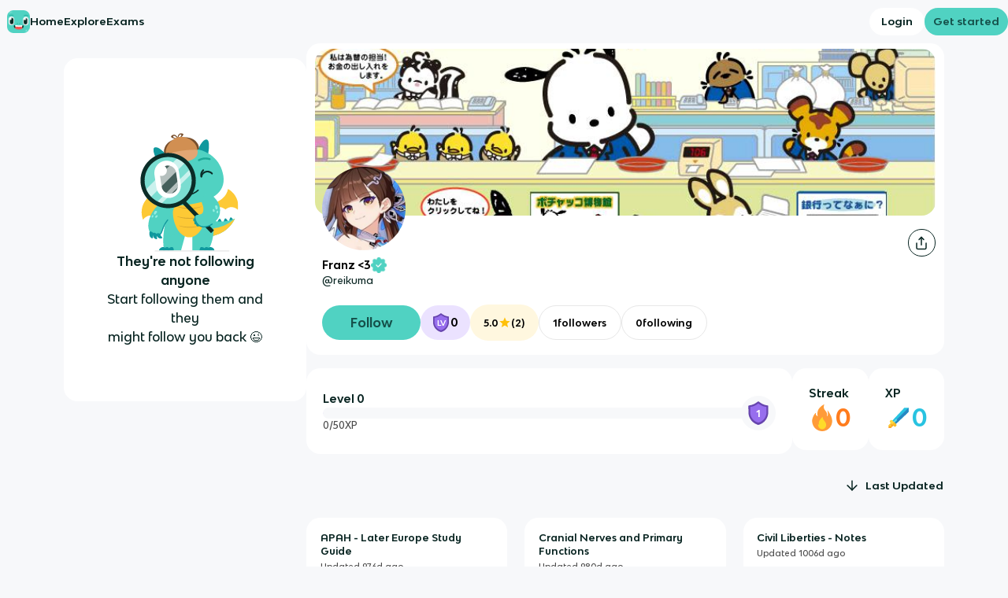

--- FILE ---
content_type: text/html; charset=utf-8
request_url: https://knowt.com/u/reikuma
body_size: 23917
content:
<!DOCTYPE html><html lang="en" class="__variable_c589ae __variable_f367f3"><head><meta charSet="utf-8"/><meta name="viewport" content="width=device-width, initial-scale=1"/><link rel="preload" as="image" href="https://knowt-profile-pictures.s3.amazonaws.com/00edd032cf084a6db8e1802076c867a8.jpeg"/><link rel="stylesheet" href="/_next/static/css/e4c5e8d4559f826e.css" data-precedence="next"/><link rel="stylesheet" href="/_next/static/css/93133c8755ab37f0.css" data-precedence="next"/><link rel="stylesheet" href="/_next/static/css/1e904acc89f47db5.css" data-precedence="next"/><link rel="stylesheet" href="/_next/static/css/b1f73396bc13b0c6.css" data-precedence="next"/><link rel="stylesheet" href="/_next/static/css/c6b456ab6709afc8.css" data-precedence="next"/><link rel="preload" as="script" fetchPriority="low" href="/_next/static/chunks/webpack-6c19796bbe63af6b.js"/><script src="/_next/static/chunks/87c73c54-f39bf3d77b14db3e.js" async=""></script><script src="/_next/static/chunks/92816-4a39e27eec068099.js" async=""></script><script src="/_next/static/chunks/main-app-70db12ba439615c6.js" async=""></script><script src="/_next/static/chunks/38105-bed14831d358787e.js" async=""></script><script src="/_next/static/chunks/60996-20cdb41239893ded.js" async=""></script><script src="/_next/static/chunks/57080-65a9e6f53822824d.js" async=""></script><script src="/_next/static/chunks/56776-2f11f82893c3f49f.js" async=""></script><script src="/_next/static/chunks/32536-459d8102289d53d9.js" async=""></script><script src="/_next/static/chunks/52143-810e07d28f923390.js" async=""></script><script src="/_next/static/chunks/52450-83a4468a99e0c462.js" async=""></script><script src="/_next/static/chunks/96349-95de8ef9be1dc8e5.js" async=""></script><script src="/_next/static/chunks/6292-b47ecbdf379d22cb.js" async=""></script><script src="/_next/static/chunks/77900-310f6f1265d6c8a8.js" async=""></script><script src="/_next/static/chunks/96983-8b38035f5b4e21e6.js" async=""></script><script src="/_next/static/chunks/73903-00b88dc16afab26e.js" async=""></script><script src="/_next/static/chunks/57451-46e26bf048a1f7a6.js" async=""></script><script src="/_next/static/chunks/34968-83c24605377cf263.js" async=""></script><script src="/_next/static/chunks/74685-e4b86913675d8239.js" async=""></script><script src="/_next/static/chunks/31258-4094db31bb5017a9.js" async=""></script><script src="/_next/static/chunks/14051-578320664bd3af25.js" async=""></script><script src="/_next/static/chunks/8820-b8355bae994c7b64.js" async=""></script><script src="/_next/static/chunks/18389-92bcd80b8018f1f1.js" async=""></script><script src="/_next/static/chunks/88556-8ac8ddfd989332fd.js" async=""></script><script src="/_next/static/chunks/85278-880b2a42d8a18c06.js" async=""></script><script src="/_next/static/chunks/app/layout-7e12747fc522f777.js" async=""></script><script src="/_next/static/chunks/app/error-5d76e2e13d85e997.js" async=""></script><script src="/_next/static/chunks/96619-d3fdea6b790a7e64.js" async=""></script><script src="/_next/static/chunks/23095-2d4b6d90e5f056ef.js" async=""></script><script src="/_next/static/chunks/40881-1e29a8dabd639fdf.js" async=""></script><script src="/_next/static/chunks/85648-9514be23fd3555f2.js" async=""></script><script src="/_next/static/chunks/14705-d37d0771a348aab3.js" async=""></script><script src="/_next/static/chunks/app/not-found-9bb6ee1956a7a5ff.js" async=""></script><script src="/_next/static/chunks/42745-cf57292447641c7f.js" async=""></script><script src="/_next/static/chunks/49418-d9d5fe10fd8bf9e0.js" async=""></script><script src="/_next/static/chunks/42050-7068058fbc0f11c4.js" async=""></script><script src="/_next/static/chunks/61761-1d390788c0812f8e.js" async=""></script><script src="/_next/static/chunks/53583-9a1b01e07144d293.js" async=""></script><script src="/_next/static/chunks/82572-584dd4397de848c7.js" async=""></script><script src="/_next/static/chunks/73024-8eb559113feabc73.js" async=""></script><script src="/_next/static/chunks/47621-0b70d659b9a079a1.js" async=""></script><script src="/_next/static/chunks/app/u/%5Busername%5D/page-c6ffe53207b9364b.js" async=""></script><link rel="preload" href="https://www.googletagmanager.com/gtag/js?id=G-MCTY6Y9NXZ" as="script"/><link rel="preload" href="https://cdn.jsdelivr.net/npm/ldrs/dist/auto/helix.js" as="script"/><link rel="preload" href="https://cdn.jsdelivr.net/npm/ldrs/dist/auto/pulsar.js" as="script"/><link rel="preload" href="https://cdn.jsdelivr.net/npm/ldrs/dist/auto/dotWave.js" as="script"/><link rel="preload" href="https://cdn.jsdelivr.net/npm/ldrs/dist/auto/mirage.js" as="script"/><link rel="preload" href="https://cdn.jsdelivr.net/npm/ldrs/dist/auto/tailChase.js" as="script"/><link rel="preload" href="https://cdn.jsdelivr.net/npm/ldrs/dist/auto/lineSpinner.js" as="script"/><link rel="preload" href="/_next/static/chunks/33888.eae5b7f05bbc1d28.js" as="script" fetchPriority="low"/><link rel="preload" href="/_next/static/chunks/87897.a2fc56e296626841.js" as="script" fetchPriority="low"/><meta name="next-size-adjust" content=""/><meta name="theme-color" content="#50D2C2"/><title>Franz &lt;3 reikuma | Knowt</title><meta name="description" content="Hi! I&#x27;m Franz, and I&#x27;ll be using Knowt mostly for AP Art History. - View Franz &lt;3&#x27;s profile on Knowt, and browse their notes and flashcard sets"/><meta name="generator" content="knowt.com"/><meta name="creator" content="Knowt Team"/><meta name="robots" content="noindex, follow"/><meta name="category" content="Education"/><meta name="apple-itunes-app" content="app-id=6470015864"/><meta name="mobile-web-app-capable" content="yes"/><meta property="og:title" content="Franz &lt;3 reikuma | Knowt"/><meta property="og:description" content="Hi! I&#x27;m Franz, and I&#x27;ll be using Knowt mostly for AP Art History. - View Franz &lt;3&#x27;s profile on Knowt, and browse their notes and flashcard sets"/><meta property="og:url" content="https://knowt.com"/><meta property="og:site_name" content="Knowt"/><meta property="og:image" content="https://knowt.com/images/SEO/profile.png"/><meta property="og:image:width" content="2400"/><meta property="og:image:height" content="1260"/><meta property="og:image:alt" content="View this user&#x27;s profile on Knowt!"/><meta property="og:type" content="website"/><meta name="twitter:card" content="summary_large_image"/><meta name="twitter:site" content="getknowt"/><meta name="twitter:creator" content="@getknowt"/><meta name="twitter:title" content="Franz &lt;3 reikuma | Knowt"/><meta name="twitter:description" content="Hi! I&#x27;m Franz, and I&#x27;ll be using Knowt mostly for AP Art History. - View Franz &lt;3&#x27;s profile on Knowt, and browse their notes and flashcard sets"/><meta name="twitter:image" content="https://knowt.com/images/SEO/profile.png"/><meta name="twitter:image:width" content="2400"/><meta name="twitter:image:height" content="1260"/><meta name="twitter:image:alt" content="View this user&#x27;s profile on Knowt!"/><meta property="al:ios:url" content="https://knowt.com/mobile"/><meta property="al:ios:app_store_id" content="6463744184"/><meta property="al:android:package" content="com.knowt.app"/><meta property="al:android:app_name" content="Knowt"/><meta property="al:web:url" content="https://knowt.com"/><meta property="al:web:should_fallback" content="true"/><script>
                            const getOSPreferredTheme = () => {
                                const mql = window.matchMedia("(prefers-color-scheme: dark)");
                                if (typeof mql.matches === "boolean") {
                                    return mql.matches ? "dark" : "light";
                                }
                            };
                            try {
                                document.documentElement.setAttribute("data-theme", localStorage.theme || getOSPreferredTheme() || "light");
                            } catch (e) {
                                console.log("ERR", e);
                            }
                        </script><script src="https://cdn.unusual.ai/unusual.js" data-domain-id="a24a6591-e3af-4f1a-98e1-7acd39c02aa4"></script><script src="/_next/static/chunks/polyfills-42372ed130431b0a.js" noModule=""></script><style data-emotion="knowt 9p2mdm 6w195q 1i4zgf9 45do71 s9og2d cq7zr7 158ke95 gafidh 2zq70k l5xv05 e8k0ez 1l6e05h r8ymsu 1x3846a 1sfzz2f 1o1ofp1 3ktjps rdds0z 148agmb 1w0uwdk 1utt1dq 147b8hv 146g8qg asmaww zyej5q 1k4w1hk">.knowt-9p2mdm{box-sizing:border-box;outline-offset:-1px;cursor:pointer;background-color:var(--color-neutral-white);border-radius:99rem;border:none;color:var(--color-neutral-black);display:-webkit-box;display:-webkit-flex;display:-ms-flexbox;display:flex;-webkit-align-items:center;-webkit-box-align:center;-ms-flex-align:center;align-items:center;-webkit-box-pack:center;-ms-flex-pack:center;-webkit-justify-content:center;justify-content:center;-webkit-flex-shrink:0;-ms-flex-negative:0;flex-shrink:0;font-family:var(--knowt-font-name);font-weight:600;border:1px solid #00000000;border:1px solid var(--color-neutral-white);height:4rem;width:8rem;border-radius:4rem;font-size:1.5rem;}.knowt-9p2mdm:hover{outline-color:var(--color-neutral-black);outline-width:1px;outline-style:solid;}.knowt-9p2mdm:active{outline-color:var(--color-neutral-black);outline-width:1px;outline-style:solid;}.knowt-6w195q{box-sizing:border-box;outline-offset:-1px;cursor:pointer;background-color:var(--color-neutral-white);border-radius:99rem;border:none;color:var(--color-neutral-black);display:-webkit-box;display:-webkit-flex;display:-ms-flexbox;display:flex;-webkit-align-items:center;-webkit-box-align:center;-ms-flex-align:center;align-items:center;-webkit-box-pack:center;-ms-flex-pack:center;-webkit-justify-content:center;justify-content:center;-webkit-flex-shrink:0;-ms-flex-negative:0;flex-shrink:0;font-family:var(--knowt-font-name);font-weight:600;border:1px solid #00000000;background-color:var(--color-primary);color:var(--color-primary-dark);height:4rem;width:12rem;border-radius:4rem;font-size:1.5rem;}.knowt-6w195q:hover{outline-color:var(--color-neutral-black);outline-width:1px;outline-style:solid;}.knowt-6w195q:active{outline-color:var(--color-neutral-black);outline-width:1px;outline-style:solid;}.knowt-1i4zgf9{position:relative;display:-webkit-box;display:-webkit-flex;display:-ms-flexbox;display:flex;-webkit-align-items:center;-webkit-box-align:center;-ms-flex-align:center;align-items:center;-webkit-box-pack:center;-ms-flex-pack:center;-webkit-justify-content:center;justify-content:center;-webkit-flex-shrink:0;-ms-flex-negative:0;flex-shrink:0;width:40px;height:40px;font-family:"Roboto","Helvetica","Arial",sans-serif;font-size:1.25rem;line-height:1;border-radius:50%;overflow:hidden;-webkit-user-select:none;-moz-user-select:none;-ms-user-select:none;user-select:none;width:12rem;height:12rem;font-size:calc(12rem / 2.5);background-color:var(--color-background);color:var(--color-neutral-black);cursor:normal;border:0.5rem solid var(--color-profile-dynamic-bg-color);}.knowt-45do71{width:100%;height:100%;text-align:center;object-fit:cover;color:transparent;text-indent:10000px;}.knowt-s9og2d{box-sizing:border-box;outline-offset:-1px;cursor:pointer;background-color:var(--color-neutral-white);border-radius:99rem;border:none;color:var(--color-neutral-black);display:-webkit-box;display:-webkit-flex;display:-ms-flexbox;display:flex;-webkit-align-items:center;-webkit-box-align:center;-ms-flex-align:center;align-items:center;-webkit-box-pack:center;-ms-flex-pack:center;-webkit-justify-content:center;justify-content:center;width:4rem;height:4rem;-webkit-flex-shrink:0;-ms-flex-negative:0;flex-shrink:0;font-family:var(--knowt-font-name);padding:0.8rem;background-color:var(--color-neutral-white);border:1px solid var(--color-neutral-black);}.knowt-s9og2d:hover{outline-color:var(--color-neutral-black);outline-width:1px;outline-style:solid;}.knowt-s9og2d:active{outline-color:var(--color-neutral-black);outline-width:1px;outline-style:solid;}.knowt-cq7zr7{box-sizing:border-box;outline-offset:-1px;cursor:pointer;background-color:var(--color-neutral-white);border-radius:99rem;border:none;color:var(--color-neutral-black);display:-webkit-box;display:-webkit-flex;display:-ms-flexbox;display:flex;-webkit-align-items:center;-webkit-box-align:center;-ms-flex-align:center;align-items:center;-webkit-box-pack:center;-ms-flex-pack:center;-webkit-justify-content:center;justify-content:center;-webkit-flex-shrink:0;-ms-flex-negative:0;flex-shrink:0;font-family:var(--knowt-font-name);font-weight:600;border:1px solid #00000000;width:14.2rem;color:var(--color-primary-dark);background-color:var(--color-primary);outline:none;padding:1.2rem 6rem;height:5rem;}.knowt-cq7zr7:hover{outline-color:var(--color-neutral-black);outline-width:1px;outline-style:solid;}.knowt-cq7zr7:active{outline-color:var(--color-neutral-black);outline-width:1px;outline-style:solid;}.knowt-158ke95{box-sizing:border-box;outline-offset:-1px;cursor:pointer;background-color:var(--color-neutral-white);border-radius:99rem;border:none;color:var(--color-neutral-black);display:-webkit-box;display:-webkit-flex;display:-ms-flexbox;display:flex;-webkit-align-items:center;-webkit-box-align:center;-ms-flex-align:center;align-items:center;-webkit-box-pack:center;-ms-flex-pack:center;-webkit-justify-content:center;justify-content:center;-webkit-flex-shrink:0;-ms-flex-negative:0;flex-shrink:0;font-family:var(--knowt-font-name);font-weight:600;border:1px solid #00000000;}.knowt-158ke95:hover{outline-color:var(--color-neutral-black);outline-width:1px;outline-style:solid;}.knowt-158ke95:active{outline-color:var(--color-neutral-black);outline-width:1px;outline-style:solid;}.knowt-gafidh{background:var(--color-background);}.knowt-2zq70k{display:-webkit-inline-box;display:-webkit-inline-flex;display:-ms-inline-flexbox;display:inline-flex;position:relative;font-size:1.5rem;color:#faaf00;cursor:pointer;text-align:left;width:-webkit-min-content;width:-moz-min-content;width:min-content;-webkit-tap-highlight-color:transparent;pointer-events:none;font-size:1.8rem;color:#FFC009;}.knowt-2zq70k.Mui-disabled{opacity:0.38;pointer-events:none;}.knowt-2zq70k.Mui-focusVisible .MuiRating-iconActive{outline:1px solid #999;}.knowt-2zq70k .MuiRating-visuallyHidden{border:0;clip:rect(0 0 0 0);height:1px;margin:-1px;overflow:hidden;padding:0;position:absolute;white-space:nowrap;width:1px;}.knowt-l5xv05{position:relative;}.knowt-e8k0ez{display:-webkit-box;display:-webkit-flex;display:-ms-flexbox;display:flex;-webkit-transition:-webkit-transform 150ms cubic-bezier(0.4, 0, 0.2, 1) 0ms;transition:transform 150ms cubic-bezier(0.4, 0, 0.2, 1) 0ms;pointer-events:none;}.knowt-1l6e05h{-webkit-user-select:none;-moz-user-select:none;-ms-user-select:none;user-select:none;width:1em;height:1em;display:inline-block;-webkit-flex-shrink:0;-ms-flex-negative:0;flex-shrink:0;-webkit-transition:fill 200ms cubic-bezier(0.4, 0, 0.2, 1) 0ms;transition:fill 200ms cubic-bezier(0.4, 0, 0.2, 1) 0ms;fill:currentColor;font-size:inherit;}.knowt-r8ymsu{background:unset;}.knowt-r8ymsu:hover{box-shadow:inset 0 0 0 10em rgba(250, 250, 250, 0.14);}.knowt-r8ymsu:active{box-shadow:inset 0 0 0 10em rgba(250, 250, 250, 0.19);}.knowt-1x3846a{position:relative;overflow:hidden;display:block;height:4px;z-index:0;background-color:rgb(167, 202, 237);}@media print{.knowt-1x3846a{-webkit-print-color-adjust:exact;color-adjust:exact;}}.knowt-1x3846a .MuiLinearProgress-bar{background:#976EEE;border-radius:3rem;}.knowt-1x3846a .MuiLinearProgress-bar1Buffer{background-color:#976EEE;border-radius:3rem;}.knowt-1x3846a .MuiLinearProgress-bar2Buffer{background-color:#D9C8FF;border:2px #976EEE dashed;border-radius:3rem;}.knowt-1x3846a .MuiLinearProgress-dashed{background-image:unset;}.knowt-1sfzz2f{width:100%;position:absolute;left:0;bottom:0;top:0;-webkit-transition:-webkit-transform 0.2s linear;transition:transform 0.2s linear;transform-origin:left;background-color:#1976d2;-webkit-transition:-webkit-transform .4s linear;transition:transform .4s linear;}.knowt-1o1ofp1{padding:2.4rem;display:-webkit-box;display:-webkit-flex;display:-ms-flexbox;display:flex;-webkit-flex-direction:column;-ms-flex-direction:column;flex-direction:column;-webkit-box-pack:justify;-webkit-justify-content:space-between;justify-content:space-between;border-radius:2rem;gap:2.4rem;width:100%;height:-webkit-fit-content;height:-moz-fit-content;height:fit-content;background-color:var(--color-neutral-white);color:var(--color-neutral-black);-webkit-text-decoration:none;text-decoration:none;cursor:auto;-webkit-flex:1;-ms-flex:1;flex:1;}.knowt-1o1ofp1:hover{outline:1px solid var(--color-neutral-black);}.knowt-3ktjps{box-sizing:border-box;outline-offset:-1px;cursor:pointer;background-color:var(--color-neutral-white);border-radius:99rem;border:none;color:var(--color-neutral-black);display:-webkit-box;display:-webkit-flex;display:-ms-flexbox;display:flex;-webkit-align-items:center;-webkit-box-align:center;-ms-flex-align:center;align-items:center;-webkit-box-pack:center;-ms-flex-pack:center;-webkit-justify-content:center;justify-content:center;width:3.6rem;height:3.6rem;-webkit-flex-shrink:0;-ms-flex-negative:0;flex-shrink:0;font-family:var(--knowt-font-name);background-color:var(--color-background);}.knowt-3ktjps:hover{outline-color:var(--color-neutral-black);outline-width:1px;outline-style:solid;}.knowt-3ktjps:active{outline-color:var(--color-neutral-black);outline-width:1px;outline-style:solid;}.knowt-3ktjps:hover,.knowt-3ktjps:active{outline:1px solid var(--color-neutral-black);}.knowt-rdds0z{box-sizing:border-box;outline-offset:-1px;cursor:pointer;background-color:var(--color-neutral-white);border-radius:99rem;border:none;color:var(--color-neutral-black);display:-webkit-box;display:-webkit-flex;display:-ms-flexbox;display:flex;-webkit-align-items:center;-webkit-box-align:center;-ms-flex-align:center;align-items:center;-webkit-box-pack:center;-ms-flex-pack:center;-webkit-justify-content:center;justify-content:center;-webkit-flex-shrink:0;-ms-flex-negative:0;flex-shrink:0;font-family:var(--knowt-font-name);font-weight:600;border:1px solid #00000000;border-radius:0.5rem;background-color:transparent;padding:0px;gap:0.5rem;width:-webkit-fit-content;width:-moz-fit-content;width:fit-content;height:4.4rem;}.knowt-rdds0z:hover{outline-color:var(--color-neutral-black);outline-width:1px;outline-style:solid;}.knowt-rdds0z:active{outline-color:var(--color-neutral-black);outline-width:1px;outline-style:solid;}.knowt-rdds0z:hover,.knowt-rdds0z:active{outline:1px solid var(--color-neutral-black);}.knowt-148agmb{z-index:1500;pointer-events:none;pointer-events:auto;pointer-events:none;}.knowt-148agmb[data-popper-placement*="bottom"] .MuiTooltip-arrow{top:0;margin-top:-0.71em;}.knowt-148agmb[data-popper-placement*="bottom"] .MuiTooltip-arrow::before{transform-origin:0 100%;}.knowt-148agmb[data-popper-placement*="top"] .MuiTooltip-arrow{bottom:0;margin-bottom:-0.71em;}.knowt-148agmb[data-popper-placement*="top"] .MuiTooltip-arrow::before{transform-origin:100% 0;}.knowt-148agmb[data-popper-placement*="right"] .MuiTooltip-arrow{height:1em;width:0.71em;}.knowt-148agmb[data-popper-placement*="right"] .MuiTooltip-arrow::before{transform-origin:100% 100%;}.knowt-148agmb[data-popper-placement*="left"] .MuiTooltip-arrow{height:1em;width:0.71em;}.knowt-148agmb[data-popper-placement*="left"] .MuiTooltip-arrow::before{transform-origin:0 0;}.knowt-148agmb[data-popper-placement*="right"] .MuiTooltip-arrow{left:0;margin-left:-0.71em;}.knowt-148agmb[data-popper-placement*="left"] .MuiTooltip-arrow{right:0;margin-right:-0.71em;}.knowt-1w0uwdk{z-index:1500;pointer-events:none;pointer-events:auto;pointer-events:none;}.knowt-1w0uwdk[data-popper-placement*="bottom"] .MuiTooltip-arrow{top:0;margin-top:-0.71em;}.knowt-1w0uwdk[data-popper-placement*="bottom"] .MuiTooltip-arrow::before{transform-origin:0 100%;}.knowt-1w0uwdk[data-popper-placement*="top"] .MuiTooltip-arrow{bottom:0;margin-bottom:-0.71em;}.knowt-1w0uwdk[data-popper-placement*="top"] .MuiTooltip-arrow::before{transform-origin:100% 0;}.knowt-1w0uwdk[data-popper-placement*="right"] .MuiTooltip-arrow{height:1em;width:0.71em;}.knowt-1w0uwdk[data-popper-placement*="right"] .MuiTooltip-arrow::before{transform-origin:100% 100%;}.knowt-1w0uwdk[data-popper-placement*="left"] .MuiTooltip-arrow{height:1em;width:0.71em;}.knowt-1w0uwdk[data-popper-placement*="left"] .MuiTooltip-arrow::before{transform-origin:0 0;}.knowt-1w0uwdk[data-popper-placement*="right"] .MuiTooltip-arrow{left:0;margin-left:-0.71em;}.knowt-1w0uwdk[data-popper-placement*="left"] .MuiTooltip-arrow{right:0;margin-right:-0.71em;}.knowt-1utt1dq .MuiPaper-root{box-shadow:none;max-width:unset;--Paper-overlay:none;}.knowt-1utt1dq .MuiMenu-paper{background-color:var(--color-neutral-white);--Paper-overlay:none!important;}.knowt-1utt1dq .MuiMenu-list{padding:0.4rem 0rem;}.knowt-147b8hv .MuiPaper-root{box-shadow:none;max-width:unset;--Paper-overlay:none;}.knowt-147b8hv .MuiMenu-paper{background-color:var(--color-neutral-white);--Paper-overlay:none!important;}.knowt-147b8hv .MuiMenu-list{padding:0.4rem 0rem;}.knowt-146g8qg{position:relative;display:-webkit-box;display:-webkit-flex;display:-ms-flexbox;display:flex;-webkit-align-items:center;-webkit-box-align:center;-ms-flex-align:center;align-items:center;-webkit-box-pack:center;-ms-flex-pack:center;-webkit-justify-content:center;justify-content:center;-webkit-flex-shrink:0;-ms-flex-negative:0;flex-shrink:0;width:40px;height:40px;font-family:"Roboto","Helvetica","Arial",sans-serif;font-size:1.25rem;line-height:1;border-radius:50%;overflow:hidden;-webkit-user-select:none;-moz-user-select:none;-ms-user-select:none;user-select:none;width:2.4rem;height:2.4rem;font-size:calc(2.4rem / 2.5);background-color:var(--color-background);color:var(--color-neutral-black);border:1px solid var(--color-neutral-1);}.knowt-146g8qg>svg{stroke-width:2.5;}.knowt-asmaww{box-sizing:border-box;outline-offset:-1px;cursor:pointer;background-color:var(--color-neutral-white);border-radius:99rem;border:none;color:var(--color-neutral-black);display:-webkit-box;display:-webkit-flex;display:-ms-flexbox;display:flex;-webkit-align-items:center;-webkit-box-align:center;-ms-flex-align:center;align-items:center;-webkit-box-pack:center;-ms-flex-pack:center;-webkit-justify-content:center;justify-content:center;-webkit-flex-shrink:0;-ms-flex-negative:0;flex-shrink:0;font-family:var(--knowt-font-name);padding:0.8rem 0.4rem;font-size:1.2rem;width:2.4rem;height:2.4rem;border:1px solid var(--color-neutral-1);background-color:transparent;width:6.5rem;border-radius:1rem;}.knowt-asmaww:hover{outline-color:var(--color-neutral-black);outline-width:1px;outline-style:solid;}.knowt-asmaww:active{outline-color:var(--color-neutral-black);outline-width:1px;outline-style:solid;}.knowt-asmaww svg{-webkit-flex-shrink:0;-ms-flex-negative:0;flex-shrink:0;width:1.2rem;height:1.2rem;stroke-width:2.5;}.knowt-asmaww:hover{outline:1px solid var(--color-neutral-black);}.knowt-zyej5q{box-sizing:border-box;outline-offset:-1px;cursor:pointer;background-color:var(--color-neutral-white);border-radius:99rem;border:none;color:var(--color-neutral-black);display:-webkit-box;display:-webkit-flex;display:-ms-flexbox;display:flex;-webkit-align-items:center;-webkit-box-align:center;-ms-flex-align:center;align-items:center;-webkit-box-pack:center;-ms-flex-pack:center;-webkit-justify-content:center;justify-content:center;-webkit-flex-shrink:0;-ms-flex-negative:0;flex-shrink:0;font-family:var(--knowt-font-name);padding:0.8rem 0.4rem;font-size:1.2rem;width:2.4rem;height:2.4rem;border:1px solid var(--color-neutral-1);background-color:transparent;background-color:transparent;cursor:pointer;}.knowt-zyej5q:hover{outline-color:var(--color-neutral-black);outline-width:1px;outline-style:solid;}.knowt-zyej5q:active{outline-color:var(--color-neutral-black);outline-width:1px;outline-style:solid;}.knowt-zyej5q svg{-webkit-flex-shrink:0;-ms-flex-negative:0;flex-shrink:0;width:1.2rem;height:1.2rem;stroke-width:2.5;}.knowt-zyej5q:hover{outline:1px solid var(--color-neutral-black);}.knowt-1k4w1hk{box-sizing:border-box;outline-offset:-1px;cursor:pointer;background-color:var(--color-neutral-white);border-radius:99rem;border:none;color:var(--color-neutral-black);display:-webkit-box;display:-webkit-flex;display:-ms-flexbox;display:flex;-webkit-align-items:center;-webkit-box-align:center;-ms-flex-align:center;align-items:center;-webkit-box-pack:center;-ms-flex-pack:center;-webkit-justify-content:center;justify-content:center;-webkit-flex-shrink:0;-ms-flex-negative:0;flex-shrink:0;font-family:var(--knowt-font-name);font-weight:600;border:1px solid #00000000;width:16rem;height:5.2rem;font-size:1.5rem;gap:1rem;}.knowt-1k4w1hk:hover{outline-color:var(--color-neutral-black);outline-width:1px;outline-style:solid;}.knowt-1k4w1hk:active{outline-color:var(--color-neutral-black);outline-width:1px;outline-style:solid;}</style></head><body><div hidden=""><!--$--><!--/$--></div><!--$--><!--/$--><div id="my-captcha-container"></div><style>
:root {
  --bprogress-color: #50d2c2;
  --bprogress-height: 4px;
  --bprogress-spinner-size: 18px;
  --bprogress-spinner-animation-duration: 400ms;
  --bprogress-spinner-border-size: 2px;
  --bprogress-box-shadow: 0 0 10px #50d2c2, 0 0 5px #50d2c2;
  --bprogress-z-index: 99999;
  --bprogress-spinner-top: 15px;
  --bprogress-spinner-bottom: auto;
  --bprogress-spinner-right: 15px;
  --bprogress-spinner-left: auto;
}

.bprogress {
  width: 0;
  height: 0;
  pointer-events: none;
  z-index: var(--bprogress-z-index);
}

.bprogress .bar {
  background: var(--bprogress-color);
  position: fixed;
  z-index: var(--bprogress-z-index);
  top: 0;
  left: 0;
  width: 100%;
  height: var(--bprogress-height);
}

/* Fancy blur effect */
.bprogress .peg {
  display: block;
  position: absolute;
  right: 0;
  width: 100px;
  height: 100%;
  box-shadow: var(--bprogress-box-shadow);
  opacity: 1.0;
  transform: rotate(3deg) translate(0px, -4px);
}

/* Remove these to get rid of the spinner */
.bprogress .spinner {
  display: block;
  position: fixed;
  z-index: var(--bprogress-z-index);
  top: var(--bprogress-spinner-top);
  bottom: var(--bprogress-spinner-bottom);
  right: var(--bprogress-spinner-right);
  left: var(--bprogress-spinner-left);
}

.bprogress .spinner-icon {
  width: var(--bprogress-spinner-size);
  height: var(--bprogress-spinner-size);
  box-sizing: border-box;
  border: solid var(--bprogress-spinner-border-size) transparent;
  border-top-color: var(--bprogress-color);
  border-left-color: var(--bprogress-color);
  border-radius: 50%;
  -webkit-animation: bprogress-spinner var(--bprogress-spinner-animation-duration) linear infinite;
  animation: bprogress-spinner var(--bprogress-spinner-animation-duration) linear infinite;
}

.bprogress-custom-parent {
  overflow: hidden;
  position: relative;
}

.bprogress-custom-parent .bprogress .spinner,
.bprogress-custom-parent .bprogress .bar {
  position: absolute;
}

.bprogress .indeterminate {
  position: fixed;
  top: 0;
  left: 0;
  width: 100%;
  height: var(--bprogress-height);
  overflow: hidden;
}

.bprogress .indeterminate .inc,
.bprogress .indeterminate .dec {
  position: absolute;
  top: 0;
  height: 100%;
  background-color: var(--bprogress-color);
}

.bprogress .indeterminate .inc {
  animation: bprogress-indeterminate-increase 2s infinite;
}

.bprogress .indeterminate .dec {
  animation: bprogress-indeterminate-decrease 2s 0.5s infinite;
}

@-webkit-keyframes bprogress-spinner {
  0%   { -webkit-transform: rotate(0deg); transform: rotate(0deg); }
  100% { -webkit-transform: rotate(360deg); transform: rotate(360deg); }
}

@keyframes bprogress-spinner {
  0%   { transform: rotate(0deg); }
  100% { transform: rotate(360deg); }
}

@keyframes bprogress-indeterminate-increase {
  from { left: -5%; width: 5%; }
  to { left: 130%; width: 100%; }
}

@keyframes bprogress-indeterminate-decrease {
  from { left: -80%; width: 80%; }
  to { left: 110%; width: 10%; }
}
</style><!--$--><!--/$--><div></div><div style="position:fixed;z-index:999999;top:16px;left:16px;right:16px;bottom:16px;pointer-events:none"></div><div class="flex_flex__NGgQE"><div style="flex:1;width:50%"><nav class="flex_flex__NGgQE flex_flexColumn___cC9I" id="navbar" style="position:sticky;top:0;z-index:898"><div class="flex_flex__NGgQE flex_flexRow__opu8G flex_alignItemsCenter__VemoK navbar_smDownNavInnerSidePadding__MzG_h" style="padding-inline:2rem;padding-block:0;position:relative;margin-top:-1px;justify-content:space-between;gap:2rem;transition:box-shadow ease 0.5s;height:var(--navbar-height);background-color:var(--color-background)"><div class="flex_flex__NGgQE flex_flexRow__opu8G flex_alignItemsCenter__VemoK" style="flex:1;gap:1rem"><div class="flex_flex__NGgQE flex_flexRow__opu8G flex_alignItemsCenter__VemoK" style="gap:2rem;margin-left:1rem"><div class="flex_flex__NGgQE flex_flexRow__opu8G flex_alignItemsCenter__VemoK" style="gap:0.5rem;cursor:pointer"><img alt="knowt" loading="lazy" width="29" height="29" decoding="async" data-nimg="1" style="color:transparent;object-fit:contain;border-radius:8px" src="https://s3.amazonaws.com/knowt-generic-storage/gamification/store/ICON_DEFAULT.png"/></div><div class="flex_flex__NGgQE flex_flexRow__opu8G flex_alignItemsCenter__VemoK breakpoints_smDownDisplayNone__WoESc" style="gap:inherit"><a class="link_link__ShM4r" style="font-weight:600;font-size:1.5rem" href="/">Home</a><a class="link_link__ShM4r" style="font-weight:600;font-size:1.5rem" href="/explore">Explore</a><a class="link_link__ShM4r" style="font-weight:600;font-size:1.5rem" href="/exams">Exams</a> </div></div></div><div class="flex_flex__NGgQE flex_flexRow__opu8G flex_alignItemsCenter__VemoK" style="justify-content:safe flex-end;column-gap:1rem"><button class="MuiBox-root knowt-9p2mdm">Login</button><button class="MuiBox-root knowt-6w195q">Get started</button></div></div><div class="breakpoints_smDownDisplayNone__WoESc"></div></nav><!--$--><!--/$--><div class="flex_flex__NGgQE container_mainContainer__DFrMY" style="flex:1;margin-block:2rem 0rem;margin-inline:4rem 4rem;gap:1.2rem"><div class="flex_flex__NGgQE flex_flexColumn___cC9I container_innerContainerWidth__Rc6uf breakpoints_lgDownColumnReverse__SIsQU" style="flex:1;margin:0 auto;flex-direction:row;gap:2.4rem 2rem"><div class="flex_flex__NGgQE flex_flexColumn___cC9I profilepage_brProfileXlPositionStatic__Z_NXz" id="refer" style="background:var(--color-neutral-white);padding:0 2.4rem;border-radius:2rem;flex:1;width:100%;align-self:flex-start;position:sticky;max-width:35rem;top:calc(var(--navbar-height) + 2rem)"><div class="flex_flex__NGgQE flex_flexColumn___cC9I" style="flex:1;flex-shrink:0;width:100%"><div class="flex_flex__NGgQE flex_flexColumn___cC9I" style="margin-bottom:2rem"><div class="flex_flex__NGgQE flex_flexColumn___cC9I" style="padding:2rem;background-color:var(--color-neutral-white);border-radius:2rem;flex:1;height:fit-content;min-height:418.26px"><div style="height:4.8rem"></div><div class="flex_flex__NGgQE flex_flexColumn___cC9I" style="align-items:center;gap:1.2rem;text-align:center;margin:auto"><img alt="No content found" loading="lazy" width="136" height="151" decoding="async" data-nimg="1" style="color:transparent" src="/images/kai-sherlock-icon.svg"/><p class="bodyBold1">They&#x27;re not following anyone</p><p class="body1">Start following them and they <br/> might follow you back 😉</p></div></div></div></div></div><div class="flex_flex__NGgQE flex_flexColumn___cC9I" style="flex:1"><div class="flex_flex__NGgQE flex_flexColumn___cC9I profilepage_profileHeader__cB9Ib" id="profile-header" style="overflow:hidden;background-color:var(--color-neutral-white);color:var(--color-profile-dynamic-text-color);border-radius:2rem;margin-bottom:2rem"><div class="profilepage_coverImage__0NJ5T profilepage_smDownBorderRadius0__89TF_ profilepage_smDownMargin0__ri1Co breakpoints_smDownWidth100__attBd" style="align-self:center;position:relative;border-radius:2rem;overflow:hidden;width:calc(100% - 1.25rem * 2);margin:0.8rem 1.25rem 0rem"><img alt="cover image" loading="lazy" width="1000" height="200" decoding="async" data-nimg="1" style="color:transparent;width:100%;height:100%;object-fit:cover" src="https://knowt-user-attachments.s3.amazonaws.com/4791487f241747a6b238f1bec245c852.jpeg"/><div class="flex_flex__NGgQE flex_flexRow__opu8G flex_alignItemsCenter__VemoK" style="gap:1rem;position:absolute;top:1rem;right:1rem"></div></div><div class="flex_flex__NGgQE flex_flexColumn___cC9I profilepage_smDownMargin0__ri1Co" style="padding:0 1.25rem 2rem;margin-left:1.05rem"><div class="flex_flex__NGgQE flex_flexRow__opu8G flex_alignItemsCenter__VemoK" style="justify-content:space-between;margin:2rem 0 0"><div class="MuiAvatar-root MuiAvatar-circular profilepage_userAvatarSizeAndPosAdj__Mn5Qt knowt-1i4zgf9"><img alt="F&lt;" src="https://knowt-profile-pictures.s3.amazonaws.com/00edd032cf084a6db8e1802076c867a8.jpeg" style="scale:1" class="MuiAvatar-img knowt-45do71"/></div><button class="MuiBox-root knowt-s9og2d" aria-label="Knowt button"><svg xmlns="http://www.w3.org/2000/svg" width="18" height="18" viewBox="0 0 24 24" fill="none" stroke="var(--color-neutral-black)" stroke-width="2" stroke-linecap="round" stroke-linejoin="round" class="lucide lucide-share"><path d="M4 12v8a2 2 0 0 0 2 2h12a2 2 0 0 0 2-2v-8"></path><polyline points="16 6 12 2 8 6"></polyline><line x1="12" x2="12" y1="2" y2="15"></line></svg></button></div><div class="flex_flex__NGgQE flex_flexColumn___cC9I" style="margin-bottom:2rem"><div class="flex_flex__NGgQE flex_flexRow__opu8G flex_alignItemsCenter__VemoK" style="gap:0.5rem"><span class="ellipsisText bodyBold2">Franz &lt;3</span><img alt="verify" loading="lazy" width="20" height="20" decoding="async" data-nimg="1" style="color:transparent" src="https://s3.amazonaws.com/knowt.com/images/verified_badge.png"/></div><div class="flex_flex__NGgQE flex_flexRow__opu8G flex_alignItemsCenter__VemoK" style="gap:1rem;margin-bottom:0.5rem"><span class="secondaryText1" style="max-width:55rem;color:var(--color-neutral-black)">@<!-- -->reikuma<!-- --> <span class="breakpoints_smDownDisplayNone__WoESc"></span></span></div></div><div class="flex_flex__NGgQE flex_flexRow__opu8G flex_alignItemsCenter__VemoK breakpoints_smDownAlignStart__Att4t breakpoints_smDownColumnReverse__bDi3b" style="gap:1rem;flex-wrap:wrap"><div class="flex_flex__NGgQE flex_flexRow__opu8G flex_alignItemsCenter__VemoK" style="gap:inherit;flex-wrap:wrap"><button class="bodyBold1 MuiBox-root knowt-cq7zr7">Follow</button><button class="bodyBold2 MuiBox-root knowt-158ke95" style="border:none;background-color:#EBE2FF;color:var(--color-pure-black);height:5rem;padding:0.6rem 1.6rem;gap:0.8rem"><div class="flex_flex__NGgQE flex_flexColumn___cC9I" style="position:relative"><svg width="24" height="24" viewBox="0 0 32 38" fill="none" xmlns="http://www.w3.org/2000/svg"><title>Levels</title><path fill-rule="evenodd" clip-rule="evenodd" d="M14.9936 0.677492C12.8268 2.26076 10.5479 3.66886 8.91217 4.43512C6.50413 5.56309 3.60975 6.40891 0.959029 6.7591C0.611852 6.80501 0.250714 6.85849 0.156549 6.87803C-0.0147001 6.91354 -0.0147001 6.91354 0.0147078 13.244C0.0352042 17.6458 0.0712958 19.7555 0.133305 20.1688C0.552591 22.9655 1.39413 25.5485 2.58983 27.7088C5.16674 32.3646 9.24196 35.8051 14.2339 37.5394C15.7725 38.0739 15.8923 38.0894 16.6963 37.8587C20.044 36.8981 23.2063 35.0219 25.7263 32.501C29.0455 29.1808 31.0489 25.1043 31.787 20.1688C31.8487 19.7565 31.885 17.6353 31.9054 13.244C31.9348 6.91354 31.9348 6.91354 31.7635 6.87803C31.6694 6.85849 31.3082 6.80501 30.9611 6.7591C29.0555 6.50734 26.6524 5.90354 24.9136 5.23957C22.3382 4.25616 19.8307 2.81575 16.784 0.569628C16.359 0.256362 15.9909 0 15.9661 0C15.9412 0 15.5036 0.304871 14.9936 0.677492Z" fill="#6745AE"></path><path fill-rule="evenodd" clip-rule="evenodd" d="M15.1711 4.04622C13.3964 5.33183 11.5298 6.47521 10.1901 7.09741C8.21782 8.01332 5.84718 8.70013 3.67612 8.98448C3.39176 9.02176 3.09597 9.06519 3.01885 9.08105C2.87858 9.10989 2.87858 9.10989 2.90267 14.2502C2.91946 17.8245 2.94902 19.5376 2.99981 19.8731C3.34322 22.1441 4.03249 24.2415 5.01182 25.9957C7.12243 29.7761 10.4602 32.5698 14.5489 33.9781C15.809 34.4121 15.9072 34.4247 16.5657 34.2374C19.3076 33.4574 21.8977 31.9339 23.9617 29.8869C26.6803 27.1909 28.3212 23.8808 28.9257 19.8731C28.9762 19.5384 29.0059 17.816 29.0226 14.2502C29.0467 9.10989 29.0467 9.10989 28.9065 9.08105C28.8293 9.06519 28.5336 9.02176 28.2492 8.98448C26.6884 8.78005 24.7202 8.28977 23.2961 7.75062C21.1867 6.9521 19.1329 5.78248 16.6375 3.95863C16.2894 3.70426 15.988 3.49609 15.9676 3.49609C15.9472 3.49609 15.5888 3.74365 15.1711 4.04622Z" fill="#976EEE"></path><text x="50%" y="55%" dominant-baseline="middle" text-anchor="middle" font-weight="700" fill="#fff" font-size="1.1em">LV</text></svg></div>0</button><div class="flex_flex__NGgQE flex_flexRow__opu8G flex_alignItemsCenter__VemoK MuiBox-root knowt-gafidh" style="height:5.2rem;padding:0rem 2rem;gap:0.4rem;border-radius:5.0rem;cursor:normal;color:var(--color-pure-black);background-color:#FFF7DF;border:none"><span class="secondaryTextBold1" style="color:inherit"><div class="flex_flex__NGgQE flex_flexRow__opu8G flex_alignItemsCenter__VemoK secondaryTextBold1" style="color:inherit;gap:0.5rem"><span>5.0</span><span role="img" aria-label="1 Star" class="MuiRating-root MuiRating-sizeMedium Mui-readOnly knowt-2zq70k"><span class="MuiRating-decimal knowt-l5xv05"><span style="width:0%;overflow:hidden;position:absolute"><span class="MuiRating-icon MuiRating-iconFilled knowt-e8k0ez"><svg class="MuiSvgIcon-root MuiSvgIcon-fontSizeInherit knowt-1l6e05h" focusable="false" aria-hidden="true" viewBox="0 0 24 24" data-testid="StarIcon"><path d="M12 17.27L18.18 21l-1.64-7.03L22 9.24l-7.19-.61L12 2 9.19 8.63 2 9.24l5.46 4.73L5.82 21z"></path></svg></span></span><span><span class="MuiRating-icon MuiRating-iconFilled knowt-e8k0ez"><svg class="MuiSvgIcon-root MuiSvgIcon-fontSizeInherit knowt-1l6e05h" focusable="false" aria-hidden="true" viewBox="0 0 24 24" data-testid="StarIcon"><path d="M12 17.27L18.18 21l-1.64-7.03L22 9.24l-7.19-.61L12 2 9.19 8.63 2 9.24l5.46 4.73L5.82 21z"></path></svg></span></span></span></span><span class="breakpoints_smDownDisplayNone__WoESc">(<!-- -->2<!-- -->)</span></div></span> <span class="secondaryTextBold1" style="color:inherit"></span></div></div><div class="flex_flex__NGgQE flex_flexRow__opu8G flex_alignItemsCenter__VemoK" style="gap:inherit"><div class="flex_flex__NGgQE flex_flexRow__opu8G flex_alignItemsCenter__VemoK MuiBox-root knowt-r8ymsu" style="height:5rem;padding:0 2rem;gap:0.4rem;border-radius:5.0rem;cursor:pointer;color:var(--color-profile-dynamic-text-color);border:1px solid var(--color-neutral-1)"><span class="secondaryTextBold1" style="color:inherit">1</span> <span class="secondaryTextBold1" style="color:inherit">followers</span></div><div class="flex_flex__NGgQE flex_flexRow__opu8G flex_alignItemsCenter__VemoK MuiBox-root knowt-r8ymsu" style="height:5rem;padding:0 2rem;gap:0.4rem;border-radius:5.0rem;cursor:pointer;color:var(--color-profile-dynamic-text-color);border:1px solid var(--color-neutral-1)"><span class="secondaryTextBold1" style="color:inherit">0</span> <span class="secondaryTextBold1" style="color:inherit">following</span></div></div></div></div></div><div class="flex_flex__NGgQE flex_flexColumn___cC9I" style="gap:2.4rem"><div class="flex_flex__NGgQE breakpoints_mdDownColumn__R9t0a" style="gap:2.4rem;flex:1"><div class="flex_flex__NGgQE flex_flexColumn___cC9I" style="row-gap:6px;background-color:var(--color-neutral-white);padding:3.2rem 2.4rem;border-radius:2rem;height:100%;flex:2;min-width:auto"><h5 class="bodyBold2">Level <!-- -->0</h5><div style="position:relative;margin-right:2.5rem"><span class="MuiLinearProgress-root MuiLinearProgress-colorPrimary MuiLinearProgress-determinate knowt-1x3846a" role="progressbar" aria-valuenow="0" aria-valuemin="0" aria-valuemax="100" style="border-radius:3rem;background-color:var(--color-background);height:1.5rem;width:100%"><span class="MuiLinearProgress-bar MuiLinearProgress-bar1 MuiLinearProgress-barColorPrimary MuiLinearProgress-bar1Determinate knowt-1sfzz2f" style="transform:translateX(-100%)"></span></span><div class="flex_flex__NGgQE flex_flexColumn___cC9I flex_alignItemsCenter__VemoK flex_justifyContentCenter__fgNVZ" style="width:5rem;height:5rem;border-radius:999px;background:linear-gradient(to right, #976EEE 0%,var(--color-background) 0%);position:absolute;top:50%;right:0;transform:translate(50%, -50%)"><div class="flex_flex__NGgQE flex_flexColumn___cC9I" style="position:relative"><svg width="30" height="30" viewBox="0 0 32 38" fill="none" xmlns="http://www.w3.org/2000/svg"><title>Levels</title><path fill-rule="evenodd" clip-rule="evenodd" d="M14.9936 0.677492C12.8268 2.26076 10.5479 3.66886 8.91217 4.43512C6.50413 5.56309 3.60975 6.40891 0.959029 6.7591C0.611852 6.80501 0.250714 6.85849 0.156549 6.87803C-0.0147001 6.91354 -0.0147001 6.91354 0.0147078 13.244C0.0352042 17.6458 0.0712958 19.7555 0.133305 20.1688C0.552591 22.9655 1.39413 25.5485 2.58983 27.7088C5.16674 32.3646 9.24196 35.8051 14.2339 37.5394C15.7725 38.0739 15.8923 38.0894 16.6963 37.8587C20.044 36.8981 23.2063 35.0219 25.7263 32.501C29.0455 29.1808 31.0489 25.1043 31.787 20.1688C31.8487 19.7565 31.885 17.6353 31.9054 13.244C31.9348 6.91354 31.9348 6.91354 31.7635 6.87803C31.6694 6.85849 31.3082 6.80501 30.9611 6.7591C29.0555 6.50734 26.6524 5.90354 24.9136 5.23957C22.3382 4.25616 19.8307 2.81575 16.784 0.569628C16.359 0.256362 15.9909 0 15.9661 0C15.9412 0 15.5036 0.304871 14.9936 0.677492Z" fill="#6745AE"></path><path fill-rule="evenodd" clip-rule="evenodd" d="M15.1711 4.04622C13.3964 5.33183 11.5298 6.47521 10.1901 7.09741C8.21782 8.01332 5.84718 8.70013 3.67612 8.98448C3.39176 9.02176 3.09597 9.06519 3.01885 9.08105C2.87858 9.10989 2.87858 9.10989 2.90267 14.2502C2.91946 17.8245 2.94902 19.5376 2.99981 19.8731C3.34322 22.1441 4.03249 24.2415 5.01182 25.9957C7.12243 29.7761 10.4602 32.5698 14.5489 33.9781C15.809 34.4121 15.9072 34.4247 16.5657 34.2374C19.3076 33.4574 21.8977 31.9339 23.9617 29.8869C26.6803 27.1909 28.3212 23.8808 28.9257 19.8731C28.9762 19.5384 29.0059 17.816 29.0226 14.2502C29.0467 9.10989 29.0467 9.10989 28.9065 9.08105C28.8293 9.06519 28.5336 9.02176 28.2492 8.98448C26.6884 8.78005 24.7202 8.28977 23.2961 7.75062C21.1867 6.9521 19.1329 5.78248 16.6375 3.95863C16.2894 3.70426 15.988 3.49609 15.9676 3.49609C15.9472 3.49609 15.5888 3.74365 15.1711 4.04622Z" fill="#976EEE"></path><text x="50%" y="55%" dominant-baseline="middle" text-anchor="middle" font-weight="700" fill="#fff" font-size="1.1em">1</text></svg></div></div></div><span class="secondaryText1">0<!-- -->/<!-- -->50<!-- -->XP</span></div><div class="flex_flex__NGgQE" style="gap:inherit"><div class="MuiBox-root knowt-1o1ofp1"><p class="bodyBold2">Streak</p><div class="flex_flex__NGgQE flex_flexRow__opu8G flex_alignItemsCenter__VemoK" style="color:var(--color-streak-dark);gap:0.8rem"><svg width="34" height="34" viewBox="0 0 18 24" fill="none" xmlns="http://www.w3.org/2000/svg"><title>Streak Icon</title><path d="M9.03694 24C12.9377 24 16.4405 21.4325 17.605 17.5973C17.8514 16.7861 18.001 15.9249 18 15.0308C17.9956 11.0114 15.1454 6.96942 14.0257 5.53641C13.9171 5.39735 13.7109 5.51089 13.7502 5.6851C13.9485 6.5634 14.2372 8.07558 14.1229 9.01735C14.0429 9.67632 13.8602 10.2147 13.69 10.5989C13.6169 10.7638 13.419 10.6878 13.4381 10.5074C13.519 9.73943 13.5566 8.53444 13.1728 7.61391C12.4699 5.92867 11.1617 5.1469 10.6578 3.62953C10.2307 2.34352 10.5866 0.9032 10.8039 0.233155C10.8503 0.0901149 10.7139 -0.0482382 10.5823 0.0163087C9.75272 0.423456 7.65167 1.61661 6.03855 3.91412C4.48819 6.12226 4.66683 8.75384 4.96046 10.269C4.99816 10.4636 4.68947 10.6258 4.54898 10.491C4.41133 10.3588 4.24801 10.2141 4.05425 10.0571C3.31404 9.4571 3.25537 8.49877 3.3147 7.86695C3.33102 7.69314 3.11026 7.57011 2.99856 7.70068C2.07822 8.77657 -0.00378012 11.591 5.15456e-06 15.0309C0.00132425 16.2296 0.335763 17.4386 0.822252 18.5638C2.26078 21.8908 5.504 24 9.03694 24Z" fill="#ff9b38"></path><path d="M12.5928 18.6134C12.6732 16.5721 11.4313 15.2014 10.6589 14.323C9.72076 13.2559 9.57245 12.1251 9.57295 11.5141C9.57308 11.3565 9.38211 11.2476 9.26694 11.3504C8.48418 12.049 6.58532 13.8759 6.17231 15.4988C5.89967 16.5704 6.07799 17.3989 6.29684 17.9311C6.36614 18.0997 6.17782 18.3031 6.04821 18.1786C5.99934 18.1317 5.95247 18.0814 5.90969 18.0279C5.76303 17.8446 5.6555 17.6483 5.57895 17.4773C5.51312 17.3302 5.34697 17.3376 5.33746 17.4995C5.32088 17.782 5.32578 18.2066 5.3955 18.824C5.50894 19.8283 5.98052 20.5962 6.54672 21.1704C7.92288 22.566 10.1561 22.5299 11.5091 21.1092C12.0888 20.5006 12.5507 19.6838 12.5928 18.6134Z" fill="#FEDC29"></path></svg><p class="heading3">0</p></div><div class="flex_flex__NGgQE flex_flexRow__opu8G flex_alignItemsCenter__VemoK" style="width:100%;justify-content:space-between;display:none"><p class="bodyBold2"></p></div></div><div class="MuiBox-root knowt-1o1ofp1"><p class="bodyBold2">XP</p><div class="flex_flex__NGgQE flex_flexRow__opu8G flex_alignItemsCenter__VemoK" style="color:#28C3E1;gap:0.8rem"><svg width="34" height="34" viewBox="0 0 32 32" fill="none" xmlns="http://www.w3.org/2000/svg"><title>Xp Icon</title><path d="M7.00511 28H4V25.0211L7.65728 21.4058L10.6283 24.3768L7.00511 28Z" fill="#FABE2C"></path><path d="M7.00511 28.0002L10.6283 24.377L9.12573 22.8745L4 28.0002H7.00511Z" fill="#FD9127"></path><path d="M22.9621 4L8.23828 19.7008L12.3382 23.7913L28 8.93457V4H22.9621Z" fill="#28C3E1"></path><path d="M10.2695 21.7289L12.3366 23.7913L27.9984 8.93457V4L10.2695 21.7289Z" fill="#2887C3"></path><path d="M9.80078 21.236L13.3761 17.6606L14.369 18.6536L10.7937 22.2289L9.80078 21.236Z" fill="#AAEBF0"></path><path d="M10.2812 21.7155L13.8565 18.1401L14.3701 18.6536L10.7948 22.2291L10.2812 21.7155Z" fill="#28C3E1"></path><path d="M11.5885 26.5474C11.0885 26.5474 10.6184 26.3526 10.2649 25.9991L6.05519 21.7894C5.32535 21.0595 5.32535 19.8721 6.05519 19.1421C6.78509 18.4123 7.9727 18.4122 8.7025 19.1421L12.9122 23.3518C13.2657 23.7053 13.4605 24.1754 13.4605 24.6754C13.4605 25.1754 13.2657 25.6455 12.9122 25.9991C12.5587 26.3526 12.0886 26.5474 11.5885 26.5474Z" fill="#FED843"></path><path d="M10.7801 21.2202L8.13281 23.8675L10.2645 25.9993C10.6181 26.3529 11.0882 26.5475 11.5881 26.5475C12.0882 26.5475 12.5583 26.3529 12.9118 25.9993C13.2654 25.6457 13.4601 25.1757 13.4601 24.6755C13.4601 24.1755 13.2653 23.7055 12.9118 23.3519L10.7801 21.2202Z" fill="#FABE2C"></path><path d="M8.48999 26.5131L5.50663 23.5298L4.50781 24.5171L7.49693 27.5062L8.48999 26.5131Z" fill="#FED843"></path><path d="M5.99219 26.0022L6.98508 25.0093L8.48741 26.5115L7.49452 27.5045L5.99219 26.0022Z" fill="#FABE2C"></path></svg><p class="heading3">0</p></div><div class="flex_flex__NGgQE flex_flexRow__opu8G flex_alignItemsCenter__VemoK" style="width:100%;justify-content:space-between;display:none"><p class="bodyBold2"></p></div></div></div></div><!--$--><!--$!--><template data-dgst="BAILOUT_TO_CLIENT_SIDE_RENDERING"></template><!--/$--><!--/$--></div><div style="padding-bottom:2.4rem"></div><div class="flex_flex__NGgQE" style="justify-content:flex-end;margin-bottom:2.4rem"><div class="flex_flex__NGgQE flex_flexRow__opu8G flex_alignItemsCenter__VemoK" style="gap:0.2rem"><button class="MuiBox-root knowt-3ktjps" aria-label="Knowt button"><svg xmlns="http://www.w3.org/2000/svg" width="24" height="24" viewBox="0 0 24 24" fill="none" stroke="currentColor" stroke-width="2" stroke-linecap="round" stroke-linejoin="round" class="lucide lucide-arrow-down"><path d="M12 5v14"></path><path d="m19 12-7 7-7-7"></path></svg></button><button class="MuiBox-root knowt-rdds0z" type="button"><span class="ellipsisText" style="margin:0;max-width:100%">Last Updated</span></button></div></div><div class="flex_flex__NGgQE flex_flexColumn___cC9I" style="gap:1.5rem;min-height:25rem"><div style="width:100%;display:grid;grid-template-columns:repeat(auto-fill, minmax(27rem,1fr));min-height:30rem;gap:3rem 2.5rem"><div class="flex_flex__NGgQE flex_flexColumn___cC9I userContentCard_userContentCard__igdKI userContentCard_carouselColorsInit__2rVoB userContentCard_note__KwY54" style="position:relative;color:var(--color-neutral-black);justify-content:space-between;border-radius:2rem;padding:2rem;gap:0;width:100%;cursor:pointer;height:26.4rem" role="link" data-testid="notebook-card" data-href="/note/4748cb28-2312-45c7-9d01-371458b3b975/APAH---Later-Europe-Study-Guide" tabindex="0"><a class="link_link__ShM4r flex_flex__NGgQE strippedLink" style="color:inherit;height:6rem;margin-bottom:1rem" href="/note/4748cb28-2312-45c7-9d01-371458b3b975/APAH---Later-Europe-Study-Guide"><div class="flex_flex__NGgQE flex_flexColumn___cC9I"><div title="APAH - Later Europe Study Guide" class="secondaryTextBold1 clampText" style="margin-bottom:0.4rem">APAH - Later Europe Study Guide</div><span class="secondaryText2">Updated <!-- -->976d<!-- --> ago</span></div></a><div class="flex_flex__NGgQE" style="gap:1.7rem;flex:1"><div class="flex_flex__NGgQE flex_flexColumn___cC9I" style="flex-wrap:wrap;gap:0.8rem;overflow:hidden;margin-bottom:0.6rem;flex:1"><div class="flex_flex__NGgQE flex_flexRow__opu8G flex_alignItemsCenter__VemoK" style="gap:0.8rem;flex-wrap:wrap"><span class="flex_flex__NGgQE flex_flexColumn___cC9I flex_alignItemsCenter__VemoK flex_justifyContentCenter__fgNVZ secondaryTextBold1" style="border-radius:10px;max-width:100%;width:fit-content;height:3.4rem;padding:0.8rem 1.2rem;font-size:1.2rem;flex-shrink:0;background-color:var(--color-note-pill);transition:background-color 0.14s"><span class="flex_flex__NGgQE flex_flexRow__opu8G flex_alignItemsCenter__VemoK" style="gap:0.5rem"><img alt="note" loading="lazy" width="15" height="15" decoding="async" data-nimg="1" style="color:transparent" src="https://s3.amazonaws.com/knowt.com/images/note-icon.svg"/> <!-- -->Note<!-- --> </span></span></div></div></div><div class="flex_flex__NGgQE flex_flexRow__opu8G flex_alignItemsCenter__VemoK" style="gap:0.8rem"><div class="MuiAvatar-root MuiAvatar-circular knowt-146g8qg" title="reikuma"><img alt="R" src="https://knowt-profile-pictures.s3.amazonaws.com/00edd032cf084a6db8e1802076c867a8.jpeg" class="MuiAvatar-img knowt-45do71"/></div><div style="margin-left:auto"></div><button class="secondaryTextBold1 MuiBox-root knowt-asmaww" aria-label="Knowt button">Preview</button><button class="secondaryTextBold1 MuiBox-root knowt-zyej5q" aria-label="Knowt button"><svg xmlns="http://www.w3.org/2000/svg" width="24" height="24" viewBox="0 0 24 24" fill="var(--color-neutral-black)" stroke="var(--color-neutral-black)" stroke-width="2" stroke-linecap="round" stroke-linejoin="round" class="lucide lucide-bookmark" aria-label="Save"><path d="m19 21-7-4-7 4V5a2 2 0 0 1 2-2h10a2 2 0 0 1 2 2v16z"></path></svg></button><!--$!--><template data-dgst="BAILOUT_TO_CLIENT_SIDE_RENDERING"></template><!--/$--></div> </div><div class="flex_flex__NGgQE flex_flexColumn___cC9I userContentCard_userContentCard__igdKI userContentCard_carouselColorsInit__2rVoB userContentCard_flashcardSet__dVKxO" style="position:relative;color:var(--color-neutral-black);justify-content:space-between;border-radius:2rem;padding:2rem;gap:0;width:100%;cursor:pointer;height:26.4rem" role="link" data-testid="notebook-card" data-href="/flashcards/6ef675a6-79ab-4d5e-bf19-41ed6d175f20" tabindex="0"><a class="link_link__ShM4r flex_flex__NGgQE strippedLink" style="color:inherit;height:6rem;margin-bottom:1rem" href="/flashcards/6ef675a6-79ab-4d5e-bf19-41ed6d175f20"><div class="flex_flex__NGgQE flex_flexColumn___cC9I"><div title="Cranial Nerves and Primary Functions" class="secondaryTextBold1 clampText" style="margin-bottom:0.4rem">Cranial Nerves and Primary Functions</div><span class="secondaryText2">Updated <!-- -->980d<!-- --> ago</span></div></a><div class="flex_flex__NGgQE" style="gap:1.7rem;flex:1"><div class="flex_flex__NGgQE flex_flexColumn___cC9I" style="flex-wrap:wrap;gap:0.8rem;overflow:hidden;margin-bottom:0.6rem;flex:1"><div class="flex_flex__NGgQE flex_flexRow__opu8G flex_alignItemsCenter__VemoK" style="gap:0.8rem;flex-wrap:wrap"><span class="flex_flex__NGgQE flex_flexColumn___cC9I flex_alignItemsCenter__VemoK flex_justifyContentCenter__fgNVZ secondaryTextBold1" style="border-radius:10px;max-width:100%;width:fit-content;height:3.4rem;padding:0.8rem 1.2rem;font-size:1.2rem;flex-shrink:0;background-color:var(--color-flashcardSet-pill);transition:background-color 0.14s"><span class="flex_flex__NGgQE flex_flexRow__opu8G flex_alignItemsCenter__VemoK" style="gap:0.5rem"><img alt="flashcards" loading="lazy" width="15" height="15" decoding="async" data-nimg="1" style="color:transparent" src="https://s3.amazonaws.com/knowt.com/images/flashcards-icon.svg"/> <!-- -->Flashcards<!-- --> <!-- -->(12)</span></span></div></div></div><div class="flex_flex__NGgQE flex_flexRow__opu8G flex_alignItemsCenter__VemoK" style="gap:0.8rem"><div class="MuiAvatar-root MuiAvatar-circular knowt-146g8qg" title="reikuma"><img alt="R" src="https://knowt-profile-pictures.s3.amazonaws.com/00edd032cf084a6db8e1802076c867a8.jpeg" class="MuiAvatar-img knowt-45do71"/></div><div style="margin-left:auto"></div><button class="secondaryTextBold1 MuiBox-root knowt-asmaww" aria-label="Knowt button">Preview</button><button class="secondaryTextBold1 MuiBox-root knowt-zyej5q" aria-label="Knowt button"><svg xmlns="http://www.w3.org/2000/svg" width="24" height="24" viewBox="0 0 24 24" fill="var(--color-neutral-black)" stroke="var(--color-neutral-black)" stroke-width="2" stroke-linecap="round" stroke-linejoin="round" class="lucide lucide-bookmark" aria-label="Save"><path d="m19 21-7-4-7 4V5a2 2 0 0 1 2-2h10a2 2 0 0 1 2 2v16z"></path></svg></button><!--$!--><template data-dgst="BAILOUT_TO_CLIENT_SIDE_RENDERING"></template><!--/$--></div> </div><div class="flex_flex__NGgQE flex_flexColumn___cC9I userContentCard_userContentCard__igdKI userContentCard_carouselColorsInit__2rVoB userContentCard_note__KwY54" style="position:relative;color:var(--color-neutral-black);justify-content:space-between;border-radius:2rem;padding:2rem;gap:0;width:100%;cursor:pointer;height:26.4rem" role="link" data-testid="notebook-card" data-href="/note/d01453f4-88e8-409e-8e61-e6f4ed68e299/Civil-Liberties---Notes" tabindex="0"><a class="link_link__ShM4r flex_flex__NGgQE strippedLink" style="color:inherit;height:6rem;margin-bottom:1rem" href="/note/d01453f4-88e8-409e-8e61-e6f4ed68e299/Civil-Liberties---Notes"><div class="flex_flex__NGgQE flex_flexColumn___cC9I"><div title="Civil Liberties - Notes" class="secondaryTextBold1 clampText" style="margin-bottom:0.4rem">Civil Liberties - Notes</div><span class="secondaryText2">Updated <!-- -->1006d<!-- --> ago</span></div></a><div class="flex_flex__NGgQE" style="gap:1.7rem;flex:1"><div class="flex_flex__NGgQE flex_flexColumn___cC9I" style="flex-wrap:wrap;gap:0.8rem;overflow:hidden;margin-bottom:0.6rem;flex:1"><div class="flex_flex__NGgQE flex_flexRow__opu8G flex_alignItemsCenter__VemoK" style="gap:0.8rem;flex-wrap:wrap"><span class="flex_flex__NGgQE flex_flexColumn___cC9I flex_alignItemsCenter__VemoK flex_justifyContentCenter__fgNVZ secondaryTextBold1" style="border-radius:10px;max-width:100%;width:fit-content;height:3.4rem;padding:0.8rem 1.2rem;font-size:1.2rem;flex-shrink:0;background-color:var(--color-note-pill);transition:background-color 0.14s"><span class="flex_flex__NGgQE flex_flexRow__opu8G flex_alignItemsCenter__VemoK" style="gap:0.5rem"><img alt="note" loading="lazy" width="15" height="15" decoding="async" data-nimg="1" style="color:transparent" src="https://s3.amazonaws.com/knowt.com/images/note-icon.svg"/> <!-- -->Note<!-- --> </span></span></div></div></div><div class="flex_flex__NGgQE flex_flexRow__opu8G flex_alignItemsCenter__VemoK" style="gap:0.8rem"><div class="MuiAvatar-root MuiAvatar-circular knowt-146g8qg" title="reikuma"><img alt="R" src="https://knowt-profile-pictures.s3.amazonaws.com/00edd032cf084a6db8e1802076c867a8.jpeg" class="MuiAvatar-img knowt-45do71"/></div><div style="margin-left:auto"></div><button class="secondaryTextBold1 MuiBox-root knowt-asmaww" aria-label="Knowt button">Preview</button><button class="secondaryTextBold1 MuiBox-root knowt-zyej5q" aria-label="Knowt button"><svg xmlns="http://www.w3.org/2000/svg" width="24" height="24" viewBox="0 0 24 24" fill="var(--color-neutral-black)" stroke="var(--color-neutral-black)" stroke-width="2" stroke-linecap="round" stroke-linejoin="round" class="lucide lucide-bookmark" aria-label="Save"><path d="m19 21-7-4-7 4V5a2 2 0 0 1 2-2h10a2 2 0 0 1 2 2v16z"></path></svg></button><!--$!--><template data-dgst="BAILOUT_TO_CLIENT_SIDE_RENDERING"></template><!--/$--></div> </div><div class="flex_flex__NGgQE flex_flexColumn___cC9I userContentCard_userContentCard__igdKI userContentCard_carouselColorsInit__2rVoB userContentCard_note__KwY54" style="position:relative;color:var(--color-neutral-black);justify-content:space-between;border-radius:2rem;padding:2rem;gap:0;width:100%;cursor:pointer;height:26.4rem" role="link" data-testid="notebook-card" data-href="/note/73da1bc9-5434-4427-be10-10fa50586b4f/African-Art---Ap-Art-History" tabindex="0"><a class="link_link__ShM4r flex_flex__NGgQE strippedLink" style="color:inherit;height:6rem;margin-bottom:1rem" href="/note/73da1bc9-5434-4427-be10-10fa50586b4f/African-Art---Ap-Art-History"><div class="flex_flex__NGgQE flex_flexColumn___cC9I"><div title="African Art - Ap Art History" class="secondaryTextBold1 clampText" style="margin-bottom:0.4rem">African Art - Ap Art History</div><span class="secondaryText2">Updated <!-- -->1010d<!-- --> ago</span></div></a><div class="flex_flex__NGgQE" style="gap:1.7rem;flex:1"><div class="flex_flex__NGgQE flex_flexColumn___cC9I" style="flex-wrap:wrap;gap:0.8rem;overflow:hidden;margin-bottom:0.6rem;flex:1"><div class="flex_flex__NGgQE flex_flexRow__opu8G flex_alignItemsCenter__VemoK" style="gap:0.8rem;flex-wrap:wrap"><span class="flex_flex__NGgQE flex_flexColumn___cC9I flex_alignItemsCenter__VemoK flex_justifyContentCenter__fgNVZ secondaryTextBold1" style="border-radius:10px;max-width:100%;width:fit-content;height:3.4rem;padding:0.8rem 1.2rem;font-size:1.2rem;flex-shrink:0;background-color:var(--color-note-pill);transition:background-color 0.14s"><span class="flex_flex__NGgQE flex_flexRow__opu8G flex_alignItemsCenter__VemoK" style="gap:0.5rem"><img alt="note" loading="lazy" width="15" height="15" decoding="async" data-nimg="1" style="color:transparent" src="https://s3.amazonaws.com/knowt.com/images/note-icon.svg"/> <!-- -->Note<!-- --> </span></span></div></div></div><div class="flex_flex__NGgQE flex_flexRow__opu8G flex_alignItemsCenter__VemoK" style="gap:0.8rem"><div class="MuiAvatar-root MuiAvatar-circular knowt-146g8qg" title="reikuma"><img alt="R" src="https://knowt-profile-pictures.s3.amazonaws.com/00edd032cf084a6db8e1802076c867a8.jpeg" class="MuiAvatar-img knowt-45do71"/></div><div style="margin-left:auto"></div><button class="secondaryTextBold1 MuiBox-root knowt-asmaww" aria-label="Knowt button">Preview</button><button class="secondaryTextBold1 MuiBox-root knowt-zyej5q" aria-label="Knowt button"><svg xmlns="http://www.w3.org/2000/svg" width="24" height="24" viewBox="0 0 24 24" fill="var(--color-neutral-black)" stroke="var(--color-neutral-black)" stroke-width="2" stroke-linecap="round" stroke-linejoin="round" class="lucide lucide-bookmark" aria-label="Save"><path d="m19 21-7-4-7 4V5a2 2 0 0 1 2-2h10a2 2 0 0 1 2 2v16z"></path></svg></button><!--$!--><template data-dgst="BAILOUT_TO_CLIENT_SIDE_RENDERING"></template><!--/$--></div> </div><div class="flex_flex__NGgQE flex_flexColumn___cC9I userContentCard_userContentCard__igdKI userContentCard_carouselColorsInit__2rVoB userContentCard_flashcardSet__dVKxO" style="position:relative;color:var(--color-neutral-black);justify-content:space-between;border-radius:2rem;padding:2rem;gap:0;width:100%;cursor:pointer;height:26.4rem" role="link" data-testid="notebook-card" data-href="/flashcards/9fd8ffd9-214e-47a6-a82e-911b33d67df4" tabindex="0"><a class="link_link__ShM4r flex_flex__NGgQE strippedLink" style="color:inherit;height:6rem;margin-bottom:1rem" href="/flashcards/9fd8ffd9-214e-47a6-a82e-911b33d67df4"><div class="flex_flex__NGgQE flex_flexColumn___cC9I"><div title="African Art - Ap Art History" class="secondaryTextBold1 clampText" style="margin-bottom:0.4rem">African Art - Ap Art History</div><span class="secondaryText2">Updated <!-- -->1011d<!-- --> ago</span></div></a><div class="flex_flex__NGgQE" style="gap:1.7rem;flex:1"><div class="flex_flex__NGgQE flex_flexColumn___cC9I" style="flex-wrap:wrap;gap:0.8rem;overflow:hidden;margin-bottom:0.6rem;flex:1"><div class="flex_flex__NGgQE flex_flexRow__opu8G flex_alignItemsCenter__VemoK" style="gap:0.8rem;flex-wrap:wrap"><span class="flex_flex__NGgQE flex_flexColumn___cC9I flex_alignItemsCenter__VemoK flex_justifyContentCenter__fgNVZ secondaryTextBold1" style="border-radius:10px;max-width:100%;width:fit-content;height:3.4rem;padding:0.8rem 1.2rem;font-size:1.2rem;flex-shrink:0;background-color:var(--color-flashcardSet-pill);transition:background-color 0.14s"><span class="flex_flex__NGgQE flex_flexRow__opu8G flex_alignItemsCenter__VemoK" style="gap:0.5rem"><img alt="flashcards" loading="lazy" width="15" height="15" decoding="async" data-nimg="1" style="color:transparent" src="https://s3.amazonaws.com/knowt.com/images/flashcards-icon.svg"/> <!-- -->Flashcards<!-- --> <!-- -->(29)</span></span></div></div></div><div class="flex_flex__NGgQE flex_flexRow__opu8G flex_alignItemsCenter__VemoK" style="gap:0.8rem"><div class="MuiAvatar-root MuiAvatar-circular knowt-146g8qg" title="reikuma"><img alt="R" src="https://knowt-profile-pictures.s3.amazonaws.com/00edd032cf084a6db8e1802076c867a8.jpeg" class="MuiAvatar-img knowt-45do71"/></div><div style="margin-left:auto"></div><button class="secondaryTextBold1 MuiBox-root knowt-asmaww" aria-label="Knowt button">Preview</button><button class="secondaryTextBold1 MuiBox-root knowt-zyej5q" aria-label="Knowt button"><svg xmlns="http://www.w3.org/2000/svg" width="24" height="24" viewBox="0 0 24 24" fill="var(--color-neutral-black)" stroke="var(--color-neutral-black)" stroke-width="2" stroke-linecap="round" stroke-linejoin="round" class="lucide lucide-bookmark" aria-label="Save"><path d="m19 21-7-4-7 4V5a2 2 0 0 1 2-2h10a2 2 0 0 1 2 2v16z"></path></svg></button><!--$!--><template data-dgst="BAILOUT_TO_CLIENT_SIDE_RENDERING"></template><!--/$--></div> </div><div class="flex_flex__NGgQE flex_flexColumn___cC9I userContentCard_userContentCard__igdKI userContentCard_carouselColorsInit__2rVoB userContentCard_note__KwY54" style="position:relative;color:var(--color-neutral-black);justify-content:space-between;border-radius:2rem;padding:2rem;gap:0;width:100%;cursor:pointer;height:26.4rem" role="link" data-testid="notebook-card" data-href="/note/6b8936a8-27c1-4e59-a337-10ecd16f95a3/APAH-Fill-In-Friday" tabindex="0"><a class="link_link__ShM4r flex_flex__NGgQE strippedLink" style="color:inherit;height:6rem;margin-bottom:1rem" href="/note/6b8936a8-27c1-4e59-a337-10ecd16f95a3/APAH-Fill-In-Friday"><div class="flex_flex__NGgQE flex_flexColumn___cC9I"><div title="(APAH) Fill-In Friday" class="secondaryTextBold1 clampText" style="margin-bottom:0.4rem">(APAH) Fill-In Friday</div><span class="secondaryText2">Updated <!-- -->1021d<!-- --> ago</span></div></a><div class="flex_flex__NGgQE" style="gap:1.7rem;flex:1"><div class="flex_flex__NGgQE flex_flexColumn___cC9I" style="flex-wrap:wrap;gap:0.8rem;overflow:hidden;margin-bottom:0.6rem;flex:1"><div class="flex_flex__NGgQE flex_flexRow__opu8G flex_alignItemsCenter__VemoK" style="gap:0.8rem;flex-wrap:wrap"><span class="flex_flex__NGgQE flex_flexColumn___cC9I flex_alignItemsCenter__VemoK flex_justifyContentCenter__fgNVZ secondaryTextBold1" style="border-radius:10px;max-width:100%;width:fit-content;height:3.4rem;padding:0.8rem 1.2rem;font-size:1.2rem;flex-shrink:0;background-color:var(--color-note-pill);transition:background-color 0.14s"><span class="flex_flex__NGgQE flex_flexRow__opu8G flex_alignItemsCenter__VemoK" style="gap:0.5rem"><img alt="note" loading="lazy" width="15" height="15" decoding="async" data-nimg="1" style="color:transparent" src="https://s3.amazonaws.com/knowt.com/images/note-icon.svg"/> <!-- -->Note<!-- --> </span></span></div></div></div><div class="flex_flex__NGgQE flex_flexRow__opu8G flex_alignItemsCenter__VemoK" style="gap:0.8rem"><div class="MuiAvatar-root MuiAvatar-circular knowt-146g8qg" title="reikuma"><img alt="R" src="https://knowt-profile-pictures.s3.amazonaws.com/00edd032cf084a6db8e1802076c867a8.jpeg" class="MuiAvatar-img knowt-45do71"/></div><div style="margin-left:auto"></div><button class="secondaryTextBold1 MuiBox-root knowt-asmaww" aria-label="Knowt button">Preview</button><button class="secondaryTextBold1 MuiBox-root knowt-zyej5q" aria-label="Knowt button"><svg xmlns="http://www.w3.org/2000/svg" width="24" height="24" viewBox="0 0 24 24" fill="var(--color-neutral-black)" stroke="var(--color-neutral-black)" stroke-width="2" stroke-linecap="round" stroke-linejoin="round" class="lucide lucide-bookmark" aria-label="Save"><path d="m19 21-7-4-7 4V5a2 2 0 0 1 2-2h10a2 2 0 0 1 2 2v16z"></path></svg></button><!--$!--><template data-dgst="BAILOUT_TO_CLIENT_SIDE_RENDERING"></template><!--/$--></div> </div><div class="flex_flex__NGgQE flex_flexColumn___cC9I userContentCard_userContentCard__igdKI userContentCard_carouselColorsInit__2rVoB userContentCard_note__KwY54" style="position:relative;color:var(--color-neutral-black);justify-content:space-between;border-radius:2rem;padding:2rem;gap:0;width:100%;cursor:pointer;height:26.4rem" role="link" data-testid="notebook-card" data-href="/note/c5456243-4bd1-4fe9-9eaa-95539d4f0558/Political-Party-Notes---32" tabindex="0"><a class="link_link__ShM4r flex_flex__NGgQE strippedLink" style="color:inherit;height:6rem;margin-bottom:1rem" href="/note/c5456243-4bd1-4fe9-9eaa-95539d4f0558/Political-Party-Notes---32"><div class="flex_flex__NGgQE flex_flexColumn___cC9I"><div title="Political Party Notes - 3.2" class="secondaryTextBold1 clampText" style="margin-bottom:0.4rem">Political Party Notes - 3.2</div><span class="secondaryText2">Updated <!-- -->1021d<!-- --> ago</span></div></a><div class="flex_flex__NGgQE" style="gap:1.7rem;flex:1"><div class="flex_flex__NGgQE flex_flexColumn___cC9I" style="flex-wrap:wrap;gap:0.8rem;overflow:hidden;margin-bottom:0.6rem;flex:1"><div class="flex_flex__NGgQE flex_flexRow__opu8G flex_alignItemsCenter__VemoK" style="gap:0.8rem;flex-wrap:wrap"><span class="flex_flex__NGgQE flex_flexColumn___cC9I flex_alignItemsCenter__VemoK flex_justifyContentCenter__fgNVZ secondaryTextBold1" style="border-radius:10px;max-width:100%;width:fit-content;height:3.4rem;padding:0.8rem 1.2rem;font-size:1.2rem;flex-shrink:0;background-color:var(--color-note-pill);transition:background-color 0.14s"><span class="flex_flex__NGgQE flex_flexRow__opu8G flex_alignItemsCenter__VemoK" style="gap:0.5rem"><img alt="note" loading="lazy" width="15" height="15" decoding="async" data-nimg="1" style="color:transparent" src="https://s3.amazonaws.com/knowt.com/images/note-icon.svg"/> <!-- -->Note<!-- --> </span></span></div></div></div><div class="flex_flex__NGgQE flex_flexRow__opu8G flex_alignItemsCenter__VemoK" style="gap:0.8rem"><div class="MuiAvatar-root MuiAvatar-circular knowt-146g8qg" title="reikuma"><img alt="R" src="https://knowt-profile-pictures.s3.amazonaws.com/00edd032cf084a6db8e1802076c867a8.jpeg" class="MuiAvatar-img knowt-45do71"/></div><div style="margin-left:auto"></div><button class="secondaryTextBold1 MuiBox-root knowt-asmaww" aria-label="Knowt button">Preview</button><button class="secondaryTextBold1 MuiBox-root knowt-zyej5q" aria-label="Knowt button"><svg xmlns="http://www.w3.org/2000/svg" width="24" height="24" viewBox="0 0 24 24" fill="var(--color-neutral-black)" stroke="var(--color-neutral-black)" stroke-width="2" stroke-linecap="round" stroke-linejoin="round" class="lucide lucide-bookmark" aria-label="Save"><path d="m19 21-7-4-7 4V5a2 2 0 0 1 2-2h10a2 2 0 0 1 2 2v16z"></path></svg></button><!--$!--><template data-dgst="BAILOUT_TO_CLIENT_SIDE_RENDERING"></template><!--/$--></div> </div><div class="flex_flex__NGgQE flex_flexColumn___cC9I userContentCard_userContentCard__igdKI userContentCard_carouselColorsInit__2rVoB userContentCard_note__KwY54" style="position:relative;color:var(--color-neutral-black);justify-content:space-between;border-radius:2rem;padding:2rem;gap:0;width:100%;cursor:pointer;height:26.4rem" role="link" data-testid="notebook-card" data-href="/note/a6db34fa-e89b-4b9b-bc26-68f2815732d3/Unit-III---Media-and-Government" tabindex="0"><a class="link_link__ShM4r flex_flex__NGgQE strippedLink" style="color:inherit;height:6rem;margin-bottom:1rem" href="/note/a6db34fa-e89b-4b9b-bc26-68f2815732d3/Unit-III---Media-and-Government"><div class="flex_flex__NGgQE flex_flexColumn___cC9I"><div title="Unit III - Media and Government" class="secondaryTextBold1 clampText" style="margin-bottom:0.4rem">Unit III - Media and Government</div><span class="secondaryText2">Updated <!-- -->1021d<!-- --> ago</span></div></a><div class="flex_flex__NGgQE" style="gap:1.7rem;flex:1"><div class="flex_flex__NGgQE flex_flexColumn___cC9I" style="flex-wrap:wrap;gap:0.8rem;overflow:hidden;margin-bottom:0.6rem;flex:1"><div class="flex_flex__NGgQE flex_flexRow__opu8G flex_alignItemsCenter__VemoK" style="gap:0.8rem;flex-wrap:wrap"><span class="flex_flex__NGgQE flex_flexColumn___cC9I flex_alignItemsCenter__VemoK flex_justifyContentCenter__fgNVZ secondaryTextBold1" style="border-radius:10px;max-width:100%;width:fit-content;height:3.4rem;padding:0.8rem 1.2rem;font-size:1.2rem;flex-shrink:0;background-color:var(--color-note-pill);transition:background-color 0.14s"><span class="flex_flex__NGgQE flex_flexRow__opu8G flex_alignItemsCenter__VemoK" style="gap:0.5rem"><img alt="note" loading="lazy" width="15" height="15" decoding="async" data-nimg="1" style="color:transparent" src="https://s3.amazonaws.com/knowt.com/images/note-icon.svg"/> <!-- -->Note<!-- --> </span></span></div></div></div><div class="flex_flex__NGgQE flex_flexRow__opu8G flex_alignItemsCenter__VemoK" style="gap:0.8rem"><div class="MuiAvatar-root MuiAvatar-circular knowt-146g8qg" title="reikuma"><img alt="R" src="https://knowt-profile-pictures.s3.amazonaws.com/00edd032cf084a6db8e1802076c867a8.jpeg" class="MuiAvatar-img knowt-45do71"/></div><div style="margin-left:auto"></div><button class="secondaryTextBold1 MuiBox-root knowt-asmaww" aria-label="Knowt button">Preview</button><button class="secondaryTextBold1 MuiBox-root knowt-zyej5q" aria-label="Knowt button"><svg xmlns="http://www.w3.org/2000/svg" width="24" height="24" viewBox="0 0 24 24" fill="var(--color-neutral-black)" stroke="var(--color-neutral-black)" stroke-width="2" stroke-linecap="round" stroke-linejoin="round" class="lucide lucide-bookmark" aria-label="Save"><path d="m19 21-7-4-7 4V5a2 2 0 0 1 2-2h10a2 2 0 0 1 2 2v16z"></path></svg></button><!--$!--><template data-dgst="BAILOUT_TO_CLIENT_SIDE_RENDERING"></template><!--/$--></div> </div><div class="flex_flex__NGgQE flex_flexColumn___cC9I userContentCard_userContentCard__igdKI userContentCard_carouselColorsInit__2rVoB userContentCard_note__KwY54" style="position:relative;color:var(--color-neutral-black);justify-content:space-between;border-radius:2rem;padding:2rem;gap:0;width:100%;cursor:pointer;height:26.4rem" role="link" data-testid="notebook-card" data-href="/note/a225fdf4-2b92-4786-8b6c-2f30e6223a4f/APAH---Early-Colonial-Americas" tabindex="0"><a class="link_link__ShM4r flex_flex__NGgQE strippedLink" style="color:inherit;height:6rem;margin-bottom:1rem" href="/note/a225fdf4-2b92-4786-8b6c-2f30e6223a4f/APAH---Early-Colonial-Americas"><div class="flex_flex__NGgQE flex_flexColumn___cC9I"><div title="APAH - Early Colonial Americas" class="secondaryTextBold1 clampText" style="margin-bottom:0.4rem">APAH - Early Colonial Americas</div><span class="secondaryText2">Updated <!-- -->1021d<!-- --> ago</span></div></a><div class="flex_flex__NGgQE" style="gap:1.7rem;flex:1"><div class="flex_flex__NGgQE flex_flexColumn___cC9I" style="flex-wrap:wrap;gap:0.8rem;overflow:hidden;margin-bottom:0.6rem;flex:1"><div class="flex_flex__NGgQE flex_flexRow__opu8G flex_alignItemsCenter__VemoK" style="gap:0.8rem;flex-wrap:wrap"><span class="flex_flex__NGgQE flex_flexColumn___cC9I flex_alignItemsCenter__VemoK flex_justifyContentCenter__fgNVZ secondaryTextBold1" style="border-radius:10px;max-width:100%;width:fit-content;height:3.4rem;padding:0.8rem 1.2rem;font-size:1.2rem;flex-shrink:0;background-color:var(--color-note-pill);transition:background-color 0.14s"><span class="flex_flex__NGgQE flex_flexRow__opu8G flex_alignItemsCenter__VemoK" style="gap:0.5rem"><img alt="note" loading="lazy" width="15" height="15" decoding="async" data-nimg="1" style="color:transparent" src="https://s3.amazonaws.com/knowt.com/images/note-icon.svg"/> <!-- -->Note<!-- --> </span></span></div></div></div><div class="flex_flex__NGgQE flex_flexRow__opu8G flex_alignItemsCenter__VemoK" style="gap:0.8rem"><div class="MuiAvatar-root MuiAvatar-circular knowt-146g8qg" title="reikuma"><img alt="R" src="https://knowt-profile-pictures.s3.amazonaws.com/00edd032cf084a6db8e1802076c867a8.jpeg" class="MuiAvatar-img knowt-45do71"/></div><div style="margin-left:auto"></div><button class="secondaryTextBold1 MuiBox-root knowt-asmaww" aria-label="Knowt button">Preview</button><button class="secondaryTextBold1 MuiBox-root knowt-zyej5q" aria-label="Knowt button"><svg xmlns="http://www.w3.org/2000/svg" width="24" height="24" viewBox="0 0 24 24" fill="var(--color-neutral-black)" stroke="var(--color-neutral-black)" stroke-width="2" stroke-linecap="round" stroke-linejoin="round" class="lucide lucide-bookmark" aria-label="Save"><path d="m19 21-7-4-7 4V5a2 2 0 0 1 2-2h10a2 2 0 0 1 2 2v16z"></path></svg></button><!--$!--><template data-dgst="BAILOUT_TO_CLIENT_SIDE_RENDERING"></template><!--/$--></div> </div><div class="flex_flex__NGgQE flex_flexColumn___cC9I userContentCard_userContentCard__igdKI userContentCard_carouselColorsInit__2rVoB userContentCard_note__KwY54" style="position:relative;color:var(--color-neutral-black);justify-content:space-between;border-radius:2rem;padding:2rem;gap:0;width:100%;cursor:pointer;height:26.4rem" role="link" data-testid="notebook-card" data-href="/note/ff5753e4-ae92-466b-ab4d-781668e5ebad/West-Central-Asia---AP-Art-History-" tabindex="0"><a class="link_link__ShM4r flex_flex__NGgQE strippedLink" style="color:inherit;height:6rem;margin-bottom:1rem" href="/note/ff5753e4-ae92-466b-ab4d-781668e5ebad/West-Central-Asia---AP-Art-History-"><div class="flex_flex__NGgQE flex_flexColumn___cC9I"><div title="West Central Asia - AP Art History 🕋" class="secondaryTextBold1 clampText" style="margin-bottom:0.4rem">West Central Asia - AP Art History 🕋</div><span class="secondaryText2">Updated <!-- -->1021d<!-- --> ago</span></div></a><div class="flex_flex__NGgQE" style="gap:1.7rem;flex:1"><div class="flex_flex__NGgQE flex_flexColumn___cC9I" style="flex-wrap:wrap;gap:0.8rem;overflow:hidden;margin-bottom:0.6rem;flex:1"><div class="flex_flex__NGgQE flex_flexRow__opu8G flex_alignItemsCenter__VemoK" style="gap:0.8rem;flex-wrap:wrap"><span class="flex_flex__NGgQE flex_flexColumn___cC9I flex_alignItemsCenter__VemoK flex_justifyContentCenter__fgNVZ secondaryTextBold1" style="border-radius:10px;max-width:100%;width:fit-content;height:3.4rem;padding:0.8rem 1.2rem;font-size:1.2rem;flex-shrink:0;background-color:var(--color-note-pill);transition:background-color 0.14s"><span class="flex_flex__NGgQE flex_flexRow__opu8G flex_alignItemsCenter__VemoK" style="gap:0.5rem"><img alt="note" loading="lazy" width="15" height="15" decoding="async" data-nimg="1" style="color:transparent" src="https://s3.amazonaws.com/knowt.com/images/note-icon.svg"/> <!-- -->Note<!-- --> </span></span></div></div></div><div class="flex_flex__NGgQE flex_flexRow__opu8G flex_alignItemsCenter__VemoK" style="gap:0.8rem"><div class="MuiAvatar-root MuiAvatar-circular knowt-146g8qg" title="reikuma"><img alt="R" src="https://knowt-profile-pictures.s3.amazonaws.com/00edd032cf084a6db8e1802076c867a8.jpeg" class="MuiAvatar-img knowt-45do71"/></div><div style="margin-left:auto"></div><button class="secondaryTextBold1 MuiBox-root knowt-asmaww" aria-label="Knowt button">Preview</button><button class="secondaryTextBold1 MuiBox-root knowt-zyej5q" aria-label="Knowt button"><svg xmlns="http://www.w3.org/2000/svg" width="24" height="24" viewBox="0 0 24 24" fill="var(--color-neutral-black)" stroke="var(--color-neutral-black)" stroke-width="2" stroke-linecap="round" stroke-linejoin="round" class="lucide lucide-bookmark" aria-label="Save"><path d="m19 21-7-4-7 4V5a2 2 0 0 1 2-2h10a2 2 0 0 1 2 2v16z"></path></svg></button><!--$!--><template data-dgst="BAILOUT_TO_CLIENT_SIDE_RENDERING"></template><!--/$--></div> </div></div></div><div class="flex_flex__NGgQE" style="justify-content:flex-end;margin-top:3rem"><button class="MuiBox-root knowt-1k4w1hk">View more<span class="flex_flex__NGgQE flex_flexRow__opu8G flex_alignItemsCenter__VemoK bold" style="font-family:var(--knowt-font-name);justify-content:center;border-radius:9999px;height:4rem;width:4rem;flex-grow:0;flex-shrink:0;background-color:var(--color-primary)"><svg xmlns="http://www.w3.org/2000/svg" width="24" height="24" viewBox="0 0 24 24" fill="none" stroke="var(--color-primary-dark)" stroke-width="2" stroke-linecap="round" stroke-linejoin="round" class="lucide lucide-arrow-down"><path d="M12 5v14"></path><path d="m19 12-7 7-7-7"></path></svg></span></button></div></div></div></div></div></div><footer class="footer_footerSmSidePadding__4xFfz footer_footerMdSidePadding__tr5Vi" style="padding-top:5rem;padding-inline:28rem 4rem;padding-bottom:13rem;margin-top:10rem"><div class="flex_flex__NGgQE flex_flexColumn___cC9I"><div style="width:100%;display:grid;grid-template-columns:repeat(auto-fill, minmax(22rem,1fr));gap:2rem 5rem;margin:0 auto;margin-bottom:2rem;justify-content:space-between" class="footer_footerMdGridGap__LfgIb footer_footerSmGridTemplateColumns__rpW83"><div class="flex_flex__NGgQE flex_flexColumn___cC9I"><div style="font-size:2.2rem;font-weight:800;margin-bottom:2rem">Get Knowt</div><div class="flex_flex__NGgQE flex_flexColumn___cC9I" style="gap:0.8rem"><a class="link_link__ShM4r footer_footerSmItemLinkFontSize__MLyNc" style="font-size:1.8rem;word-break:break-word" href="/mobile"><p style="cursor:pointer">Mobile App</p></a><a class="link_link__ShM4r footer_footerSmItemLinkFontSize__MLyNc" style="font-size:1.8rem;word-break:break-word" href="/chrome-extension"><p style="cursor:pointer">Chrome Extension</p></a><a class="link_link__ShM4r footer_footerSmItemLinkFontSize__MLyNc" style="font-size:1.8rem;word-break:break-word" href="/schools/bulk-pricing"><p style="cursor:pointer">Bulk Discounts</p></a><a class="link_link__ShM4r footer_footerSmItemLinkFontSize__MLyNc" style="font-size:1.8rem;word-break:break-word" href="/free-ai-tools-for-teachers"><p style="cursor:pointer">Teachers</p></a><a class="link_link__ShM4r footer_footerSmItemLinkFontSize__MLyNc" style="font-size:1.8rem;word-break:break-word" href="/plans"><p style="cursor:pointer">Student Plans</p></a><a class="link_link__ShM4r footer_footerSmItemLinkFontSize__MLyNc" style="font-size:1.8rem;word-break:break-word" href="/plans"><p style="cursor:pointer">Teacher Plans</p></a><a class="link_link__ShM4r footer_footerSmItemLinkFontSize__MLyNc" style="font-size:1.8rem;word-break:break-word" href="/free-quizlet-alternative"><p style="cursor:pointer">Knowt vs Quizlet</p></a><a class="link_link__ShM4r footer_footerSmItemLinkFontSize__MLyNc" style="font-size:1.8rem;word-break:break-word" href="/free-fiveable"><p style="cursor:pointer">Knowt vs Fiveable</p></a></div></div><div class="flex_flex__NGgQE flex_flexColumn___cC9I"><div style="font-size:2.2rem;font-weight:800;margin-bottom:2rem">Study Tools</div><div class="flex_flex__NGgQE flex_flexColumn___cC9I" style="gap:0.8rem"><a class="link_link__ShM4r footer_footerSmItemLinkFontSize__MLyNc" style="font-size:1.8rem;word-break:break-word" href="/"><p style="cursor:pointer">AI Flashcards</p></a><a class="link_link__ShM4r footer_footerSmItemLinkFontSize__MLyNc" style="font-size:1.8rem;word-break:break-word" href="/ai-pdf-summarizer"><p style="cursor:pointer">AI PDF Summarizer</p></a><a class="link_link__ShM4r footer_footerSmItemLinkFontSize__MLyNc" style="font-size:1.8rem;word-break:break-word" href="/ai-powerpoint-summarizer"><p style="cursor:pointer">AI PPT Summarizer</p></a><a class="link_link__ShM4r footer_footerSmItemLinkFontSize__MLyNc" style="font-size:1.8rem;word-break:break-word" href="/ai-video-summarizer"><p style="cursor:pointer">AI Video Summarizer</p></a><a class="link_link__ShM4r footer_footerSmItemLinkFontSize__MLyNc" style="font-size:1.8rem;word-break:break-word" href="/ai-lecture-note-taker"><p style="cursor:pointer">AI Lecture Note Taker</p></a><a class="link_link__ShM4r footer_footerSmItemLinkFontSize__MLyNc" style="font-size:1.8rem;word-break:break-word" href="/ai-spreadsheet-summarizer"><p style="cursor:pointer">AI Spreadsheet Summarizer</p></a><a class="link_link__ShM4r footer_footerSmItemLinkFontSize__MLyNc" style="font-size:1.8rem;word-break:break-word" href="/flashcards"><p style="cursor:pointer">Flashcard Maker</p></a></div></div><div class="flex_flex__NGgQE flex_flexColumn___cC9I"><div style="font-size:2.2rem;font-weight:800;margin-bottom:2rem">Exams</div><div class="flex_flex__NGgQE flex_flexColumn___cC9I" style="gap:0.8rem"><a class="link_link__ShM4r footer_footerSmItemLinkFontSize__MLyNc" style="font-size:1.8rem;word-break:break-word" href="/exams/AP"><p style="cursor:pointer">AP Exam Hub</p></a><a class="link_link__ShM4r footer_footerSmItemLinkFontSize__MLyNc" style="font-size:1.8rem;word-break:break-word" href="/exams/IB"><p style="cursor:pointer">IB Exam Hub</p></a><a class="link_link__ShM4r footer_footerSmItemLinkFontSize__MLyNc" style="font-size:1.8rem;word-break:break-word" href="/exams/GCSE"><p style="cursor:pointer">GCSE Exam Hub</p></a><a class="link_link__ShM4r footer_footerSmItemLinkFontSize__MLyNc" style="font-size:1.8rem;word-break:break-word" href="/exams/A-Level"><p style="cursor:pointer">A-Level Exam Hub</p></a><a class="link_link__ShM4r footer_footerSmItemLinkFontSize__MLyNc" style="font-size:1.8rem;word-break:break-word" href="/exams"><p style="cursor:pointer">More Exam Hubs</p></a><a class="link_link__ShM4r footer_footerSmItemLinkFontSize__MLyNc" style="font-size:1.8rem;word-break:break-word" href="/exams/AP/practice-test-room"><p style="cursor:pointer">Practice Test Room</p></a><a class="link_link__ShM4r footer_footerSmItemLinkFontSize__MLyNc" style="font-size:1.8rem;word-break:break-word" href="/exams/AP/frq-room"><p style="cursor:pointer">Free-Response Room</p></a><a class="link_link__ShM4r footer_footerSmItemLinkFontSize__MLyNc" style="font-size:1.8rem;word-break:break-word" href="/exams/AP/score-calculator"><p style="cursor:pointer">AP Score Calculator</p></a></div></div><div class="flex_flex__NGgQE flex_flexColumn___cC9I"><div style="font-size:2.2rem;font-weight:800;margin-bottom:2rem">Resources</div><div class="flex_flex__NGgQE flex_flexColumn___cC9I" style="gap:0.8rem"><a class="link_link__ShM4r footer_footerSmItemLinkFontSize__MLyNc" style="font-size:1.8rem;word-break:break-word" href="https://help.knowt.com/en/"><p style="cursor:pointer">FAQ</p></a><p style="cursor:pointer">Contact Us</p><a class="link_link__ShM4r footer_footerSmItemLinkFontSize__MLyNc" style="font-size:1.8rem;word-break:break-word" href="/knowttakers"><p style="cursor:pointer">KnowtTakers</p></a><a class="link_link__ShM4r footer_footerSmItemLinkFontSize__MLyNc" style="font-size:1.8rem;word-break:break-word" href="https://connect.studentbeans.com/v4/hosted/knowt/us"><p style="cursor:pointer">Student Discounts</p></a><a class="link_link__ShM4r footer_footerSmItemLinkFontSize__MLyNc" style="font-size:1.8rem;word-break:break-word" href="/blog"><p style="cursor:pointer">Blog</p></a><a class="link_link__ShM4r footer_footerSmItemLinkFontSize__MLyNc" target="_blank" style="font-size:1.8rem;word-break:break-word" href="https://airtable.com/appOQ60Ha2ExbRtqD/shrJ6uvoMURquZOSC"><p style="cursor:pointer">DMCA Takedown</p></a><a class="link_link__ShM4r footer_footerSmItemLinkFontSize__MLyNc" style="font-size:1.8rem;word-break:break-word" href="/privacy"><p style="cursor:pointer">Privacy Policy</p></a><a class="link_link__ShM4r footer_footerSmItemLinkFontSize__MLyNc" style="font-size:1.8rem;word-break:break-word" href="/coppa-notice"><p style="cursor:pointer">COPPA Notice</p></a><a class="link_link__ShM4r footer_footerSmItemLinkFontSize__MLyNc" style="font-size:1.8rem;word-break:break-word" href="/terms"><p style="cursor:pointer">Terms of Service</p></a><div style="font-size:1.8rem;cursor:pointer" id="pmLink" class="footer_footerSmItemLinkFontSize__MLyNc">Privacy Manager</div></div></div><div class="flex_flex__NGgQE flex_flexColumn___cC9I"><div style="font-size:2.2rem;font-weight:800;margin-bottom:2rem">Subjects</div><div class="flex_flex__NGgQE flex_flexColumn___cC9I" style="gap:0.8rem"><a class="link_link__ShM4r footer_footerSmItemLinkFontSize__MLyNc" style="font-size:1.8rem;word-break:break-word" href="/subject/Science"><p style="cursor:pointer">Science</p></a><a class="link_link__ShM4r footer_footerSmItemLinkFontSize__MLyNc" style="font-size:1.8rem;word-break:break-word" href="/subject/Social-Studies"><p style="cursor:pointer">Social Studies</p></a><a class="link_link__ShM4r footer_footerSmItemLinkFontSize__MLyNc" style="font-size:1.8rem;word-break:break-word" href="/subject/Language"><p style="cursor:pointer">Language</p></a><a class="link_link__ShM4r footer_footerSmItemLinkFontSize__MLyNc" style="font-size:1.8rem;word-break:break-word" href="/subject/Math"><p style="cursor:pointer">Math</p></a><a class="link_link__ShM4r footer_footerSmItemLinkFontSize__MLyNc" style="font-size:1.8rem;word-break:break-word" href="/subject/Engineering"><p style="cursor:pointer">Engineering</p></a><a class="link_link__ShM4r footer_footerSmItemLinkFontSize__MLyNc" style="font-size:1.8rem;word-break:break-word" href="/subject/Business"><p style="cursor:pointer">Business</p></a></div></div></div><div class="flex_flex__NGgQE flex_flexRow__opu8G flex_alignItemsCenter__VemoK breakpoints_mdDownColumnReverse__jB5Jq" style="justify-content:space-between;gap:2rem;margin-bottom:2rem"><div style="font-weight:500;font-size:1.8rem">© 2025 Knowt Inc.</div><div class="flex_flex__NGgQE flex_flexRow__opu8G flex_alignItemsCenter__VemoK" style="gap:1.5rem"><a class="link_link__ShM4r" target="_blank" aria-label="Checkout Knowt Tiktok" href="https://www.tiktok.com/@getknowt"><span class="flex_flex__NGgQE flex_flexRow__opu8G flex_alignItemsCenter__VemoK bold" style="font-family:var(--knowt-font-name);justify-content:center;border-radius:9999px;height:5rem;width:5rem;flex-grow:0;flex-shrink:0;background-color:var(--color-neutral-white)"><svg width="24" height="24" viewBox="0 0 23 23" fill="none" xmlns="http://www.w3.org/2000/svg"><title>tiktok</title><path d="M21.5769 5.76758C20.2643 5.76758 19.0532 5.33273 18.0806 4.59916C16.9652 3.75822 16.1638 2.52467 15.8808 1.10289C15.8107 0.751602 15.773 0.389082 15.7694 0.0175781H12.0197V10.2634L12.0153 15.8754C12.0153 17.3758 11.0382 18.648 9.68381 19.0954C9.29074 19.2253 8.86623 19.2868 8.4242 19.2626C7.85998 19.2316 7.33125 19.0613 6.8717 18.7864C5.89375 18.2015 5.2307 17.1404 5.21273 15.9267C5.18443 14.0296 6.71807 12.4829 8.61377 12.4829C8.98797 12.4829 9.34734 12.544 9.68381 12.655V9.85457V8.84787C9.32893 8.79531 8.96775 8.76791 8.60254 8.76791C6.5276 8.76791 4.58697 9.63041 3.19979 11.1843C2.15131 12.3585 1.5224 13.8567 1.42537 15.4276C1.29824 17.4913 2.05338 19.453 3.51783 20.9004C3.73301 21.1129 3.95897 21.3101 4.19525 21.492C5.45082 22.4583 6.9858 22.9821 8.60254 22.9821C8.96775 22.9821 9.32893 22.9551 9.68381 22.9026C11.1941 22.6789 12.5876 21.9875 13.6872 20.9004C15.0385 19.5649 15.7851 17.7918 15.7932 15.9046L15.7739 7.52402C16.4185 8.02131 17.1233 8.43279 17.8798 8.75219C19.0563 9.24857 20.3038 9.50014 21.5877 9.49969V6.77697V5.76668C21.5886 5.76758 21.5778 5.76758 21.5769 5.76758Z" fill="var(--color-neutral-black)"></path></svg></span></a><a class="link_link__ShM4r" target="_blank" aria-label="Checkout Knowt Instagram" href="https://instagram.com/getknowt"><span class="flex_flex__NGgQE flex_flexRow__opu8G flex_alignItemsCenter__VemoK bold" style="font-family:var(--knowt-font-name);justify-content:center;border-radius:9999px;height:5rem;width:5rem;flex-grow:0;flex-shrink:0;background-color:var(--color-neutral-white)"><svg width="24" height="24" viewBox="0 0 24 24" fill="none" xmlns="http://www.w3.org/2000/svg"><title>instagram</title><path d="M17 2H7C4.23858 2 2 4.23858 2 7V17C2 19.7614 4.23858 22 7 22H17C19.7614 22 22 19.7614 22 17V7C22 4.23858 19.7614 2 17 2Z" fill="var(--color-neutral-black)" stroke="var(--color-neutral-black)" stroke-width="2" stroke-linecap="round" stroke-linejoin="round"></path><path d="M16 11.3703C16.1234 12.2025 15.9813 13.0525 15.5938 13.7993C15.2063 14.5461 14.5931 15.1517 13.8416 15.53C13.0901 15.9082 12.2384 16.0399 11.4078 15.9062C10.5771 15.7726 9.80976 15.3804 9.21484 14.7855C8.61992 14.1905 8.22773 13.4232 8.09407 12.5925C7.9604 11.7619 8.09207 10.9102 8.47033 10.1587C8.84859 9.40716 9.45419 8.79404 10.201 8.40654C10.9478 8.01904 11.7978 7.87689 12.63 8.0003C13.4789 8.12619 14.2649 8.52176 14.8717 9.12861C15.4785 9.73545 15.8741 10.5214 16 11.3703Z" stroke="var(--color-neutral-white)" stroke-width="2" stroke-linecap="round" stroke-linejoin="round"></path><path d="M17.5 6.5H17.51" stroke="var(--color-neutral-white)" stroke-width="2" stroke-linecap="round" stroke-linejoin="round"></path></svg></span></a><a class="link_link__ShM4r" target="_blank" aria-label="Checkout Knowt Facebook" href="https://www.facebook.com/getknowt"><span class="flex_flex__NGgQE flex_flexRow__opu8G flex_alignItemsCenter__VemoK bold" style="font-family:var(--knowt-font-name);justify-content:center;border-radius:9999px;height:5rem;width:5rem;flex-grow:0;flex-shrink:0;background-color:var(--color-neutral-white)"><svg xmlns="http://www.w3.org/2000/svg" width="24" height="24" viewBox="0 0 24 24" fill="var(--color-neutral-black)" stroke="var(--color-neutral-black)" stroke-width="2.2" stroke-linecap="round" stroke-linejoin="round" class="lucide lucide-facebook"><path d="M18 2h-3a5 5 0 0 0-5 5v3H7v4h3v8h4v-8h3l1-4h-4V7a1 1 0 0 1 1-1h3z"></path></svg></span></a><a class="link_link__ShM4r" target="_blank" aria-label="Checkout Knowt Twitter" href="https://twitter.com/getknowt"><span class="flex_flex__NGgQE flex_flexRow__opu8G flex_alignItemsCenter__VemoK bold" style="font-family:var(--knowt-font-name);justify-content:center;border-radius:9999px;height:5rem;width:5rem;flex-grow:0;flex-shrink:0;background-color:var(--color-neutral-white)"><svg xmlns="http://www.w3.org/2000/svg" width="24" height="24" viewBox="0 0 24 24" fill="var(--color-neutral-black)" stroke="var(--color-neutral-black)" stroke-width="2.2" stroke-linecap="round" stroke-linejoin="round" class="lucide lucide-twitter"><path d="M22 4s-.7 2.1-2 3.4c1.6 10-9.4 17.3-18 11.6 2.2.1 4.4-.6 6-2C3 15.5.5 9.6 3 5c2.2 2.6 5.6 4.1 9 4-.9-4.2 4-6.6 7-3.8 1.1 0 3-1.2 3-1.2z"></path></svg></span></a><a class="link_link__ShM4r" target="_blank" aria-label="Checkout Knowt Linkedin" href="https://www.linkedin.com/company/knowt"><span class="flex_flex__NGgQE flex_flexRow__opu8G flex_alignItemsCenter__VemoK bold" style="font-family:var(--knowt-font-name);justify-content:center;border-radius:9999px;height:5rem;width:5rem;flex-grow:0;flex-shrink:0;background-color:var(--color-neutral-white)"><svg xmlns="http://www.w3.org/2000/svg" width="24" height="24" viewBox="0 0 24 24" fill="var(--color-neutral-black)" stroke="var(--color-neutral-black)" stroke-width="2.2" stroke-linecap="round" stroke-linejoin="round" class="lucide lucide-linkedin"><path d="M16 8a6 6 0 0 1 6 6v7h-4v-7a2 2 0 0 0-2-2 2 2 0 0 0-2 2v7h-4v-7a6 6 0 0 1 6-6z"></path><rect width="4" height="12" x="2" y="9"></rect><circle cx="4" cy="4" r="2"></circle></svg></span></a></div></div><p style="font-size:1rem;width:50%" class="breakpoints_mdDownTextAlignCenter__fUvSU footer_footerMdSideMarginAuto__InMGp">Advanced Placement® AP®, and SAT® are trademarks registered by the College Board, which is not affiliated with, and does not endorse, this product. ACT® is a trademark registered by the ACT, Inc, which is not affiliated with, and does not endorse, this product.</p></div></footer><!--$--><!--/$--><script src="/_next/static/chunks/webpack-6c19796bbe63af6b.js" id="_R_" async=""></script><script>(self.__next_f=self.__next_f||[]).push([0])</script><script>self.__next_f.push([1,"1:\"$Sreact.fragment\"\n3:I[85341,[],\"\"]\n4:I[90025,[],\"\"]\n6:I[15104,[],\"OutletBoundary\"]\n8:I[94777,[],\"AsyncMetadataOutlet\"]\na:I[15104,[],\"ViewportBoundary\"]\nc:I[15104,[],\"MetadataBoundary\"]\nd:\"$Sreact.suspense\"\nf:I[34431,[],\"\"]\n"])</script><script>self.__next_f.push([1,"10:I[83289,[\"38105\",\"static/chunks/38105-bed14831d358787e.js\",\"60996\",\"static/chunks/60996-20cdb41239893ded.js\",\"57080\",\"static/chunks/57080-65a9e6f53822824d.js\",\"56776\",\"static/chunks/56776-2f11f82893c3f49f.js\",\"32536\",\"static/chunks/32536-459d8102289d53d9.js\",\"52143\",\"static/chunks/52143-810e07d28f923390.js\",\"52450\",\"static/chunks/52450-83a4468a99e0c462.js\",\"96349\",\"static/chunks/96349-95de8ef9be1dc8e5.js\",\"6292\",\"static/chunks/6292-b47ecbdf379d22cb.js\",\"77900\",\"static/chunks/77900-310f6f1265d6c8a8.js\",\"96983\",\"static/chunks/96983-8b38035f5b4e21e6.js\",\"73903\",\"static/chunks/73903-00b88dc16afab26e.js\",\"57451\",\"static/chunks/57451-46e26bf048a1f7a6.js\",\"34968\",\"static/chunks/34968-83c24605377cf263.js\",\"74685\",\"static/chunks/74685-e4b86913675d8239.js\",\"31258\",\"static/chunks/31258-4094db31bb5017a9.js\",\"14051\",\"static/chunks/14051-578320664bd3af25.js\",\"8820\",\"static/chunks/8820-b8355bae994c7b64.js\",\"18389\",\"static/chunks/18389-92bcd80b8018f1f1.js\",\"88556\",\"static/chunks/88556-8ac8ddfd989332fd.js\",\"85278\",\"static/chunks/85278-880b2a42d8a18c06.js\",\"7177\",\"static/chunks/app/layout-7e12747fc522f777.js\"],\"default\"]\n"])</script><script>self.__next_f.push([1,"11:I[93899,[\"38105\",\"static/chunks/38105-bed14831d358787e.js\",\"60996\",\"static/chunks/60996-20cdb41239893ded.js\",\"57080\",\"static/chunks/57080-65a9e6f53822824d.js\",\"56776\",\"static/chunks/56776-2f11f82893c3f49f.js\",\"32536\",\"static/chunks/32536-459d8102289d53d9.js\",\"52143\",\"static/chunks/52143-810e07d28f923390.js\",\"52450\",\"static/chunks/52450-83a4468a99e0c462.js\",\"96349\",\"static/chunks/96349-95de8ef9be1dc8e5.js\",\"6292\",\"static/chunks/6292-b47ecbdf379d22cb.js\",\"77900\",\"static/chunks/77900-310f6f1265d6c8a8.js\",\"96983\",\"static/chunks/96983-8b38035f5b4e21e6.js\",\"73903\",\"static/chunks/73903-00b88dc16afab26e.js\",\"57451\",\"static/chunks/57451-46e26bf048a1f7a6.js\",\"34968\",\"static/chunks/34968-83c24605377cf263.js\",\"74685\",\"static/chunks/74685-e4b86913675d8239.js\",\"31258\",\"static/chunks/31258-4094db31bb5017a9.js\",\"14051\",\"static/chunks/14051-578320664bd3af25.js\",\"8820\",\"static/chunks/8820-b8355bae994c7b64.js\",\"18389\",\"static/chunks/18389-92bcd80b8018f1f1.js\",\"88556\",\"static/chunks/88556-8ac8ddfd989332fd.js\",\"85278\",\"static/chunks/85278-880b2a42d8a18c06.js\",\"7177\",\"static/chunks/app/layout-7e12747fc522f777.js\"],\"AdScript\"]\n"])</script><script>self.__next_f.push([1,"12:I[30696,[\"38105\",\"static/chunks/38105-bed14831d358787e.js\",\"60996\",\"static/chunks/60996-20cdb41239893ded.js\",\"57080\",\"static/chunks/57080-65a9e6f53822824d.js\",\"56776\",\"static/chunks/56776-2f11f82893c3f49f.js\",\"32536\",\"static/chunks/32536-459d8102289d53d9.js\",\"52143\",\"static/chunks/52143-810e07d28f923390.js\",\"52450\",\"static/chunks/52450-83a4468a99e0c462.js\",\"96349\",\"static/chunks/96349-95de8ef9be1dc8e5.js\",\"6292\",\"static/chunks/6292-b47ecbdf379d22cb.js\",\"77900\",\"static/chunks/77900-310f6f1265d6c8a8.js\",\"96983\",\"static/chunks/96983-8b38035f5b4e21e6.js\",\"73903\",\"static/chunks/73903-00b88dc16afab26e.js\",\"57451\",\"static/chunks/57451-46e26bf048a1f7a6.js\",\"34968\",\"static/chunks/34968-83c24605377cf263.js\",\"74685\",\"static/chunks/74685-e4b86913675d8239.js\",\"31258\",\"static/chunks/31258-4094db31bb5017a9.js\",\"14051\",\"static/chunks/14051-578320664bd3af25.js\",\"8820\",\"static/chunks/8820-b8355bae994c7b64.js\",\"18389\",\"static/chunks/18389-92bcd80b8018f1f1.js\",\"88556\",\"static/chunks/88556-8ac8ddfd989332fd.js\",\"85278\",\"static/chunks/85278-880b2a42d8a18c06.js\",\"7177\",\"static/chunks/app/layout-7e12747fc522f777.js\"],\"default\"]\n"])</script><script>self.__next_f.push([1,"13:I[91144,[\"38105\",\"static/chunks/38105-bed14831d358787e.js\",\"60996\",\"static/chunks/60996-20cdb41239893ded.js\",\"57080\",\"static/chunks/57080-65a9e6f53822824d.js\",\"56776\",\"static/chunks/56776-2f11f82893c3f49f.js\",\"32536\",\"static/chunks/32536-459d8102289d53d9.js\",\"52143\",\"static/chunks/52143-810e07d28f923390.js\",\"52450\",\"static/chunks/52450-83a4468a99e0c462.js\",\"96349\",\"static/chunks/96349-95de8ef9be1dc8e5.js\",\"6292\",\"static/chunks/6292-b47ecbdf379d22cb.js\",\"77900\",\"static/chunks/77900-310f6f1265d6c8a8.js\",\"96983\",\"static/chunks/96983-8b38035f5b4e21e6.js\",\"73903\",\"static/chunks/73903-00b88dc16afab26e.js\",\"57451\",\"static/chunks/57451-46e26bf048a1f7a6.js\",\"34968\",\"static/chunks/34968-83c24605377cf263.js\",\"74685\",\"static/chunks/74685-e4b86913675d8239.js\",\"31258\",\"static/chunks/31258-4094db31bb5017a9.js\",\"14051\",\"static/chunks/14051-578320664bd3af25.js\",\"8820\",\"static/chunks/8820-b8355bae994c7b64.js\",\"18389\",\"static/chunks/18389-92bcd80b8018f1f1.js\",\"88556\",\"static/chunks/88556-8ac8ddfd989332fd.js\",\"85278\",\"static/chunks/85278-880b2a42d8a18c06.js\",\"7177\",\"static/chunks/app/layout-7e12747fc522f777.js\"],\"default\"]\n"])</script><script>self.__next_f.push([1,"14:I[93765,[\"38105\",\"static/chunks/38105-bed14831d358787e.js\",\"60996\",\"static/chunks/60996-20cdb41239893ded.js\",\"57080\",\"static/chunks/57080-65a9e6f53822824d.js\",\"56776\",\"static/chunks/56776-2f11f82893c3f49f.js\",\"32536\",\"static/chunks/32536-459d8102289d53d9.js\",\"52143\",\"static/chunks/52143-810e07d28f923390.js\",\"52450\",\"static/chunks/52450-83a4468a99e0c462.js\",\"96349\",\"static/chunks/96349-95de8ef9be1dc8e5.js\",\"6292\",\"static/chunks/6292-b47ecbdf379d22cb.js\",\"77900\",\"static/chunks/77900-310f6f1265d6c8a8.js\",\"96983\",\"static/chunks/96983-8b38035f5b4e21e6.js\",\"73903\",\"static/chunks/73903-00b88dc16afab26e.js\",\"57451\",\"static/chunks/57451-46e26bf048a1f7a6.js\",\"34968\",\"static/chunks/34968-83c24605377cf263.js\",\"74685\",\"static/chunks/74685-e4b86913675d8239.js\",\"31258\",\"static/chunks/31258-4094db31bb5017a9.js\",\"14051\",\"static/chunks/14051-578320664bd3af25.js\",\"8820\",\"static/chunks/8820-b8355bae994c7b64.js\",\"18389\",\"static/chunks/18389-92bcd80b8018f1f1.js\",\"88556\",\"static/chunks/88556-8ac8ddfd989332fd.js\",\"85278\",\"static/chunks/85278-880b2a42d8a18c06.js\",\"7177\",\"static/chunks/app/layout-7e12747fc522f777.js\"],\"RefreshChromeExtensionSession\"]\n"])</script><script>self.__next_f.push([1,"15:I[696,[\"38105\",\"static/chunks/38105-bed14831d358787e.js\",\"60996\",\"static/chunks/60996-20cdb41239893ded.js\",\"57080\",\"static/chunks/57080-65a9e6f53822824d.js\",\"56776\",\"static/chunks/56776-2f11f82893c3f49f.js\",\"32536\",\"static/chunks/32536-459d8102289d53d9.js\",\"52143\",\"static/chunks/52143-810e07d28f923390.js\",\"52450\",\"static/chunks/52450-83a4468a99e0c462.js\",\"96349\",\"static/chunks/96349-95de8ef9be1dc8e5.js\",\"6292\",\"static/chunks/6292-b47ecbdf379d22cb.js\",\"77900\",\"static/chunks/77900-310f6f1265d6c8a8.js\",\"96983\",\"static/chunks/96983-8b38035f5b4e21e6.js\",\"73903\",\"static/chunks/73903-00b88dc16afab26e.js\",\"57451\",\"static/chunks/57451-46e26bf048a1f7a6.js\",\"34968\",\"static/chunks/34968-83c24605377cf263.js\",\"74685\",\"static/chunks/74685-e4b86913675d8239.js\",\"31258\",\"static/chunks/31258-4094db31bb5017a9.js\",\"14051\",\"static/chunks/14051-578320664bd3af25.js\",\"8820\",\"static/chunks/8820-b8355bae994c7b64.js\",\"18389\",\"static/chunks/18389-92bcd80b8018f1f1.js\",\"88556\",\"static/chunks/88556-8ac8ddfd989332fd.js\",\"85278\",\"static/chunks/85278-880b2a42d8a18c06.js\",\"7177\",\"static/chunks/app/layout-7e12747fc522f777.js\"],\"default\"]\n"])</script><script>self.__next_f.push([1,"16:I[57898,[\"38105\",\"static/chunks/38105-bed14831d358787e.js\",\"60996\",\"static/chunks/60996-20cdb41239893ded.js\",\"57080\",\"static/chunks/57080-65a9e6f53822824d.js\",\"56776\",\"static/chunks/56776-2f11f82893c3f49f.js\",\"32536\",\"static/chunks/32536-459d8102289d53d9.js\",\"52143\",\"static/chunks/52143-810e07d28f923390.js\",\"52450\",\"static/chunks/52450-83a4468a99e0c462.js\",\"96349\",\"static/chunks/96349-95de8ef9be1dc8e5.js\",\"6292\",\"static/chunks/6292-b47ecbdf379d22cb.js\",\"77900\",\"static/chunks/77900-310f6f1265d6c8a8.js\",\"96983\",\"static/chunks/96983-8b38035f5b4e21e6.js\",\"73903\",\"static/chunks/73903-00b88dc16afab26e.js\",\"57451\",\"static/chunks/57451-46e26bf048a1f7a6.js\",\"34968\",\"static/chunks/34968-83c24605377cf263.js\",\"74685\",\"static/chunks/74685-e4b86913675d8239.js\",\"31258\",\"static/chunks/31258-4094db31bb5017a9.js\",\"14051\",\"static/chunks/14051-578320664bd3af25.js\",\"8820\",\"static/chunks/8820-b8355bae994c7b64.js\",\"18389\",\"static/chunks/18389-92bcd80b8018f1f1.js\",\"88556\",\"static/chunks/88556-8ac8ddfd989332fd.js\",\"85278\",\"static/chunks/85278-880b2a42d8a18c06.js\",\"7177\",\"static/chunks/app/layout-7e12747fc522f777.js\"],\"default\"]\n"])</script><script>self.__next_f.push([1,"17:I[94358,[\"38105\",\"static/chunks/38105-bed14831d358787e.js\",\"60996\",\"static/chunks/60996-20cdb41239893ded.js\",\"57080\",\"static/chunks/57080-65a9e6f53822824d.js\",\"56776\",\"static/chunks/56776-2f11f82893c3f49f.js\",\"32536\",\"static/chunks/32536-459d8102289d53d9.js\",\"52143\",\"static/chunks/52143-810e07d28f923390.js\",\"52450\",\"static/chunks/52450-83a4468a99e0c462.js\",\"96349\",\"static/chunks/96349-95de8ef9be1dc8e5.js\",\"6292\",\"static/chunks/6292-b47ecbdf379d22cb.js\",\"77900\",\"static/chunks/77900-310f6f1265d6c8a8.js\",\"96983\",\"static/chunks/96983-8b38035f5b4e21e6.js\",\"73903\",\"static/chunks/73903-00b88dc16afab26e.js\",\"57451\",\"static/chunks/57451-46e26bf048a1f7a6.js\",\"34968\",\"static/chunks/34968-83c24605377cf263.js\",\"74685\",\"static/chunks/74685-e4b86913675d8239.js\",\"31258\",\"static/chunks/31258-4094db31bb5017a9.js\",\"14051\",\"static/chunks/14051-578320664bd3af25.js\",\"8820\",\"static/chunks/8820-b8355bae994c7b64.js\",\"18389\",\"static/chunks/18389-92bcd80b8018f1f1.js\",\"88556\",\"static/chunks/88556-8ac8ddfd989332fd.js\",\"85278\",\"static/chunks/85278-880b2a42d8a18c06.js\",\"7177\",\"static/chunks/app/layout-7e12747fc522f777.js\"],\"default\"]\n"])</script><script>self.__next_f.push([1,"18:I[16814,[\"38105\",\"static/chunks/38105-bed14831d358787e.js\",\"60996\",\"static/chunks/60996-20cdb41239893ded.js\",\"57080\",\"static/chunks/57080-65a9e6f53822824d.js\",\"56776\",\"static/chunks/56776-2f11f82893c3f49f.js\",\"32536\",\"static/chunks/32536-459d8102289d53d9.js\",\"52143\",\"static/chunks/52143-810e07d28f923390.js\",\"52450\",\"static/chunks/52450-83a4468a99e0c462.js\",\"96349\",\"static/chunks/96349-95de8ef9be1dc8e5.js\",\"6292\",\"static/chunks/6292-b47ecbdf379d22cb.js\",\"77900\",\"static/chunks/77900-310f6f1265d6c8a8.js\",\"96983\",\"static/chunks/96983-8b38035f5b4e21e6.js\",\"73903\",\"static/chunks/73903-00b88dc16afab26e.js\",\"57451\",\"static/chunks/57451-46e26bf048a1f7a6.js\",\"34968\",\"static/chunks/34968-83c24605377cf263.js\",\"74685\",\"static/chunks/74685-e4b86913675d8239.js\",\"31258\",\"static/chunks/31258-4094db31bb5017a9.js\",\"14051\",\"static/chunks/14051-578320664bd3af25.js\",\"8820\",\"static/chunks/8820-b8355bae994c7b64.js\",\"18389\",\"static/chunks/18389-92bcd80b8018f1f1.js\",\"88556\",\"static/chunks/88556-8ac8ddfd989332fd.js\",\"85278\",\"static/chunks/85278-880b2a42d8a18c06.js\",\"7177\",\"static/chunks/app/layout-7e12747fc522f777.js\"],\"default\"]\n"])</script><script>self.__next_f.push([1,"19:I[74815,[\"38105\",\"static/chunks/38105-bed14831d358787e.js\",\"60996\",\"static/chunks/60996-20cdb41239893ded.js\",\"57080\",\"static/chunks/57080-65a9e6f53822824d.js\",\"56776\",\"static/chunks/56776-2f11f82893c3f49f.js\",\"32536\",\"static/chunks/32536-459d8102289d53d9.js\",\"52143\",\"static/chunks/52143-810e07d28f923390.js\",\"52450\",\"static/chunks/52450-83a4468a99e0c462.js\",\"96349\",\"static/chunks/96349-95de8ef9be1dc8e5.js\",\"6292\",\"static/chunks/6292-b47ecbdf379d22cb.js\",\"77900\",\"static/chunks/77900-310f6f1265d6c8a8.js\",\"96983\",\"static/chunks/96983-8b38035f5b4e21e6.js\",\"73903\",\"static/chunks/73903-00b88dc16afab26e.js\",\"57451\",\"static/chunks/57451-46e26bf048a1f7a6.js\",\"34968\",\"static/chunks/34968-83c24605377cf263.js\",\"74685\",\"static/chunks/74685-e4b86913675d8239.js\",\"31258\",\"static/chunks/31258-4094db31bb5017a9.js\",\"14051\",\"static/chunks/14051-578320664bd3af25.js\",\"8820\",\"static/chunks/8820-b8355bae994c7b64.js\",\"18389\",\"static/chunks/18389-92bcd80b8018f1f1.js\",\"88556\",\"static/chunks/88556-8ac8ddfd989332fd.js\",\"85278\",\"static/chunks/85278-880b2a42d8a18c06.js\",\"7177\",\"static/chunks/app/layout-7e12747fc522f777.js\"],\"default\"]\n"])</script><script>self.__next_f.push([1,"1a:I[1395,[\"38105\",\"static/chunks/38105-bed14831d358787e.js\",\"60996\",\"static/chunks/60996-20cdb41239893ded.js\",\"57080\",\"static/chunks/57080-65a9e6f53822824d.js\",\"56776\",\"static/chunks/56776-2f11f82893c3f49f.js\",\"32536\",\"static/chunks/32536-459d8102289d53d9.js\",\"52143\",\"static/chunks/52143-810e07d28f923390.js\",\"52450\",\"static/chunks/52450-83a4468a99e0c462.js\",\"96349\",\"static/chunks/96349-95de8ef9be1dc8e5.js\",\"6292\",\"static/chunks/6292-b47ecbdf379d22cb.js\",\"77900\",\"static/chunks/77900-310f6f1265d6c8a8.js\",\"96983\",\"static/chunks/96983-8b38035f5b4e21e6.js\",\"73903\",\"static/chunks/73903-00b88dc16afab26e.js\",\"57451\",\"static/chunks/57451-46e26bf048a1f7a6.js\",\"34968\",\"static/chunks/34968-83c24605377cf263.js\",\"74685\",\"static/chunks/74685-e4b86913675d8239.js\",\"31258\",\"static/chunks/31258-4094db31bb5017a9.js\",\"14051\",\"static/chunks/14051-578320664bd3af25.js\",\"8820\",\"static/chunks/8820-b8355bae994c7b64.js\",\"18389\",\"static/chunks/18389-92bcd80b8018f1f1.js\",\"88556\",\"static/chunks/88556-8ac8ddfd989332fd.js\",\"85278\",\"static/chunks/85278-880b2a42d8a18c06.js\",\"7177\",\"static/chunks/app/layout-7e12747fc522f777.js\"],\"default\"]\n"])</script><script>self.__next_f.push([1,"1b:I[45165,[\"38105\",\"static/chunks/38105-bed14831d358787e.js\",\"60996\",\"static/chunks/60996-20cdb41239893ded.js\",\"57080\",\"static/chunks/57080-65a9e6f53822824d.js\",\"56776\",\"static/chunks/56776-2f11f82893c3f49f.js\",\"32536\",\"static/chunks/32536-459d8102289d53d9.js\",\"52143\",\"static/chunks/52143-810e07d28f923390.js\",\"52450\",\"static/chunks/52450-83a4468a99e0c462.js\",\"96349\",\"static/chunks/96349-95de8ef9be1dc8e5.js\",\"6292\",\"static/chunks/6292-b47ecbdf379d22cb.js\",\"77900\",\"static/chunks/77900-310f6f1265d6c8a8.js\",\"96983\",\"static/chunks/96983-8b38035f5b4e21e6.js\",\"73903\",\"static/chunks/73903-00b88dc16afab26e.js\",\"57451\",\"static/chunks/57451-46e26bf048a1f7a6.js\",\"34968\",\"static/chunks/34968-83c24605377cf263.js\",\"74685\",\"static/chunks/74685-e4b86913675d8239.js\",\"31258\",\"static/chunks/31258-4094db31bb5017a9.js\",\"14051\",\"static/chunks/14051-578320664bd3af25.js\",\"8820\",\"static/chunks/8820-b8355bae994c7b64.js\",\"18389\",\"static/chunks/18389-92bcd80b8018f1f1.js\",\"88556\",\"static/chunks/88556-8ac8ddfd989332fd.js\",\"85278\",\"static/chunks/85278-880b2a42d8a18c06.js\",\"7177\",\"static/chunks/app/layout-7e12747fc522f777.js\"],\"\"]\n"])</script><script>self.__next_f.push([1,"25:I[46010,[\"38105\",\"static/chunks/38105-bed14831d358787e.js\",\"60996\",\"static/chunks/60996-20cdb41239893ded.js\",\"57080\",\"static/chunks/57080-65a9e6f53822824d.js\",\"56776\",\"static/chunks/56776-2f11f82893c3f49f.js\",\"32536\",\"static/chunks/32536-459d8102289d53d9.js\",\"52143\",\"static/chunks/52143-810e07d28f923390.js\",\"52450\",\"static/chunks/52450-83a4468a99e0c462.js\",\"96349\",\"static/chunks/96349-95de8ef9be1dc8e5.js\",\"6292\",\"static/chunks/6292-b47ecbdf379d22cb.js\",\"77900\",\"static/chunks/77900-310f6f1265d6c8a8.js\",\"96983\",\"static/chunks/96983-8b38035f5b4e21e6.js\",\"73903\",\"static/chunks/73903-00b88dc16afab26e.js\",\"57451\",\"static/chunks/57451-46e26bf048a1f7a6.js\",\"34968\",\"static/chunks/34968-83c24605377cf263.js\",\"74685\",\"static/chunks/74685-e4b86913675d8239.js\",\"31258\",\"static/chunks/31258-4094db31bb5017a9.js\",\"14051\",\"static/chunks/14051-578320664bd3af25.js\",\"8820\",\"static/chunks/8820-b8355bae994c7b64.js\",\"18389\",\"static/chunks/18389-92bcd80b8018f1f1.js\",\"88556\",\"static/chunks/88556-8ac8ddfd989332fd.js\",\"85278\",\"static/chunks/85278-880b2a42d8a18c06.js\",\"7177\",\"static/chunks/app/layout-7e12747fc522f777.js\"],\"default\"]\n"])</script><script>self.__next_f.push([1,"26:I[27796,[\"38105\",\"static/chunks/38105-bed14831d358787e.js\",\"60996\",\"static/chunks/60996-20cdb41239893ded.js\",\"57080\",\"static/chunks/57080-65a9e6f53822824d.js\",\"56776\",\"static/chunks/56776-2f11f82893c3f49f.js\",\"32536\",\"static/chunks/32536-459d8102289d53d9.js\",\"52143\",\"static/chunks/52143-810e07d28f923390.js\",\"52450\",\"static/chunks/52450-83a4468a99e0c462.js\",\"96349\",\"static/chunks/96349-95de8ef9be1dc8e5.js\",\"6292\",\"static/chunks/6292-b47ecbdf379d22cb.js\",\"77900\",\"static/chunks/77900-310f6f1265d6c8a8.js\",\"96983\",\"static/chunks/96983-8b38035f5b4e21e6.js\",\"73903\",\"static/chunks/73903-00b88dc16afab26e.js\",\"57451\",\"static/chunks/57451-46e26bf048a1f7a6.js\",\"34968\",\"static/chunks/34968-83c24605377cf263.js\",\"74685\",\"static/chunks/74685-e4b86913675d8239.js\",\"31258\",\"static/chunks/31258-4094db31bb5017a9.js\",\"14051\",\"static/chunks/14051-578320664bd3af25.js\",\"8820\",\"static/chunks/8820-b8355bae994c7b64.js\",\"18389\",\"static/chunks/18389-92bcd80b8018f1f1.js\",\"88556\",\"static/chunks/88556-8ac8ddfd989332fd.js\",\"85278\",\"static/chunks/85278-880b2a42d8a18c06.js\",\"7177\",\"static/chunks/app/layout-7e12747fc522f777.js\"],\"default\"]\n"])</script><script>self.__next_f.push([1,"27:I[34424,[\"38105\",\"static/chunks/38105-bed14831d358787e.js\",\"60996\",\"static/chunks/60996-20cdb41239893ded.js\",\"57080\",\"static/chunks/57080-65a9e6f53822824d.js\",\"56776\",\"static/chunks/56776-2f11f82893c3f49f.js\",\"32536\",\"static/chunks/32536-459d8102289d53d9.js\",\"52143\",\"static/chunks/52143-810e07d28f923390.js\",\"52450\",\"static/chunks/52450-83a4468a99e0c462.js\",\"96349\",\"static/chunks/96349-95de8ef9be1dc8e5.js\",\"6292\",\"static/chunks/6292-b47ecbdf379d22cb.js\",\"77900\",\"static/chunks/77900-310f6f1265d6c8a8.js\",\"96983\",\"static/chunks/96983-8b38035f5b4e21e6.js\",\"73903\",\"static/chunks/73903-00b88dc16afab26e.js\",\"57451\",\"static/chunks/57451-46e26bf048a1f7a6.js\",\"34968\",\"static/chunks/34968-83c24605377cf263.js\",\"74685\",\"static/chunks/74685-e4b86913675d8239.js\",\"31258\",\"static/chunks/31258-4094db31bb5017a9.js\",\"14051\",\"static/chunks/14051-578320664bd3af25.js\",\"8820\",\"static/chunks/8820-b8355bae994c7b64.js\",\"18389\",\"static/chunks/18389-92bcd80b8018f1f1.js\",\"88556\",\"static/chunks/88556-8ac8ddfd989332fd.js\",\"85278\",\"static/chunks/85278-880b2a42d8a18c06.js\",\"7177\",\"static/chunks/app/layout-7e12747fc522f777.js\"],\"default\"]\n"])</script><script>self.__next_f.push([1,"28:I[96824,[\"38105\",\"static/chunks/38105-bed14831d358787e.js\",\"60996\",\"static/chunks/60996-20cdb41239893ded.js\",\"57080\",\"static/chunks/57080-65a9e6f53822824d.js\",\"56776\",\"static/chunks/56776-2f11f82893c3f49f.js\",\"32536\",\"static/chunks/32536-459d8102289d53d9.js\",\"52143\",\"static/chunks/52143-810e07d28f923390.js\",\"52450\",\"static/chunks/52450-83a4468a99e0c462.js\",\"96349\",\"static/chunks/96349-95de8ef9be1dc8e5.js\",\"6292\",\"static/chunks/6292-b47ecbdf379d22cb.js\",\"77900\",\"static/chunks/77900-310f6f1265d6c8a8.js\",\"96983\",\"static/chunks/96983-8b38035f5b4e21e6.js\",\"73903\",\"static/chunks/73903-00b88dc16afab26e.js\",\"57451\",\"static/chunks/57451-46e26bf048a1f7a6.js\",\"34968\",\"static/chunks/34968-83c24605377cf263.js\",\"74685\",\"static/chunks/74685-e4b86913675d8239.js\",\"31258\",\"static/chunks/31258-4094db31bb5017a9.js\",\"14051\",\"static/chunks/14051-578320664bd3af25.js\",\"8820\",\"static/chunks/8820-b8355bae994c7b64.js\",\"18389\",\"static/chunks/18389-92bcd80b8018f1f1.js\",\"88556\",\"static/chunks/88556-8ac8ddfd989332fd.js\",\"85278\",\"static/chunks/85278-880b2a42d8a18c06.js\",\"7177\",\"static/chunks/app/layout-7e12747fc522f777.js\"],\"default\"]\n"])</script><script>self.__next_f.push([1,"29:I[97310,[\"38105\",\"static/chunks/38105-bed14831d358787e.js\",\"60996\",\"static/chunks/60996-20cdb41239893ded.js\",\"57080\",\"static/chunks/57080-65a9e6f53822824d.js\",\"56776\",\"static/chunks/56776-2f11f82893c3f49f.js\",\"32536\",\"static/chunks/32536-459d8102289d53d9.js\",\"52143\",\"static/chunks/52143-810e07d28f923390.js\",\"52450\",\"static/chunks/52450-83a4468a99e0c462.js\",\"96349\",\"static/chunks/96349-95de8ef9be1dc8e5.js\",\"6292\",\"static/chunks/6292-b47ecbdf379d22cb.js\",\"77900\",\"static/chunks/77900-310f6f1265d6c8a8.js\",\"96983\",\"static/chunks/96983-8b38035f5b4e21e6.js\",\"73903\",\"static/chunks/73903-00b88dc16afab26e.js\",\"57451\",\"static/chunks/57451-46e26bf048a1f7a6.js\",\"34968\",\"static/chunks/34968-83c24605377cf263.js\",\"74685\",\"static/chunks/74685-e4b86913675d8239.js\",\"31258\",\"static/chunks/31258-4094db31bb5017a9.js\",\"14051\",\"static/chunks/14051-578320664bd3af25.js\",\"8820\",\"static/chunks/8820-b8355bae994c7b64.js\",\"18389\",\"static/chunks/18389-92bcd80b8018f1f1.js\",\"88556\",\"static/chunks/88556-8ac8ddfd989332fd.js\",\"85278\",\"static/chunks/85278-880b2a42d8a18c06.js\",\"7177\",\"static/chunks/app/layout-7e12747fc522f777.js\"],\"ThemeContextProvider\"]\n"])</script><script>self.__next_f.push([1,"2a:I[50689,[\"38105\",\"static/chunks/38105-bed14831d358787e.js\",\"60996\",\"static/chunks/60996-20cdb41239893ded.js\",\"57080\",\"static/chunks/57080-65a9e6f53822824d.js\",\"56776\",\"static/chunks/56776-2f11f82893c3f49f.js\",\"32536\",\"static/chunks/32536-459d8102289d53d9.js\",\"52143\",\"static/chunks/52143-810e07d28f923390.js\",\"52450\",\"static/chunks/52450-83a4468a99e0c462.js\",\"96349\",\"static/chunks/96349-95de8ef9be1dc8e5.js\",\"6292\",\"static/chunks/6292-b47ecbdf379d22cb.js\",\"77900\",\"static/chunks/77900-310f6f1265d6c8a8.js\",\"96983\",\"static/chunks/96983-8b38035f5b4e21e6.js\",\"73903\",\"static/chunks/73903-00b88dc16afab26e.js\",\"57451\",\"static/chunks/57451-46e26bf048a1f7a6.js\",\"34968\",\"static/chunks/34968-83c24605377cf263.js\",\"74685\",\"static/chunks/74685-e4b86913675d8239.js\",\"31258\",\"static/chunks/31258-4094db31bb5017a9.js\",\"14051\",\"static/chunks/14051-578320664bd3af25.js\",\"8820\",\"static/chunks/8820-b8355bae994c7b64.js\",\"18389\",\"static/chunks/18389-92bcd80b8018f1f1.js\",\"88556\",\"static/chunks/88556-8ac8ddfd989332fd.js\",\"85278\",\"static/chunks/85278-880b2a42d8a18c06.js\",\"7177\",\"static/chunks/app/layout-7e12747fc522f777.js\"],\"DialogContextProvider\"]\n"])</script><script>self.__next_f.push([1,"2b:I[51923,[\"38105\",\"static/chunks/38105-bed14831d358787e.js\",\"60996\",\"static/chunks/60996-20cdb41239893ded.js\",\"57080\",\"static/chunks/57080-65a9e6f53822824d.js\",\"56776\",\"static/chunks/56776-2f11f82893c3f49f.js\",\"32536\",\"static/chunks/32536-459d8102289d53d9.js\",\"52143\",\"static/chunks/52143-810e07d28f923390.js\",\"52450\",\"static/chunks/52450-83a4468a99e0c462.js\",\"96349\",\"static/chunks/96349-95de8ef9be1dc8e5.js\",\"6292\",\"static/chunks/6292-b47ecbdf379d22cb.js\",\"77900\",\"static/chunks/77900-310f6f1265d6c8a8.js\",\"96983\",\"static/chunks/96983-8b38035f5b4e21e6.js\",\"73903\",\"static/chunks/73903-00b88dc16afab26e.js\",\"57451\",\"static/chunks/57451-46e26bf048a1f7a6.js\",\"34968\",\"static/chunks/34968-83c24605377cf263.js\",\"74685\",\"static/chunks/74685-e4b86913675d8239.js\",\"31258\",\"static/chunks/31258-4094db31bb5017a9.js\",\"14051\",\"static/chunks/14051-578320664bd3af25.js\",\"8820\",\"static/chunks/8820-b8355bae994c7b64.js\",\"18389\",\"static/chunks/18389-92bcd80b8018f1f1.js\",\"88556\",\"static/chunks/88556-8ac8ddfd989332fd.js\",\"85278\",\"static/chunks/85278-880b2a42d8a18c06.js\",\"7177\",\"static/chunks/app/layout-7e12747fc522f777.js\"],\"TaggingContextProvider\"]\n"])</script><script>self.__next_f.push([1,"2c:I[21467,[\"38105\",\"static/chunks/38105-bed14831d358787e.js\",\"60996\",\"static/chunks/60996-20cdb41239893ded.js\",\"57080\",\"static/chunks/57080-65a9e6f53822824d.js\",\"56776\",\"static/chunks/56776-2f11f82893c3f49f.js\",\"32536\",\"static/chunks/32536-459d8102289d53d9.js\",\"52143\",\"static/chunks/52143-810e07d28f923390.js\",\"52450\",\"static/chunks/52450-83a4468a99e0c462.js\",\"96349\",\"static/chunks/96349-95de8ef9be1dc8e5.js\",\"6292\",\"static/chunks/6292-b47ecbdf379d22cb.js\",\"77900\",\"static/chunks/77900-310f6f1265d6c8a8.js\",\"96983\",\"static/chunks/96983-8b38035f5b4e21e6.js\",\"73903\",\"static/chunks/73903-00b88dc16afab26e.js\",\"57451\",\"static/chunks/57451-46e26bf048a1f7a6.js\",\"34968\",\"static/chunks/34968-83c24605377cf263.js\",\"74685\",\"static/chunks/74685-e4b86913675d8239.js\",\"31258\",\"static/chunks/31258-4094db31bb5017a9.js\",\"14051\",\"static/chunks/14051-578320664bd3af25.js\",\"8820\",\"static/chunks/8820-b8355bae994c7b64.js\",\"18389\",\"static/chunks/18389-92bcd80b8018f1f1.js\",\"88556\",\"static/chunks/88556-8ac8ddfd989332fd.js\",\"85278\",\"static/chunks/85278-880b2a42d8a18c06.js\",\"7177\",\"static/chunks/app/layout-7e12747fc522f777.js\"],\"default\"]\n"])</script><script>self.__next_f.push([1,"2d:I[54923,[\"38105\",\"static/chunks/38105-bed14831d358787e.js\",\"60996\",\"static/chunks/60996-20cdb41239893ded.js\",\"57080\",\"static/chunks/57080-65a9e6f53822824d.js\",\"56776\",\"static/chunks/56776-2f11f82893c3f49f.js\",\"32536\",\"static/chunks/32536-459d8102289d53d9.js\",\"52143\",\"static/chunks/52143-810e07d28f923390.js\",\"52450\",\"static/chunks/52450-83a4468a99e0c462.js\",\"96349\",\"static/chunks/96349-95de8ef9be1dc8e5.js\",\"6292\",\"static/chunks/6292-b47ecbdf379d22cb.js\",\"77900\",\"static/chunks/77900-310f6f1265d6c8a8.js\",\"96983\",\"static/chunks/96983-8b38035f5b4e21e6.js\",\"73903\",\"static/chunks/73903-00b88dc16afab26e.js\",\"57451\",\"static/chunks/57451-46e26bf048a1f7a6.js\",\"34968\",\"static/chunks/34968-83c24605377cf263.js\",\"74685\",\"static/chunks/74685-e4b86913675d8239.js\",\"31258\",\"static/chunks/31258-4094db31bb5017a9.js\",\"14051\",\"static/chunks/14051-578320664bd3af25.js\",\"8820\",\"static/chunks/8820-b8355bae994c7b64.js\",\"18389\",\"static/chunks/18389-92bcd80b8018f1f1.js\",\"88556\",\"static/chunks/88556-8ac8ddfd989332fd.js\",\"85278\",\"static/chunks/85278-880b2a42d8a18c06.js\",\"7177\",\"static/chunks/app/layout-7e12747fc522f777.js\"],\"UpgradePopupContextProvider\"]\n"])</script><script>self.__next_f.push([1,"2e:I[68018,[\"38105\",\"static/chunks/38105-bed14831d358787e.js\",\"60996\",\"static/chunks/60996-20cdb41239893ded.js\",\"57080\",\"static/chunks/57080-65a9e6f53822824d.js\",\"56776\",\"static/chunks/56776-2f11f82893c3f49f.js\",\"32536\",\"static/chunks/32536-459d8102289d53d9.js\",\"52143\",\"static/chunks/52143-810e07d28f923390.js\",\"52450\",\"static/chunks/52450-83a4468a99e0c462.js\",\"96349\",\"static/chunks/96349-95de8ef9be1dc8e5.js\",\"6292\",\"static/chunks/6292-b47ecbdf379d22cb.js\",\"77900\",\"static/chunks/77900-310f6f1265d6c8a8.js\",\"96983\",\"static/chunks/96983-8b38035f5b4e21e6.js\",\"73903\",\"static/chunks/73903-00b88dc16afab26e.js\",\"57451\",\"static/chunks/57451-46e26bf048a1f7a6.js\",\"34968\",\"static/chunks/34968-83c24605377cf263.js\",\"74685\",\"static/chunks/74685-e4b86913675d8239.js\",\"31258\",\"static/chunks/31258-4094db31bb5017a9.js\",\"14051\",\"static/chunks/14051-578320664bd3af25.js\",\"8820\",\"static/chunks/8820-b8355bae994c7b64.js\",\"18389\",\"static/chunks/18389-92bcd80b8018f1f1.js\",\"88556\",\"static/chunks/88556-8ac8ddfd989332fd.js\",\"85278\",\"static/chunks/85278-880b2a42d8a18c06.js\",\"7177\",\"static/chunks/app/layout-7e12747fc522f777.js\"],\"default\"]\n"])</script><script>self.__next_f.push([1,"2f:I[83415,[\"38105\",\"static/chunks/38105-bed14831d358787e.js\",\"60996\",\"static/chunks/60996-20cdb41239893ded.js\",\"57080\",\"static/chunks/57080-65a9e6f53822824d.js\",\"56776\",\"static/chunks/56776-2f11f82893c3f49f.js\",\"32536\",\"static/chunks/32536-459d8102289d53d9.js\",\"52143\",\"static/chunks/52143-810e07d28f923390.js\",\"52450\",\"static/chunks/52450-83a4468a99e0c462.js\",\"96349\",\"static/chunks/96349-95de8ef9be1dc8e5.js\",\"6292\",\"static/chunks/6292-b47ecbdf379d22cb.js\",\"77900\",\"static/chunks/77900-310f6f1265d6c8a8.js\",\"96983\",\"static/chunks/96983-8b38035f5b4e21e6.js\",\"73903\",\"static/chunks/73903-00b88dc16afab26e.js\",\"57451\",\"static/chunks/57451-46e26bf048a1f7a6.js\",\"34968\",\"static/chunks/34968-83c24605377cf263.js\",\"74685\",\"static/chunks/74685-e4b86913675d8239.js\",\"31258\",\"static/chunks/31258-4094db31bb5017a9.js\",\"14051\",\"static/chunks/14051-578320664bd3af25.js\",\"8820\",\"static/chunks/8820-b8355bae994c7b64.js\",\"18389\",\"static/chunks/18389-92bcd80b8018f1f1.js\",\"88556\",\"static/chunks/88556-8ac8ddfd989332fd.js\",\"85278\",\"static/chunks/85278-880b2a42d8a18c06.js\",\"7177\",\"static/chunks/app/layout-7e12747fc522f777.js\"],\"CardPreviewContextProvider\"]\n"])</script><script>self.__next_f.push([1,"30:I[68318,[\"38105\",\"static/chunks/38105-bed14831d358787e.js\",\"60996\",\"static/chunks/60996-20cdb41239893ded.js\",\"57080\",\"static/chunks/57080-65a9e6f53822824d.js\",\"56776\",\"static/chunks/56776-2f11f82893c3f49f.js\",\"32536\",\"static/chunks/32536-459d8102289d53d9.js\",\"52143\",\"static/chunks/52143-810e07d28f923390.js\",\"52450\",\"static/chunks/52450-83a4468a99e0c462.js\",\"96349\",\"static/chunks/96349-95de8ef9be1dc8e5.js\",\"6292\",\"static/chunks/6292-b47ecbdf379d22cb.js\",\"77900\",\"static/chunks/77900-310f6f1265d6c8a8.js\",\"96983\",\"static/chunks/96983-8b38035f5b4e21e6.js\",\"73903\",\"static/chunks/73903-00b88dc16afab26e.js\",\"57451\",\"static/chunks/57451-46e26bf048a1f7a6.js\",\"34968\",\"static/chunks/34968-83c24605377cf263.js\",\"74685\",\"static/chunks/74685-e4b86913675d8239.js\",\"31258\",\"static/chunks/31258-4094db31bb5017a9.js\",\"14051\",\"static/chunks/14051-578320664bd3af25.js\",\"8820\",\"static/chunks/8820-b8355bae994c7b64.js\",\"18389\",\"static/chunks/18389-92bcd80b8018f1f1.js\",\"88556\",\"static/chunks/88556-8ac8ddfd989332fd.js\",\"85278\",\"static/chunks/85278-880b2a42d8a18c06.js\",\"7177\",\"static/chunks/app/layout-7e12747fc522f777.js\"],\"ContentItemsSharingPopupContextProvider\"]\n"])</script><script>self.__next_f.push([1,"31:I[54617,[\"38105\",\"static/chunks/38105-bed14831d358787e.js\",\"60996\",\"static/chunks/60996-20cdb41239893ded.js\",\"57080\",\"static/chunks/57080-65a9e6f53822824d.js\",\"56776\",\"static/chunks/56776-2f11f82893c3f49f.js\",\"32536\",\"static/chunks/32536-459d8102289d53d9.js\",\"52143\",\"static/chunks/52143-810e07d28f923390.js\",\"52450\",\"static/chunks/52450-83a4468a99e0c462.js\",\"96349\",\"static/chunks/96349-95de8ef9be1dc8e5.js\",\"6292\",\"static/chunks/6292-b47ecbdf379d22cb.js\",\"77900\",\"static/chunks/77900-310f6f1265d6c8a8.js\",\"96983\",\"static/chunks/96983-8b38035f5b4e21e6.js\",\"73903\",\"static/chunks/73903-00b88dc16afab26e.js\",\"57451\",\"static/chunks/57451-46e26bf048a1f7a6.js\",\"34968\",\"static/chunks/34968-83c24605377cf263.js\",\"74685\",\"static/chunks/74685-e4b86913675d8239.js\",\"31258\",\"static/chunks/31258-4094db31bb5017a9.js\",\"14051\",\"static/chunks/14051-578320664bd3af25.js\",\"8820\",\"static/chunks/8820-b8355bae994c7b64.js\",\"18389\",\"static/chunks/18389-92bcd80b8018f1f1.js\",\"88556\",\"static/chunks/88556-8ac8ddfd989332fd.js\",\"85278\",\"static/chunks/85278-880b2a42d8a18c06.js\",\"7177\",\"static/chunks/app/layout-7e12747fc522f777.js\"],\"UserAlertsContextProvider\"]\n"])</script><script>self.__next_f.push([1,"32:I[19130,[\"38105\",\"static/chunks/38105-bed14831d358787e.js\",\"60996\",\"static/chunks/60996-20cdb41239893ded.js\",\"57080\",\"static/chunks/57080-65a9e6f53822824d.js\",\"56776\",\"static/chunks/56776-2f11f82893c3f49f.js\",\"32536\",\"static/chunks/32536-459d8102289d53d9.js\",\"52143\",\"static/chunks/52143-810e07d28f923390.js\",\"52450\",\"static/chunks/52450-83a4468a99e0c462.js\",\"96349\",\"static/chunks/96349-95de8ef9be1dc8e5.js\",\"6292\",\"static/chunks/6292-b47ecbdf379d22cb.js\",\"77900\",\"static/chunks/77900-310f6f1265d6c8a8.js\",\"96983\",\"static/chunks/96983-8b38035f5b4e21e6.js\",\"73903\",\"static/chunks/73903-00b88dc16afab26e.js\",\"57451\",\"static/chunks/57451-46e26bf048a1f7a6.js\",\"34968\",\"static/chunks/34968-83c24605377cf263.js\",\"74685\",\"static/chunks/74685-e4b86913675d8239.js\",\"31258\",\"static/chunks/31258-4094db31bb5017a9.js\",\"14051\",\"static/chunks/14051-578320664bd3af25.js\",\"8820\",\"static/chunks/8820-b8355bae994c7b64.js\",\"18389\",\"static/chunks/18389-92bcd80b8018f1f1.js\",\"88556\",\"static/chunks/88556-8ac8ddfd989332fd.js\",\"85278\",\"static/chunks/85278-880b2a42d8a18c06.js\",\"7177\",\"static/chunks/app/layout-7e12747fc522f777.js\"],\"FeedbackFlowContextProvider\"]\n"])</script><script>self.__next_f.push([1,"33:I[90188,[\"38105\",\"static/chunks/38105-bed14831d358787e.js\",\"60996\",\"static/chunks/60996-20cdb41239893ded.js\",\"57080\",\"static/chunks/57080-65a9e6f53822824d.js\",\"56776\",\"static/chunks/56776-2f11f82893c3f49f.js\",\"32536\",\"static/chunks/32536-459d8102289d53d9.js\",\"52143\",\"static/chunks/52143-810e07d28f923390.js\",\"52450\",\"static/chunks/52450-83a4468a99e0c462.js\",\"96349\",\"static/chunks/96349-95de8ef9be1dc8e5.js\",\"6292\",\"static/chunks/6292-b47ecbdf379d22cb.js\",\"77900\",\"static/chunks/77900-310f6f1265d6c8a8.js\",\"96983\",\"static/chunks/96983-8b38035f5b4e21e6.js\",\"73903\",\"static/chunks/73903-00b88dc16afab26e.js\",\"57451\",\"static/chunks/57451-46e26bf048a1f7a6.js\",\"34968\",\"static/chunks/34968-83c24605377cf263.js\",\"74685\",\"static/chunks/74685-e4b86913675d8239.js\",\"31258\",\"static/chunks/31258-4094db31bb5017a9.js\",\"14051\",\"static/chunks/14051-578320664bd3af25.js\",\"8820\",\"static/chunks/8820-b8355bae994c7b64.js\",\"18389\",\"static/chunks/18389-92bcd80b8018f1f1.js\",\"88556\",\"static/chunks/88556-8ac8ddfd989332fd.js\",\"85278\",\"static/chunks/85278-880b2a42d8a18c06.js\",\"7177\",\"static/chunks/app/layout-7e12747fc522f777.js\"],\"default\"]\n"])</script><script>self.__next_f.push([1,"34:I[18178,[\"38105\",\"static/chunks/38105-bed14831d358787e.js\",\"60996\",\"static/chunks/60996-20cdb41239893ded.js\",\"57080\",\"static/chunks/57080-65a9e6f53822824d.js\",\"56776\",\"static/chunks/56776-2f11f82893c3f49f.js\",\"32536\",\"static/chunks/32536-459d8102289d53d9.js\",\"52143\",\"static/chunks/52143-810e07d28f923390.js\",\"52450\",\"static/chunks/52450-83a4468a99e0c462.js\",\"96349\",\"static/chunks/96349-95de8ef9be1dc8e5.js\",\"6292\",\"static/chunks/6292-b47ecbdf379d22cb.js\",\"77900\",\"static/chunks/77900-310f6f1265d6c8a8.js\",\"96983\",\"static/chunks/96983-8b38035f5b4e21e6.js\",\"73903\",\"static/chunks/73903-00b88dc16afab26e.js\",\"57451\",\"static/chunks/57451-46e26bf048a1f7a6.js\",\"34968\",\"static/chunks/34968-83c24605377cf263.js\",\"74685\",\"static/chunks/74685-e4b86913675d8239.js\",\"31258\",\"static/chunks/31258-4094db31bb5017a9.js\",\"14051\",\"static/chunks/14051-578320664bd3af25.js\",\"8820\",\"static/chunks/8820-b8355bae994c7b64.js\",\"18389\",\"static/chunks/18389-92bcd80b8018f1f1.js\",\"88556\",\"static/chunks/88556-8ac8ddfd989332fd.js\",\"85278\",\"static/chunks/85278-880b2a42d8a18c06.js\",\"7177\",\"static/chunks/app/layout-7e12747fc522f777.js\"],\"GamificationProgressingContextProvider\"]\n"])</script><script>self.__next_f.push([1,"35:I[66932,[\"38105\",\"static/chunks/38105-bed14831d358787e.js\",\"60996\",\"static/chunks/60996-20cdb41239893ded.js\",\"57080\",\"static/chunks/57080-65a9e6f53822824d.js\",\"56776\",\"static/chunks/56776-2f11f82893c3f49f.js\",\"32536\",\"static/chunks/32536-459d8102289d53d9.js\",\"52143\",\"static/chunks/52143-810e07d28f923390.js\",\"52450\",\"static/chunks/52450-83a4468a99e0c462.js\",\"96349\",\"static/chunks/96349-95de8ef9be1dc8e5.js\",\"6292\",\"static/chunks/6292-b47ecbdf379d22cb.js\",\"77900\",\"static/chunks/77900-310f6f1265d6c8a8.js\",\"96983\",\"static/chunks/96983-8b38035f5b4e21e6.js\",\"73903\",\"static/chunks/73903-00b88dc16afab26e.js\",\"57451\",\"static/chunks/57451-46e26bf048a1f7a6.js\",\"34968\",\"static/chunks/34968-83c24605377cf263.js\",\"74685\",\"static/chunks/74685-e4b86913675d8239.js\",\"31258\",\"static/chunks/31258-4094db31bb5017a9.js\",\"14051\",\"static/chunks/14051-578320664bd3af25.js\",\"8820\",\"static/chunks/8820-b8355bae994c7b64.js\",\"18389\",\"static/chunks/18389-92bcd80b8018f1f1.js\",\"88556\",\"static/chunks/88556-8ac8ddfd989332fd.js\",\"85278\",\"static/chunks/85278-880b2a42d8a18c06.js\",\"7177\",\"static/chunks/app/layout-7e12747fc522f777.js\"],\"default\"]\n"])</script><script>self.__next_f.push([1,"36:I[69380,[\"38105\",\"static/chunks/38105-bed14831d358787e.js\",\"60996\",\"static/chunks/60996-20cdb41239893ded.js\",\"57080\",\"static/chunks/57080-65a9e6f53822824d.js\",\"56776\",\"static/chunks/56776-2f11f82893c3f49f.js\",\"32536\",\"static/chunks/32536-459d8102289d53d9.js\",\"52143\",\"static/chunks/52143-810e07d28f923390.js\",\"52450\",\"static/chunks/52450-83a4468a99e0c462.js\",\"96349\",\"static/chunks/96349-95de8ef9be1dc8e5.js\",\"6292\",\"static/chunks/6292-b47ecbdf379d22cb.js\",\"77900\",\"static/chunks/77900-310f6f1265d6c8a8.js\",\"96983\",\"static/chunks/96983-8b38035f5b4e21e6.js\",\"73903\",\"static/chunks/73903-00b88dc16afab26e.js\",\"57451\",\"static/chunks/57451-46e26bf048a1f7a6.js\",\"34968\",\"static/chunks/34968-83c24605377cf263.js\",\"74685\",\"static/chunks/74685-e4b86913675d8239.js\",\"31258\",\"static/chunks/31258-4094db31bb5017a9.js\",\"14051\",\"static/chunks/14051-578320664bd3af25.js\",\"8820\",\"static/chunks/8820-b8355bae994c7b64.js\",\"18389\",\"static/chunks/18389-92bcd80b8018f1f1.js\",\"88556\",\"static/chunks/88556-8ac8ddfd989332fd.js\",\"85278\",\"static/chunks/85278-880b2a42d8a18c06.js\",\"7177\",\"static/chunks/app/layout-7e12747fc522f777.js\"],\"default\"]\n"])</script><script>self.__next_f.push([1,"37:I[81869,[\"38105\",\"static/chunks/38105-bed14831d358787e.js\",\"60996\",\"static/chunks/60996-20cdb41239893ded.js\",\"57080\",\"static/chunks/57080-65a9e6f53822824d.js\",\"56776\",\"static/chunks/56776-2f11f82893c3f49f.js\",\"32536\",\"static/chunks/32536-459d8102289d53d9.js\",\"8820\",\"static/chunks/8820-b8355bae994c7b64.js\",\"18039\",\"static/chunks/app/error-5d76e2e13d85e997.js\"],\"default\"]\n"])</script><script>self.__next_f.push([1,"39:I[95239,[\"38105\",\"static/chunks/38105-bed14831d358787e.js\",\"60996\",\"static/chunks/60996-20cdb41239893ded.js\",\"57080\",\"static/chunks/57080-65a9e6f53822824d.js\",\"56776\",\"static/chunks/56776-2f11f82893c3f49f.js\",\"32536\",\"static/chunks/32536-459d8102289d53d9.js\",\"52143\",\"static/chunks/52143-810e07d28f923390.js\",\"52450\",\"static/chunks/52450-83a4468a99e0c462.js\",\"96349\",\"static/chunks/96349-95de8ef9be1dc8e5.js\",\"6292\",\"static/chunks/6292-b47ecbdf379d22cb.js\",\"77900\",\"static/chunks/77900-310f6f1265d6c8a8.js\",\"96619\",\"static/chunks/96619-d3fdea6b790a7e64.js\",\"96983\",\"static/chunks/96983-8b38035f5b4e21e6.js\",\"23095\",\"static/chunks/23095-2d4b6d90e5f056ef.js\",\"40881\",\"static/chunks/40881-1e29a8dabd639fdf.js\",\"8820\",\"static/chunks/8820-b8355bae994c7b64.js\",\"18389\",\"static/chunks/18389-92bcd80b8018f1f1.js\",\"88556\",\"static/chunks/88556-8ac8ddfd989332fd.js\",\"85278\",\"static/chunks/85278-880b2a42d8a18c06.js\",\"85648\",\"static/chunks/85648-9514be23fd3555f2.js\",\"14705\",\"static/chunks/14705-d37d0771a348aab3.js\",\"24345\",\"static/chunks/app/not-found-9bb6ee1956a7a5ff.js\"],\"default\"]\n"])</script><script>self.__next_f.push([1,"3a:I[12493,[\"38105\",\"static/chunks/38105-bed14831d358787e.js\",\"60996\",\"static/chunks/60996-20cdb41239893ded.js\",\"57080\",\"static/chunks/57080-65a9e6f53822824d.js\",\"56776\",\"static/chunks/56776-2f11f82893c3f49f.js\",\"32536\",\"static/chunks/32536-459d8102289d53d9.js\",\"52143\",\"static/chunks/52143-810e07d28f923390.js\",\"52450\",\"static/chunks/52450-83a4468a99e0c462.js\",\"96349\",\"static/chunks/96349-95de8ef9be1dc8e5.js\",\"6292\",\"static/chunks/6292-b47ecbdf379d22cb.js\",\"77900\",\"static/chunks/77900-310f6f1265d6c8a8.js\",\"96619\",\"static/chunks/96619-d3fdea6b790a7e64.js\",\"96983\",\"static/chunks/96983-8b38035f5b4e21e6.js\",\"23095\",\"static/chunks/23095-2d4b6d90e5f056ef.js\",\"40881\",\"static/chunks/40881-1e29a8dabd639fdf.js\",\"8820\",\"static/chunks/8820-b8355bae994c7b64.js\",\"18389\",\"static/chunks/18389-92bcd80b8018f1f1.js\",\"88556\",\"static/chunks/88556-8ac8ddfd989332fd.js\",\"85278\",\"static/chunks/85278-880b2a42d8a18c06.js\",\"85648\",\"static/chunks/85648-9514be23fd3555f2.js\",\"14705\",\"static/chunks/14705-d37d0771a348aab3.js\",\"24345\",\"static/chunks/app/not-found-9bb6ee1956a7a5ff.js\"],\"default\"]\n"])</script><script>self.__next_f.push([1,"3b:I[10489,[\"38105\",\"static/chunks/38105-bed14831d358787e.js\",\"60996\",\"static/chunks/60996-20cdb41239893ded.js\",\"57080\",\"static/chunks/57080-65a9e6f53822824d.js\",\"56776\",\"static/chunks/56776-2f11f82893c3f49f.js\",\"32536\",\"static/chunks/32536-459d8102289d53d9.js\",\"52143\",\"static/chunks/52143-810e07d28f923390.js\",\"52450\",\"static/chunks/52450-83a4468a99e0c462.js\",\"96349\",\"static/chunks/96349-95de8ef9be1dc8e5.js\",\"6292\",\"static/chunks/6292-b47ecbdf379d22cb.js\",\"77900\",\"static/chunks/77900-310f6f1265d6c8a8.js\",\"96619\",\"static/chunks/96619-d3fdea6b790a7e64.js\",\"96983\",\"static/chunks/96983-8b38035f5b4e21e6.js\",\"23095\",\"static/chunks/23095-2d4b6d90e5f056ef.js\",\"40881\",\"static/chunks/40881-1e29a8dabd639fdf.js\",\"8820\",\"static/chunks/8820-b8355bae994c7b64.js\",\"18389\",\"static/chunks/18389-92bcd80b8018f1f1.js\",\"88556\",\"static/chunks/88556-8ac8ddfd989332fd.js\",\"85278\",\"static/chunks/85278-880b2a42d8a18c06.js\",\"85648\",\"static/chunks/85648-9514be23fd3555f2.js\",\"14705\",\"static/chunks/14705-d37d0771a348aab3.js\",\"24345\",\"static/chunks/app/not-found-9bb6ee1956a7a5ff.js\"],\"Image\"]\n"])</script><script>self.__next_f.push([1,"3d:I[43614,[\"38105\",\"static/chunks/38105-bed14831d358787e.js\",\"60996\",\"static/chunks/60996-20cdb41239893ded.js\",\"57080\",\"static/chunks/57080-65a9e6f53822824d.js\",\"56776\",\"static/chunks/56776-2f11f82893c3f49f.js\",\"32536\",\"static/chunks/32536-459d8102289d53d9.js\",\"52143\",\"static/chunks/52143-810e07d28f923390.js\",\"52450\",\"static/chunks/52450-83a4468a99e0c462.js\",\"96349\",\"static/chunks/96349-95de8ef9be1dc8e5.js\",\"6292\",\"static/chunks/6292-b47ecbdf379d22cb.js\",\"77900\",\"static/chunks/77900-310f6f1265d6c8a8.js\",\"96619\",\"static/chunks/96619-d3fdea6b790a7e64.js\",\"96983\",\"static/chunks/96983-8b38035f5b4e21e6.js\",\"23095\",\"static/chunks/23095-2d4b6d90e5f056ef.js\",\"40881\",\"static/chunks/40881-1e29a8dabd639fdf.js\",\"8820\",\"static/chunks/8820-b8355bae994c7b64.js\",\"18389\",\"static/chunks/18389-92bcd80b8018f1f1.js\",\"88556\",\"static/chunks/88556-8ac8ddfd989332fd.js\",\"85278\",\"static/chunks/85278-880b2a42d8a18c06.js\",\"85648\",\"static/chunks/85648-9514be23fd3555f2.js\",\"14705\",\"static/chunks/14705-d37d0771a348aab3.js\",\"24345\",\"static/chunks/app/not-found-9bb6ee1956a7a5ff.js\"],\"default\"]\n"])</script><script>self.__next_f.push([1,"3e:I[11645,[\"38105\",\"static/chunks/38105-bed14831d358787e.js\",\"60996\",\"static/chunks/60996-20cdb41239893ded.js\",\"57080\",\"static/chunks/57080-65a9e6f53822824d.js\",\"56776\",\"static/chunks/56776-2f11f82893c3f49f.js\",\"32536\",\"static/chunks/32536-459d8102289d53d9.js\",\"52143\",\"static/chunks/52143-810e07d28f923390.js\",\"52450\",\"static/chunks/52450-83a4468a99e0c462.js\",\"96349\",\"static/chunks/96349-95de8ef9be1dc8e5.js\",\"6292\",\"static/chunks/6292-b47ecbdf379d22cb.js\",\"77900\",\"static/chunks/77900-310f6f1265d6c8a8.js\",\"96619\",\"static/chunks/96619-d3fdea6b790a7e64.js\",\"96983\",\"static/chunks/96983-8b38035f5b4e21e6.js\",\"23095\",\"static/chunks/23095-2d4b6d90e5f056ef.js\",\"40881\",\"static/chunks/40881-1e29a8dabd639fdf.js\",\"8820\",\"static/chunks/8820-b8355bae994c7b64.js\",\"18389\",\"static/chunks/18389-92bcd80b8018f1f1.js\",\"88556\",\"static/chunks/88556-8ac8ddfd989332fd.js\",\"85278\",\"static/chunks/85278-880b2a42d8a18c06.js\",\"85648\",\"static/chunks/85648-9514be23fd3555f2.js\",\"14705\",\"static/chunks/14705-d37d0771a348aab3.js\",\"24345\",\"static/chunks/app/not-found-9bb6ee1956a7a5ff.js\"],\"default\"]\n"])</script><script>self.__next_f.push([1,":HL[\"/_next/static/media/2253d7abde3a5e3e-s.p.woff2\",\"font\",{\"crossOrigin\":\"\",\"type\":\"font/woff2\"}]\n:HL[\"/_next/static/media/c1e94f30981e1a39-s.p.woff\",\"font\",{\"crossOrigin\":\"\",\"type\":\"font/woff\"}]\n:HL[\"/_next/static/media/c98428a161571f00-s.p.woff2\",\"font\",{\"crossOrigin\":\"\",\"type\":\"font/woff2\"}]\n:HL[\"/_next/static/media/e4af272ccee01ff0-s.p.woff2\",\"font\",{\"crossOrigin\":\"\",\"type\":\"font/woff2\"}]\n:HL[\"/_next/static/css/e4c5e8d4559f826e.css\",\"style\"]\n:HL[\"/_next/static/css/93133c8755ab37f0.css\",\"style\"]\n:HL[\"/_next/static/css/1e904acc89f47db5.css\",\"style\"]\n:HL[\"/_next/static/css/b1f73396bc13b0c6.css\",\"style\"]\n:HL[\"/_next/static/css/c6b456ab6709afc8.css\",\"style\"]\n"])</script><script>self.__next_f.push([1,"0:{\"P\":null,\"b\":\"UYMWFsCEVX0hq7MgBtrSb\",\"p\":\"\",\"c\":[\"\",\"u\",\"reikuma\"],\"i\":false,\"f\":[[[\"\",{\"children\":[\"u\",{\"children\":[[\"username\",\"reikuma\",\"d\"],{\"children\":[\"__PAGE__\",{}]}]}]},\"$undefined\",\"$undefined\",true],[\"\",[\"$\",\"$1\",\"c\",{\"children\":[[[\"$\",\"link\",\"0\",{\"rel\":\"stylesheet\",\"href\":\"/_next/static/css/e4c5e8d4559f826e.css\",\"precedence\":\"next\",\"crossOrigin\":\"$undefined\",\"nonce\":\"$undefined\"}],[\"$\",\"link\",\"1\",{\"rel\":\"stylesheet\",\"href\":\"/_next/static/css/93133c8755ab37f0.css\",\"precedence\":\"next\",\"crossOrigin\":\"$undefined\",\"nonce\":\"$undefined\"}],[\"$\",\"link\",\"2\",{\"rel\":\"stylesheet\",\"href\":\"/_next/static/css/1e904acc89f47db5.css\",\"precedence\":\"next\",\"crossOrigin\":\"$undefined\",\"nonce\":\"$undefined\"}]],\"$L2\"]}],{\"children\":[\"u\",[\"$\",\"$1\",\"c\",{\"children\":[null,[\"$\",\"$L3\",null,{\"parallelRouterKey\":\"children\",\"error\":\"$undefined\",\"errorStyles\":\"$undefined\",\"errorScripts\":\"$undefined\",\"template\":[\"$\",\"$L4\",null,{}],\"templateStyles\":\"$undefined\",\"templateScripts\":\"$undefined\",\"notFound\":\"$undefined\",\"forbidden\":\"$undefined\",\"unauthorized\":\"$undefined\"}]]}],{\"children\":[[\"username\",\"reikuma\",\"d\"],[\"$\",\"$1\",\"c\",{\"children\":[null,[\"$\",\"$L3\",null,{\"parallelRouterKey\":\"children\",\"error\":\"$undefined\",\"errorStyles\":\"$undefined\",\"errorScripts\":\"$undefined\",\"template\":[\"$\",\"$L4\",null,{}],\"templateStyles\":\"$undefined\",\"templateScripts\":\"$undefined\",\"notFound\":\"$undefined\",\"forbidden\":\"$undefined\",\"unauthorized\":\"$undefined\"}]]}],{\"children\":[\"__PAGE__\",[\"$\",\"$1\",\"c\",{\"children\":[\"$L5\",[[\"$\",\"link\",\"0\",{\"rel\":\"stylesheet\",\"href\":\"/_next/static/css/b1f73396bc13b0c6.css\",\"precedence\":\"next\",\"crossOrigin\":\"$undefined\",\"nonce\":\"$undefined\"}],[\"$\",\"link\",\"1\",{\"rel\":\"stylesheet\",\"href\":\"/_next/static/css/c6b456ab6709afc8.css\",\"precedence\":\"next\",\"crossOrigin\":\"$undefined\",\"nonce\":\"$undefined\"}]],[\"$\",\"$L6\",null,{\"children\":[\"$L7\",[\"$\",\"$L8\",null,{\"promise\":\"$@9\"}]]}]]}],{},null,false]},null,false]},null,false]},null,false],[\"$\",\"$1\",\"h\",{\"children\":[null,[[\"$\",\"$La\",null,{\"children\":\"$Lb\"}],[\"$\",\"meta\",null,{\"name\":\"next-size-adjust\",\"content\":\"\"}]],[\"$\",\"$Lc\",null,{\"children\":[\"$\",\"div\",null,{\"hidden\":true,\"children\":[\"$\",\"$d\",null,{\"fallback\":null,\"children\":\"$Le\"}]}]}]]}],false]],\"m\":\"$undefined\",\"G\":[\"$f\",[]],\"s\":false,\"S\":false}\n"])</script><script>self.__next_f.push([1,"1c:T7ad,"])</script><script>self.__next_f.push([1,"\n              (function(f,b){if(!b.__SV){var e,g,i,h;window.mixpanel=b;b._i=[];b.init=function(e,f,c){function g(a,d){var b=d.split(\".\");2==b.length\u0026\u0026(a=a[b[0]],d=b[1]);a[d]=function(){a.push([d].concat(Array.prototype.slice.call(arguments,0)))}}var a=b;\"undefined\"!==typeof c?a=b[c]=[]:c=\"mixpanel\";a.people=a.people||[];a.toString=function(a){var d=\"mixpanel\";\"mixpanel\"!==c\u0026\u0026(d+=\".\"+c);a||(d+=\" (stub)\");return d};a.people.toString=function(){return a.toString(1)+\".people (stub)\"};i=\"disable time_event track track_pageview track_links track_forms track_with_groups add_group set_group remove_group register register_once alias unregister identify name_tag set_config reset opt_in_tracking opt_out_tracking has_opted_in_tracking has_opted_out_tracking clear_opt_in_out_tracking start_batch_senders people.set people.set_once people.unset people.increment people.append people.union people.track_charge people.clear_charges people.delete_user people.remove\".split(\" \");\n            for(h=0;h\u003ci.length;h++)g(a,i[h]);var j=\"set set_once union unset remove delete\".split(\" \");a.get_group=function(){function b(c){d[c]=function(){call2_args=arguments;call2=[c].concat(Array.prototype.slice.call(call2_args,0));a.push([e,call2])}}for(var d={},e=[\"get_group\"].concat(Array.prototype.slice.call(arguments,0)),c=0;c\u003cj.length;c++)b(j[c]);return d};b._i.push([e,f,c])};b.__SV=1.2;e=f.createElement(\"script\");e.type=\"text/javascript\";e.async=!0;e.src=\"undefined\"!==typeof MIXPANEL_CUSTOM_LIB_URL?\n            MIXPANEL_CUSTOM_LIB_URL:\"file:\"===f.location.protocol\u0026\u0026\"//cdn.mxpnl.com/libs/mixpanel-2-latest.min.js\".match(/^\\/\\//)?\"https://cdn.mxpnl.com/libs/mixpanel-2-latest.min.js\":\"//cdn.mxpnl.com/libs/mixpanel-2-latest.min.js\";g=f.getElementsByTagName(\"script\")[0];g.parentNode.insertBefore(e,g)}})(document,window.mixpanel||[]);\n            mixpanel.init(\"34142dcacfcd7635e660802a2743e57c\", {debug: true, ignore_dnt: true});\n            // mixpanel.track('Sign up');\n  "])</script><script>self.__next_f.push([1,"2:[\"$\",\"html\",null,{\"lang\":\"en\",\"className\":\"__variable_c589ae __variable_f367f3\",\"suppressHydrationWarning\":true,\"children\":[[\"$\",\"head\",null,{\"children\":[[\"$\",\"script\",null,{\"dangerouslySetInnerHTML\":{\"__html\":\"\\n                            const getOSPreferredTheme = () =\u003e {\\n                                const mql = window.matchMedia(\\\"(prefers-color-scheme: dark)\\\");\\n                                if (typeof mql.matches === \\\"boolean\\\") {\\n                                    return mql.matches ? \\\"dark\\\" : \\\"light\\\";\\n                                }\\n                            };\\n                            try {\\n                                document.documentElement.setAttribute(\\\"data-theme\\\", localStorage.theme || getOSPreferredTheme() || \\\"light\\\");\\n                            } catch (e) {\\n                                console.log(\\\"ERR\\\", e);\\n                            }\\n                        \"}}],[\"$\",\"script\",null,{\"src\":\"https://cdn.unusual.ai/unusual.js\",\"data-domain-id\":\"a24a6591-e3af-4f1a-98e1-7acd39c02aa4\"}]]}],[\"$\",\"body\",null,{\"children\":[[\"$\",\"$L10\",null,{}],[\"$\",\"$L11\",null,{}],[\"$\",\"$d\",null,{\"children\":[[\"$\",\"$L12\",null,{}],[\"$\",\"$L13\",null,{}],[\"$\",\"$L14\",null,{}],[\"$\",\"$L15\",null,{}]]}],[\"$\",\"$L16\",null,{}],[\"$\",\"$L17\",null,{}],[\"$\",\"$L18\",null,{}],[\"$\",\"$L19\",null,{}],[\"$\",\"$L1a\",null,{}],[[\"$\",\"$L1b\",\"mixpanel-script\",{\"id\":\"mixpanel-script\",\"strategy\":\"lazyOnload\",\"dangerouslySetInnerHTML\":{\"__html\":\"$1c\"}}],[\"$\",\"$L1b\",\"ldrs-helix\",{\"id\":\"ldrs-helix\",\"type\":\"module\",\"defer\":true,\"src\":\"https://cdn.jsdelivr.net/npm/ldrs/dist/auto/helix.js\"}],[\"$\",\"$L1b\",\"ldrs-pulsar\",{\"id\":\"ldrs-pulsar\",\"type\":\"module\",\"defer\":true,\"src\":\"https://cdn.jsdelivr.net/npm/ldrs/dist/auto/pulsar.js\"}],\"$L1d\",\"$L1e\",\"$L1f\",\"$L20\"],\"$L21\",\"$L22\",\"$L23\",\"$L24\"]}]]}]\n"])</script><script>self.__next_f.push([1,"1d:[\"$\",\"$L1b\",\"ldrs-dotwave\",{\"id\":\"ldrs-dotwave\",\"type\":\"module\",\"defer\":true,\"src\":\"https://cdn.jsdelivr.net/npm/ldrs/dist/auto/dotWave.js\"}]\n1e:[\"$\",\"$L1b\",\"ldrs-mirage\",{\"id\":\"ldrs-mirage\",\"type\":\"module\",\"defer\":true,\"src\":\"https://cdn.jsdelivr.net/npm/ldrs/dist/auto/mirage.js\"}]\n1f:[\"$\",\"$L1b\",\"ldrs-tailchase\",{\"type\":\"module\",\"defer\":true,\"src\":\"https://cdn.jsdelivr.net/npm/ldrs/dist/auto/tailChase.js\"}]\n20:[\"$\",\"$L1b\",\"ldrs-line-spinner\",{\"type\":\"module\",\"defer\":true,\"src\":\"https://cdn.jsdelivr.net/npm/ldrs/dist/auto/lineSpinner.js\"}]\n21:[\"$\",\"$L25\",null,{}]\n22:[\"$\",\"$L26\",null,{}]\n23:[\"$\",\"div\",null,{\"id\":\"my-captcha-container\"}]\n"])</script><script>self.__next_f.push([1,"24:[\"$\",\"$L27\",null,{\"children\":[\"$\",\"$L28\",null,{\"options\":{\"key\":\"knowt\"},\"children\":[\"$\",\"$L29\",null,{\"children\":[\"$\",\"$L2a\",null,{\"children\":[\"$\",\"$L2b\",null,{\"children\":[\"$\",\"$L2c\",null,{\"children\":[\"$\",\"$L2d\",null,{\"children\":[\"$\",\"$L2e\",null,{\"children\":[\"$\",\"$L2f\",null,{\"children\":[\"$\",\"$L30\",null,{\"children\":[\"$\",\"$L31\",null,{\"children\":[\"$\",\"$L32\",null,{\"children\":[\"$\",\"$L33\",null,{\"children\":[\"$\",\"$L34\",null,{\"children\":[[\"$\",\"$L35\",null,{}],[\"$\",\"$L36\",null,{}],[\"$\",\"$L3\",null,{\"parallelRouterKey\":\"children\",\"error\":\"$37\",\"errorStyles\":[],\"errorScripts\":[],\"template\":[\"$\",\"$L4\",null,{}],\"templateStyles\":\"$undefined\",\"templateScripts\":\"$undefined\",\"notFound\":[\"$L38\",[[\"$\",\"link\",\"0\",{\"rel\":\"stylesheet\",\"href\":\"/_next/static/css/b1f73396bc13b0c6.css\",\"precedence\":\"next\",\"crossOrigin\":\"$undefined\",\"nonce\":\"$undefined\"}],[\"$\",\"link\",\"1\",{\"rel\":\"stylesheet\",\"href\":\"/_next/static/css/c6b456ab6709afc8.css\",\"precedence\":\"next\",\"crossOrigin\":\"$undefined\",\"nonce\":\"$undefined\"}]]],\"forbidden\":\"$undefined\",\"unauthorized\":\"$undefined\"}]]}]}]}]}]}]}]}]}]}]}]}]}]}]}]\n"])</script><script>self.__next_f.push([1,"38:[\"$\",\"div\",null,{\"ref\":\"$undefined\",\"className\":\"flex_flex__NGgQE\",\"children\":[[\"$\",\"$L39\",null,{\"serverUser\":\"$undefined\",\"forceCollapsed\":false,\"footerAds\":false}],[\"$\",\"div\",null,{\"style\":{\"flex\":1,\"width\":\"50%\"},\"children\":[[\"$\",\"$L3a\",null,{\"landing\":false}],[\"$\",\"div\",null,{\"ref\":\"$undefined\",\"className\":\"flex_flex__NGgQE container_mainContainer__DFrMY\",\"style\":{\"flex\":1,\"marginBlock\":\"0rem 0rem\",\"marginInline\":\"4rem 4rem\"},\"children\":[\"$\",\"div\",null,{\"ref\":\"$undefined\",\"className\":\"flex_flex__NGgQE flex_flexColumn___cC9I container_innerContainerWidth__Rc6uf\",\"style\":{\"flex\":1,\"margin\":\"0 auto\"},\"children\":[\"$\",\"div\",null,{\"ref\":\"$undefined\",\"className\":\"flex_flex__NGgQE flex_flexColumn___cC9I flex_alignItemsCenter__VemoK flex_justifyContentCenter__fgNVZ\",\"style\":{\"paddingTop\":\"7rem\",\"gap\":\"6rem\",\"paddingInline\":\"2.4rem\"},\"children\":[[\"$\",\"div\",null,{\"ref\":\"$undefined\",\"className\":\"flex_flex__NGgQE flex_flexColumn___cC9I flex_alignItemsCenter__VemoK flex_justifyContentCenter__fgNVZ\",\"style\":{\"textAlign\":\"center\"},\"children\":[[\"$\",\"$L3b\",null,{\"src\":\"https://s3.amazonaws.com/knowt.com/images/kai-confused.svg\",\"alt\":\"Kai Confused\",\"width\":208,\"height\":222,\"style\":{\"marginBottom\":\"3.6rem\"}}],[\"$\",\"h1\",null,{\"className\":\"heading3\",\"children\":\"We can’t find that page!\"}],[\"$\",\"span\",null,{\"className\":\"heading5\",\"style\":{\"maxWidth\":\"62.6rem\",\"margin\":\"3.2rem 0 1.6rem\"},\"children\":\"“Knowt can do many things, but it cannot show you a webpage when it does not exist!”\"}],[\"$\",\"span\",null,{\"className\":\"bodyBold1\",\"style\":{\"color\":\"var(--color-neutral-3)\"},\"children\":\"—Albert Einstein\"}]]}],\"$L3c\"]}]}]}]]}]]}]\n"])</script><script>self.__next_f.push([1,"3c:[\"$\",\"div\",null,{\"ref\":\"$undefined\",\"className\":\"flex_flex__NGgQE flex_flexColumn___cC9I flex_alignItemsCenter__VemoK flex_justifyContentCenter__fgNVZ\",\"style\":{\"gap\":\"3.2rem\"},\"children\":[[\"$\",\"span\",null,{\"className\":\"heading4\",\"children\":\"Or browse popular resources\"}],[\"$\",\"div\",null,{\"ref\":\"$undefined\",\"className\":\"flex_flex__NGgQE flex_flexRow__opu8G flex_alignItemsCenter__VemoK\",\"style\":{\"gap\":\"1.6rem\",\"flexWrap\":\"wrap\",\"justifyContent\":\"center\"},\"children\":[[\"$\",\"$L3d\",\"0\",{\"href\":\"exams/AP\",\"children\":[\"$\",\"$L3e\",null,{\"sx\":{\"display\":\"flex\",\"flexDirection\":\"column\",\"alignItems\":\"center\",\"width\":\"14rem\",\"backgroundColor\":\"var(--color-neutral-white)\",\"padding\":\"1.6rem 0\",\"borderRadius\":\"2.0rem\",\"gap\":\"1.6rem\",\"\u0026:hover\":{\"backgroundColor\":\"var(--color-neutral-1)\"},\"color\":\"var(--color-neutral-black)\"},\"children\":[[\"$\",\"$L3b\",null,{\"src\":\"https://knowt-exam-images.s3.amazonaws.com/ap.svg\",\"alt\":\"Click to discover popuplar ressources\",\"width\":50,\"height\":50}],[\"$\",\"span\",null,{\"className\":\"body2\",\"children\":\"AP\"}]]}]}],[\"$\",\"$L3d\",\"1\",{\"href\":\"/subject/Language-flashcards\",\"children\":[\"$\",\"$L3e\",null,{\"sx\":{\"display\":\"flex\",\"flexDirection\":\"column\",\"alignItems\":\"center\",\"width\":\"14rem\",\"backgroundColor\":\"var(--color-neutral-white)\",\"padding\":\"1.6rem 0\",\"borderRadius\":\"2.0rem\",\"gap\":\"1.6rem\",\"\u0026:hover\":{\"backgroundColor\":\"var(--color-neutral-1)\"},\"color\":\"var(--color-neutral-black)\"},\"children\":[[\"$\",\"$L3b\",null,{\"src\":\"https://knowt-exam-images.s3.amazonaws.com/language.svg\",\"alt\":\"Click to discover popuplar ressources\",\"width\":50,\"height\":50}],[\"$\",\"span\",null,{\"className\":\"body2\",\"children\":\"Language\"}]]}]}],[\"$\",\"$L3d\",\"2\",{\"href\":\"/subject/Math-flashcards\",\"children\":[\"$\",\"$L3e\",null,{\"sx\":{\"display\":\"flex\",\"flexDirection\":\"column\",\"alignItems\":\"center\",\"width\":\"14rem\",\"backgroundColor\":\"var(--color-neutral-white)\",\"padding\":\"1.6rem 0\",\"borderRadius\":\"2.0rem\",\"gap\":\"1.6rem\",\"\u0026:hover\":{\"backgroundColor\":\"var(--color-neutral-1)\"},\"color\":\"var(--color-neutral-black)\"},\"children\":[[\"$\",\"$L3b\",null,{\"src\":\"https://knowt-exam-images.s3.amazonaws.com/math.svg\",\"alt\":\"Click to discover popuplar ressources\",\"width\":50,\"height\":50}],[\"$\",\"span\",null,{\"className\":\"body2\",\"children\":\"Math\"}]]}]}],[\"$\",\"$L3d\",\"3\",{\"href\":\"/subject/Social-Studies-flashcards\",\"children\":[\"$\",\"$L3e\",null,{\"sx\":{\"display\":\"flex\",\"flexDirection\":\"column\",\"alignItems\":\"center\",\"width\":\"14rem\",\"backgroundColor\":\"var(--color-neutral-white)\",\"padding\":\"1.6rem 0\",\"borderRadius\":\"2.0rem\",\"gap\":\"1.6rem\",\"\u0026:hover\":{\"backgroundColor\":\"var(--color-neutral-1)\"},\"color\":\"var(--color-neutral-black)\"},\"children\":[[\"$\",\"$L3b\",null,{\"src\":\"https://knowt-exam-images.s3.amazonaws.com/social_studies.svg\",\"alt\":\"Click to discover popuplar ressources\",\"width\":50,\"height\":50}],[\"$\",\"span\",null,{\"className\":\"body2\",\"children\":\"Social Studies\"}]]}]}],[\"$\",\"$L3d\",\"4\",{\"href\":\"/subject/Science-flashcards\",\"children\":[\"$\",\"$L3e\",null,{\"sx\":{\"display\":\"flex\",\"flexDirection\":\"column\",\"alignItems\":\"center\",\"width\":\"14rem\",\"backgroundColor\":\"var(--color-neutral-white)\",\"padding\":\"1.6rem 0\",\"borderRadius\":\"2.0rem\",\"gap\":\"1.6rem\",\"\u0026:hover\":{\"backgroundColor\":\"var(--color-neutral-1)\"},\"color\":\"var(--color-neutral-black)\"},\"children\":[[\"$\",\"$L3b\",null,{\"src\":\"https://knowt-exam-images.s3.amazonaws.com/science.svg\",\"alt\":\"Click to discover popuplar ressources\",\"width\":50,\"height\":50}],[\"$\",\"span\",null,{\"className\":\"body2\",\"children\":\"Science\"}]]}]}]]}]]}]\n"])</script><script>self.__next_f.push([1,"b:[[\"$\",\"meta\",\"0\",{\"charSet\":\"utf-8\"}],[\"$\",\"meta\",\"1\",{\"name\":\"viewport\",\"content\":\"width=device-width, initial-scale=1\"}],[\"$\",\"meta\",\"2\",{\"name\":\"theme-color\",\"content\":\"#50D2C2\"}]]\n7:null\n"])</script><script>self.__next_f.push([1,"9:{\"metadata\":[[\"$\",\"title\",\"0\",{\"children\":\"Franz \u003c3 reikuma | Knowt\"}],[\"$\",\"meta\",\"1\",{\"name\":\"description\",\"content\":\"Hi! I'm Franz, and I'll be using Knowt mostly for AP Art History. - View Franz \u003c3's profile on Knowt, and browse their notes and flashcard sets\"}],[\"$\",\"meta\",\"2\",{\"name\":\"generator\",\"content\":\"knowt.com\"}],[\"$\",\"meta\",\"3\",{\"name\":\"creator\",\"content\":\"Knowt Team\"}],[\"$\",\"meta\",\"4\",{\"name\":\"robots\",\"content\":\"noindex, follow\"}],[\"$\",\"meta\",\"5\",{\"name\":\"category\",\"content\":\"Education\"}],[\"$\",\"meta\",\"6\",{\"name\":\"apple-itunes-app\",\"content\":\"app-id=6470015864\"}],[\"$\",\"meta\",\"7\",{\"name\":\"mobile-web-app-capable\",\"content\":\"yes\"}],[\"$\",\"meta\",\"8\",{\"property\":\"og:title\",\"content\":\"Franz \u003c3 reikuma | Knowt\"}],[\"$\",\"meta\",\"9\",{\"property\":\"og:description\",\"content\":\"Hi! I'm Franz, and I'll be using Knowt mostly for AP Art History. - View Franz \u003c3's profile on Knowt, and browse their notes and flashcard sets\"}],[\"$\",\"meta\",\"10\",{\"property\":\"og:url\",\"content\":\"https://knowt.com\"}],[\"$\",\"meta\",\"11\",{\"property\":\"og:site_name\",\"content\":\"Knowt\"}],[\"$\",\"meta\",\"12\",{\"property\":\"og:image\",\"content\":\"https://knowt.com/images/SEO/profile.png\"}],[\"$\",\"meta\",\"13\",{\"property\":\"og:image:width\",\"content\":\"2400\"}],[\"$\",\"meta\",\"14\",{\"property\":\"og:image:height\",\"content\":\"1260\"}],[\"$\",\"meta\",\"15\",{\"property\":\"og:image:alt\",\"content\":\"View this user's profile on Knowt!\"}],[\"$\",\"meta\",\"16\",{\"property\":\"og:type\",\"content\":\"website\"}],[\"$\",\"meta\",\"17\",{\"name\":\"twitter:card\",\"content\":\"summary_large_image\"}],[\"$\",\"meta\",\"18\",{\"name\":\"twitter:site\",\"content\":\"getknowt\"}],[\"$\",\"meta\",\"19\",{\"name\":\"twitter:creator\",\"content\":\"@getknowt\"}],[\"$\",\"meta\",\"20\",{\"name\":\"twitter:title\",\"content\":\"Franz \u003c3 reikuma | Knowt\"}],[\"$\",\"meta\",\"21\",{\"name\":\"twitter:description\",\"content\":\"Hi! I'm Franz, and I'll be using Knowt mostly for AP Art History. - View Franz \u003c3's profile on Knowt, and browse their notes and flashcard sets\"}],[\"$\",\"meta\",\"22\",{\"name\":\"twitter:image\",\"content\":\"https://knowt.com/images/SEO/profile.png\"}],[\"$\",\"meta\",\"23\",{\"name\":\"twitter:image:width\",\"content\":\"2400\"}],[\"$\",\"meta\",\"24\",{\"name\":\"twitter:image:height\",\"content\":\"1260\"}],[\"$\",\"meta\",\"25\",{\"name\":\"twitter:image:alt\",\"content\":\"View this user's profile on Knowt!\"}],[\"$\",\"meta\",\"26\",{\"property\":\"al:ios:url\",\"content\":\"https://knowt.com/mobile\"}],[\"$\",\"meta\",\"27\",{\"property\":\"al:ios:app_store_id\",\"content\":\"6463744184\"}],[\"$\",\"meta\",\"28\",{\"property\":\"al:android:package\",\"content\":\"com.knowt.app\"}],[\"$\",\"meta\",\"29\",{\"property\":\"al:android:app_name\",\"content\":\"Knowt\"}],[\"$\",\"meta\",\"30\",{\"property\":\"al:web:url\",\"content\":\"https://knowt.com\"}],[\"$\",\"meta\",\"31\",{\"property\":\"al:web:should_fallback\",\"content\":\"true\"}]],\"error\":null,\"digest\":\"$undefined\"}\n"])</script><script>self.__next_f.push([1,"e:\"$9:metadata\"\n"])</script><script>self.__next_f.push([1,"3f:I[36887,[\"38105\",\"static/chunks/38105-bed14831d358787e.js\",\"60996\",\"static/chunks/60996-20cdb41239893ded.js\",\"57080\",\"static/chunks/57080-65a9e6f53822824d.js\",\"56776\",\"static/chunks/56776-2f11f82893c3f49f.js\",\"32536\",\"static/chunks/32536-459d8102289d53d9.js\",\"52143\",\"static/chunks/52143-810e07d28f923390.js\",\"52450\",\"static/chunks/52450-83a4468a99e0c462.js\",\"96349\",\"static/chunks/96349-95de8ef9be1dc8e5.js\",\"6292\",\"static/chunks/6292-b47ecbdf379d22cb.js\",\"77900\",\"static/chunks/77900-310f6f1265d6c8a8.js\",\"96619\",\"static/chunks/96619-d3fdea6b790a7e64.js\",\"96983\",\"static/chunks/96983-8b38035f5b4e21e6.js\",\"23095\",\"static/chunks/23095-2d4b6d90e5f056ef.js\",\"40881\",\"static/chunks/40881-1e29a8dabd639fdf.js\",\"42745\",\"static/chunks/42745-cf57292447641c7f.js\",\"49418\",\"static/chunks/49418-d9d5fe10fd8bf9e0.js\",\"42050\",\"static/chunks/42050-7068058fbc0f11c4.js\",\"61761\",\"static/chunks/61761-1d390788c0812f8e.js\",\"53583\",\"static/chunks/53583-9a1b01e07144d293.js\",\"8820\",\"static/chunks/8820-b8355bae994c7b64.js\",\"18389\",\"static/chunks/18389-92bcd80b8018f1f1.js\",\"88556\",\"static/chunks/88556-8ac8ddfd989332fd.js\",\"85278\",\"static/chunks/85278-880b2a42d8a18c06.js\",\"85648\",\"static/chunks/85648-9514be23fd3555f2.js\",\"14705\",\"static/chunks/14705-d37d0771a348aab3.js\",\"82572\",\"static/chunks/82572-584dd4397de848c7.js\",\"73024\",\"static/chunks/73024-8eb559113feabc73.js\",\"47621\",\"static/chunks/47621-0b70d659b9a079a1.js\",\"45471\",\"static/chunks/app/u/%5Busername%5D/page-c6ffe53207b9364b.js\"],\"default\"]\n"])</script><script>self.__next_f.push([1,"5:[[\"$\",\"$L3f\",null,{\"userInfo\":{\"__typename\":\"User\",\"lastLogIn\":1684506370,\"records\":{\"badgesEarned\":\"1:2024-08-19\",\"longestStreak\":\"0:2024-08-19\",\"coinsEarned\":\"0:2024-08-19\",\"xpEarned\":\"0:2024-08-19\"},\"coins\":0,\"level\":0,\"org\":\"auhsd.us\",\"accountType\":\"Student\",\"pictureUrl\":\"https://knowt-profile-pictures.s3.amazonaws.com/00edd032cf084a6db8e1802076c867a8.jpeg\",\"featuredBadges\":[],\"rating\":5,\"verified\":true,\"bio\":\"Hi! I'm Franz, and I'll be using Knowt mostly for AP Art History.\",\"timeZone\":\"america/los_angeles\",\"streak\":0,\"inventory\":{\"pauses\":4,\"features\":[],\"icon\":\"ICON_DEFAULT\",\"revivals\":0,\"freezes\":3},\"ratingCount\":2,\"Name\":\"Franz \u003c3\",\"cover\":\"https://knowt-user-attachments.s3.amazonaws.com/4791487f241747a6b238f1bec245c852.jpeg\",\"numFollowing\":0,\"numFollowers\":1,\"xp\":0,\"xpSyncDate\":\"2025-12-09\",\"ID\":\"b89140d2-d78c-11ec-b549-dafcb0b32922\",\"socials\":{\"twitter\":\"\",\"in\":\"\",\"tiktok\":\"\",\"spotify\":\"\",\"link\":\"\",\"ig\":\"reimilktea\"},\"username\":\"reikuma\"},\"serverUser\":{\"user\":null,\"organization\":null,\"serverSyncTime\":1768851631},\"notesResult\":{\"notes\":[{\"__typename\":\"Note\",\"created\":\"1673279074\",\"subject\":\"Government\",\"icon\":{\"emoji\":\"🏛️\"},\"rating\":5,\"verified\":true,\"noteId\":\"f8fc088b-2582-4bd6-aea2-12c2d59dc765\",\"ratingCount\":1,\"title\":\"Unit III - Interest Group Notes\",\"userId\":\"b89140d2-d78c-11ec-b549-dafcb0b32922\",\"folderId\":\"959da5fe-e497-4a27-85d6-0be888d7d72c\",\"tags\":[\"AP Gov\"],\"trash\":false,\"public\":true,\"grade\":\"12th\",\"topic\":\"Laws\",\"updated\":\"1674747454\",\"views\":13},{\"__typename\":\"Note\",\"created\":\"1667412604\",\"subject\":\"Government\",\"verified\":true,\"noteId\":\"14153cdb-3836-420f-9454-ea4a267f70c2\",\"title\":\"AP Gov - Voting Participation notes\",\"userId\":\"b89140d2-d78c-11ec-b549-dafcb0b32922\",\"folderId\":\"79bbe817-2455-420b-bf7e-0b5a965637e8\",\"tags\":[\"ap\",\"AP\",\"Vote\",\"Voting\",\"Voting Participation\",\"Government\",\"AP Gov\",\"AP Government\",\"ap gov\"],\"trash\":false,\"public\":true,\"grade\":\"12th\",\"updated\":\"1670824000\",\"views\":5},{\"__typename\":\"Note\",\"created\":\"1678117367\",\"subject\":\"Government\",\"verified\":true,\"noteId\":\"2dd0d052-652d-4f97-9811-226e529e53ea\",\"title\":\"Bureaucracy - Notes\",\"userId\":\"b89140d2-d78c-11ec-b549-dafcb0b32922\",\"folderId\":\"959da5fe-e497-4a27-85d6-0be888d7d72c\",\"tags\":[\"AP Gov\"],\"trash\":false,\"public\":true,\"grade\":\"12th\",\"topic\":\"Politics\",\"updated\":\"1680631403\",\"views\":13},{\"__typename\":\"Note\",\"created\":\"1666919569\",\"subject\":\"Art History\",\"icon\":{\"emoji\":\"🇮🇹\"},\"verified\":true,\"noteId\":\"3064a978-faa9-40b1-97d0-1ac65fa96572\",\"title\":\"Late Rome - Ludovisi Battle Sarcophagus - AP Art History (1 artwork) 🇮🇹\",\"userId\":\"b89140d2-d78c-11ec-b549-dafcb0b32922\",\"folderId\":\"c5b49bb8-d64f-4591-b9e4-80614c978637\",\"tags\":[\"AP Art History\",\"Art History\",\"Ap\",\"AP\",\"History\",\"Rome\",\"Roman art\",\"art\"],\"trash\":false,\"public\":true,\"grade\":\"12th\",\"updated\":\"1668633723\",\"views\":2},{\"__typename\":\"Note\",\"created\":\"1679255934\",\"subject\":\"Art History\",\"icon\":{\"emoji\":\"🎨\"},\"verified\":true,\"noteId\":\"4748cb28-2312-45c7-9d01-371458b3b975\",\"title\":\"APAH - Later Europe Study Guide\",\"userId\":\"b89140d2-d78c-11ec-b549-dafcb0b32922\",\"folderId\":\"e663d725-731f-4543-8fbb-937a314aaaee\",\"tags\":[\"APAH\",\"AP Art History\",\"AP\",\"Art History\"],\"trash\":false,\"public\":true,\"grade\":\"12th\",\"updated\":\"1684470084\",\"views\":16},{\"__typename\":\"Note\",\"created\":\"1676560593\",\"subject\":\"Government\",\"verified\":true,\"noteId\":\"53167941-8d28-48f0-8357-7d4660942f91\",\"title\":\"Unit IV - The President notes\",\"userId\":\"b89140d2-d78c-11ec-b549-dafcb0b32922\",\"folderId\":\"959da5fe-e497-4a27-85d6-0be888d7d72c\",\"tags\":[\"AP Gov\"],\"trash\":false,\"public\":true,\"grade\":\"12th\",\"topic\":\"Politics\",\"updated\":\"1679063901\",\"views\":3},{\"__typename\":\"Note\",\"created\":\"1671132614\",\"subject\":\"Art History\",\"verified\":true,\"noteId\":\"6b8936a8-27c1-4e59-a337-10ecd16f95a3\",\"title\":\"(APAH) Fill-In Friday \",\"userId\":\"b89140d2-d78c-11ec-b549-dafcb0b32922\",\"folderId\":\"e663d725-731f-4543-8fbb-937a314aaaee\",\"tags\":[\"AP Art History\"],\"trash\":false,\"public\":true,\"grade\":\"12th\",\"updated\":\"1680631592\",\"views\":12},{\"__typename\":\"Note\",\"public\":true,\"created\":\"1680639993\",\"subject\":\"Art History\",\"grade\":\"12th\",\"verified\":true,\"noteId\":\"73da1bc9-5434-4427-be10-10fa50586b4f\",\"title\":\"African Art - Ap Art History\",\"userId\":\"b89140d2-d78c-11ec-b549-dafcb0b32922\",\"updated\":\"1681504405\",\"folderId\":\"e663d725-731f-4543-8fbb-937a314aaaee\",\"views\":92,\"trash\":false},{\"__typename\":\"Note\",\"created\":\"1665511151\",\"subject\":\"Art History\",\"icon\":{\"emoji\":\"🇮🇹\"},\"verified\":true,\"noteId\":\"7f042105-739d-49fa-b339-3a54c316d7cd\",\"title\":\"High Roman Art - AP Art History 🇮🇹\",\"userId\":\"b89140d2-d78c-11ec-b549-dafcb0b32922\",\"folderId\":\"c5b49bb8-d64f-4591-b9e4-80614c978637\",\"tags\":[\"AP\",\"AP Art History\",\"Art History\",\"Rome\",\"Roman\",\"Roman Art\",\"Art\",\"Histroy\",\"AP Exam\"],\"trash\":false,\"public\":true,\"grade\":\"12th\",\"updated\":\"1667279567\",\"views\":4},{\"__typename\":\"Note\",\"created\":\"1665510723\",\"icon\":{\"emoji\":\"🇮🇹\"},\"verified\":true,\"noteId\":\"8e13ffbe-aef8-4d81-90a6-86ccf10e0d8f\",\"title\":\"Early Rome (2 artworks) - AP Art History notes 🇮🇹\",\"userId\":\"b89140d2-d78c-11ec-b549-dafcb0b32922\",\"folderId\":\"c5b49bb8-d64f-4591-b9e4-80614c978637\",\"tags\":[\"AP Art History\",\"Art History\"],\"trash\":false,\"public\":true,\"grade\":\"12th\",\"updated\":\"1667279617\",\"views\":2},{\"__typename\":\"Note\",\"public\":true,\"created\":\"1674013624\",\"grade\":\"12th\",\"icon\":{\"emoji\":\"🇺🇸\"},\"verified\":true,\"noteId\":\"a225fdf4-2b92-4786-8b6c-2f30e6223a4f\",\"title\":\"APAH - Early Colonial Americas\",\"userId\":\"b89140d2-d78c-11ec-b549-dafcb0b32922\",\"updated\":\"1680631522\",\"folderId\":\"e663d725-731f-4543-8fbb-937a314aaaee\",\"views\":5,\"trash\":false},{\"__typename\":\"Note\",\"created\":\"1673970892\",\"subject\":\"Government\",\"icon\":{\"emoji\":\"🏛️\"},\"verified\":true,\"noteId\":\"a6db34fa-e89b-4b9b-bc26-68f2815732d3\",\"title\":\"Unit III - Media and Government\",\"userId\":\"b89140d2-d78c-11ec-b549-dafcb0b32922\",\"folderId\":\"79bbe817-2455-420b-bf7e-0b5a965637e8\",\"tags\":[\"AP\",\"AP Gov\",\"Government\"],\"trash\":false,\"public\":true,\"grade\":\"12th\",\"topic\":\"Public Policy\",\"updated\":\"1680631530\",\"views\":4},{\"__typename\":\"Note\",\"created\":\"1670268203\",\"subject\":\"Government\",\"verified\":true,\"noteId\":\"a96ee98a-539e-4e06-930c-d6a4350c8c3e\",\"title\":\"Election Notes - AP Government (Unit 3.1)\",\"userId\":\"b89140d2-d78c-11ec-b549-dafcb0b32922\",\"folderId\":\"79bbe817-2455-420b-bf7e-0b5a965637e8\",\"tags\":[\"AP\",\"AP Gov\",\"AP Government\",\"Gov\",\"Government\"],\"trash\":false,\"public\":true,\"grade\":\"12th\",\"updated\":\"1670340544\",\"views\":25},{\"__typename\":\"Note\",\"created\":\"1663608764\",\"subject\":\"Art History\",\"icon\":{\"emoji\":\"🏛️\"},\"verified\":true,\"noteId\":\"be81e9b2-1662-474d-8bdf-420953bf0114\",\"title\":\"Archaic - AP Art History notes (3 artworks) 🪦🫒 🍷⚔\",\"userId\":\"b89140d2-d78c-11ec-b549-dafcb0b32922\",\"folderId\":\"b87121be-225e-4e39-8caf-60d0b22e43fb\",\"tags\":[\"AP\",\"AP Art history\",\"art\",\"archaic\",\"greek\"],\"trash\":false,\"public\":true,\"grade\":\"12th\",\"updated\":\"1671728619\",\"views\":8},{\"__typename\":\"Note\",\"created\":\"1664483815\",\"icon\":{\"emoji\":\"🏛️\"},\"verified\":true,\"noteId\":\"c463c0d7-590f-469b-9aec-deb4c9aa9545\",\"title\":\"Hellenistic - AP History notes (emotion, drama, naturalism) 😱🎭🌿\",\"userId\":\"b89140d2-d78c-11ec-b549-dafcb0b32922\",\"folderId\":\"b87121be-225e-4e39-8caf-60d0b22e43fb\",\"tags\":[\"AP\",\"AP Art History\",\"Greek\"],\"trash\":false,\"public\":true,\"grade\":\"12th\",\"updated\":\"1671729261\",\"views\":9},{\"__typename\":\"Note\",\"created\":\"1671465199\",\"subject\":\"Government\",\"verified\":true,\"noteId\":\"c5456243-4bd1-4fe9-9eaa-95539d4f0558\",\"title\":\"Political Party Notes - 3.2\",\"userId\":\"b89140d2-d78c-11ec-b549-dafcb0b32922\",\"folderId\":\"959da5fe-e497-4a27-85d6-0be888d7d72c\",\"tags\":[\"AP\",\"AP Gov\"],\"trash\":false,\"public\":true,\"grade\":\"12th\",\"updated\":\"1680631564\",\"views\":8},{\"__typename\":\"Note\",\"public\":true,\"created\":\"1668701844\",\"grade\":\"12th\",\"verified\":true,\"noteId\":\"c5fc5d3c-2a84-4b99-ab6e-1b82dc59f37f\",\"title\":\"AP Art History - 3 Minute Quiz Corrections (SEA - Asia I)\",\"userId\":\"b89140d2-d78c-11ec-b549-dafcb0b32922\",\"updated\":\"1670822990\",\"folderId\":\"e663d725-731f-4543-8fbb-937a314aaaee\",\"views\":5,\"trash\":false},{\"__typename\":\"Note\",\"created\":\"1680534773\",\"subject\":\"Government\",\"verified\":true,\"noteId\":\"d01453f4-88e8-409e-8e61-e6f4ed68e299\",\"title\":\"Civil Liberties - Notes\",\"userId\":\"b89140d2-d78c-11ec-b549-dafcb0b32922\",\"folderId\":\"959da5fe-e497-4a27-85d6-0be888d7d72c\",\"trash\":false,\"public\":true,\"grade\":\"12th\",\"topic\":\"Laws\",\"updated\":\"1681916467\",\"views\":7},{\"__typename\":\"Note\",\"public\":true,\"created\":\"1666190132\",\"subject\":\"Government\",\"grade\":\"12th\",\"verified\":true,\"noteId\":\"d32ffc14-256f-4427-9929-44b0542df1a8\",\"title\":\"AP Gov - polling and demgraphics\",\"userId\":\"b89140d2-d78c-11ec-b549-dafcb0b32922\",\"updated\":\"1669649657\",\"folderId\":\"79bbe817-2455-420b-bf7e-0b5a965637e8\",\"views\":10,\"trash\":false},{\"__typename\":\"Note\",\"created\":\"1663965250\",\"subject\":\"Art History\",\"icon\":{\"emoji\":\"🏛️\"},\"verified\":true,\"noteId\":\"d854db82-639b-4923-bd40-87e9dbb98932\",\"title\":\"Acropolis Parthenon - AP Art History notes (Golden Age)\",\"userId\":\"b89140d2-d78c-11ec-b549-dafcb0b32922\",\"folderId\":\"b87121be-225e-4e39-8caf-60d0b22e43fb\",\"tags\":[\"AP Art History\",\"Classical Greece\"],\"trash\":false,\"public\":true,\"grade\":\"12th\",\"updated\":\"1671730957\",\"views\":7},{\"__typename\":\"Note\",\"created\":\"1664916145\",\"subject\":\"Art History\",\"icon\":{\"emoji\":\"🇮🇹\"},\"verified\":true,\"noteId\":\"e44166db-7459-42b7-88c2-7915dbb57fd8\",\"title\":\"Etruscian - AP Art History notes (Italy) 🇮🇹\",\"userId\":\"b89140d2-d78c-11ec-b549-dafcb0b32922\",\"folderId\":\"c5b49bb8-d64f-4591-b9e4-80614c978637\",\"tags\":[\"AP\",\"AP Art History\",\"Art History\",\"Etruscan\",\"Italy\"],\"trash\":false,\"public\":true,\"grade\":\"12th\",\"updated\":\"1667279659\",\"views\":10},{\"__typename\":\"Note\",\"created\":\"1667943007\",\"subject\":\"Art History\",\"icon\":{\"emoji\":\"🕋\"},\"verified\":true,\"noteId\":\"ff5753e4-ae92-466b-ab4d-781668e5ebad\",\"title\":\"West Central Asia - AP Art History 🕋\",\"userId\":\"b89140d2-d78c-11ec-b549-dafcb0b32922\",\"folderId\":\"147725e5-586b-4b61-b70d-1c37d02845ce\",\"tags\":[\"Art History\",\"AP Art History\",\"West Central Asia\",\"Asia\",\"Asian Art\",\"Arabic Art\",\"Arabic\",\"AP\"],\"trash\":false,\"public\":true,\"grade\":\"12th\",\"updated\":\"1680631466\",\"views\":20}],\"total\":22},\"flashcardSetsResult\":{\"flashcardSets\":[{\"__typename\":\"FlashcardSet\",\"flashcardSetId\":\"0dc3cf42-81c1-4245-9b2c-f4fa1ea283b9\",\"public\":true,\"created\":1662086720,\"subject\":\"Art History\",\"draft\":false,\"title\":\"AP Art History - Vocabulary\",\"userId\":\"b89140d2-d78c-11ec-b549-dafcb0b32922\",\"updated\":1662086764,\"folderId\":\"b87121be-225e-4e39-8caf-60d0b22e43fb\",\"views\":17,\"trash\":false},{\"__typename\":\"FlashcardSet\",\"flashcardSetId\":\"3baeb3ef-30e3-4f05-9400-40dc95b512c7\",\"created\":1674747222,\"subject\":\"Government\",\"noteId\":\"f8fc088b-2582-4bd6-aea2-12c2d59dc765\",\"title\":\"Unit III - Interest Group Notes\",\"userId\":\"b89140d2-d78c-11ec-b549-dafcb0b32922\",\"tags\":[\"AP Gov\"],\"trash\":false,\"public\":true,\"size\":17,\"draft\":false,\"grade\":\"12th\",\"topic\":\"Laws\",\"updated\":1674747421,\"views\":1},{\"__typename\":\"FlashcardSet\",\"flashcardSetId\":\"49cecb8b-4d65-440a-93fc-0c2a07a7dfef\",\"public\":true,\"created\":1663954305,\"subject\":\"Spanish\",\"draft\":false,\"title\":\"Spanish 2 - Unit 1 Vocabulary Cards (Viaje)\",\"userId\":\"b89140d2-d78c-11ec-b549-dafcb0b32922\",\"updated\":1664471437,\"folderId\":\"d2165374-dfbe-49c4-9da7-30b7881e9924\",\"views\":2,\"trash\":false},{\"__typename\":\"FlashcardSet\",\"flashcardSetId\":\"575e3fdf-5ad5-4e14-98ca-fa07dbb92699\",\"created\":1675363666,\"subject\":\"Spanish\",\"title\":\"Vocabulario: Unidad 5, Leccion I (Spanish 2)\",\"userId\":\"b89140d2-d78c-11ec-b549-dafcb0b32922\",\"folderId\":\"d2165374-dfbe-49c4-9da7-30b7881e9924\",\"tags\":[\"Spanish\",\"Spanish 2\"],\"trash\":false,\"public\":true,\"size\":40,\"draft\":false,\"grade\":\"12th\",\"updated\":1675363737,\"views\":1},{\"__typename\":\"FlashcardSet\",\"flashcardSetId\":\"59f74843-be71-4736-bbb7-bd2634841f68\",\"created\":1670872510,\"subject\":\"Art History\",\"title\":\"AP Art History - Ancient Mediterranean flashcards\",\"userId\":\"b89140d2-d78c-11ec-b549-dafcb0b32922\",\"folderId\":\"e663d725-731f-4543-8fbb-937a314aaaee\",\"trash\":false,\"public\":true,\"size\":258,\"draft\":false,\"grade\":\"12th\",\"updated\":1671215778,\"views\":4},{\"__typename\":\"FlashcardSet\",\"flashcardSetId\":\"6ef675a6-79ab-4d5e-bf19-41ed6d175f20\",\"public\":true,\"size\":12,\"created\":1684172818,\"draft\":false,\"title\":\"Cranial Nerves and Primary Functions\",\"userId\":\"b89140d2-d78c-11ec-b549-dafcb0b32922\",\"updated\":1684173559,\"trash\":false},{\"__typename\":\"FlashcardSet\",\"flashcardSetId\":\"72605ca9-e9f1-4cf4-8cea-919bf7ad441a\",\"public\":true,\"created\":1667279737,\"subject\":\"Art History\",\"draft\":false,\"noteId\":\"be81e9b2-1662-474d-8bdf-420953bf0114\",\"title\":\"Archaic - AP Art History notes (3 artworks) 🪦🫒 🍷⚔\",\"userId\":\"b89140d2-d78c-11ec-b549-dafcb0b32922\",\"updated\":1667279836,\"views\":1,\"tags\":[\"AP\",\"AP Art history\",\"art\",\"archaic\",\"greek\"],\"trash\":false},{\"__typename\":\"FlashcardSet\",\"flashcardSetId\":\"731b0703-678e-4f32-acca-3e83ede653f2\",\"public\":true,\"created\":1664672075,\"subject\":\"Art History\",\"draft\":false,\"noteId\":\"d854db82-639b-4923-bd40-87e9dbb98932\",\"title\":\"Acropolis Parthenon - AP Art History notes (Golden Age)\",\"userId\":\"b89140d2-d78c-11ec-b549-dafcb0b32922\",\"updated\":1664672237,\"views\":1,\"tags\":[\"AP Art History\",\"Classical Greece\"],\"trash\":false},{\"__typename\":\"FlashcardSet\",\"flashcardSetId\":\"8e8c8892-266c-4f18-bc03-4766e851a1d9\",\"created\":1674660615,\"subject\":\"Government\",\"title\":\"Unit III - AP Gov. (Vocabulary) \",\"userId\":\"b89140d2-d78c-11ec-b549-dafcb0b32922\",\"folderId\":\"959da5fe-e497-4a27-85d6-0be888d7d72c\",\"tags\":[\"AP Gov\",\"AP\",\"Government\"],\"trash\":false,\"public\":true,\"size\":67,\"draft\":false,\"grade\":\"12th\",\"topic\":\"Politics\",\"updated\":1674660679,\"views\":3},{\"__typename\":\"FlashcardSet\",\"flashcardSetId\":\"94cc459f-2882-4c8a-886e-02ab27aa29b6\",\"created\":1668495026,\"subject\":\"Government\",\"title\":\" Unit 2: Lesson 2.3.8 - AP Gov (Voting Participation)\",\"userId\":\"b89140d2-d78c-11ec-b549-dafcb0b32922\",\"folderId\":\"79bbe817-2455-420b-bf7e-0b5a965637e8\",\"tags\":[\"ap\",\"AP\",\"AP Gov\",\"AP Government\",\"Voting\",\"Vote\",\"Voting Participation\",\"AP Exam\"],\"trash\":false,\"public\":true,\"size\":56,\"draft\":false,\"grade\":\"12th\",\"updated\":1668526426,\"views\":2},{\"__typename\":\"FlashcardSet\",\"flashcardSetId\":\"9c4050e2-fea7-4905-8820-9ae431185417\",\"public\":true,\"created\":1662086346,\"subject\":\"Art History\",\"draft\":false,\"title\":\"AP Art History - Prehistoric Unit\",\"userId\":\"b89140d2-d78c-11ec-b549-dafcb0b32922\",\"updated\":1662415701,\"folderId\":\"b87121be-225e-4e39-8caf-60d0b22e43fb\",\"views\":3,\"trash\":false},{\"__typename\":\"FlashcardSet\",\"flashcardSetId\":\"9cef48cd-1186-4b1e-927a-bbde4e9f0a1c\",\"created\":1671215962,\"subject\":\"Art History\",\"title\":\"APAH - Asia I-II and Ancient Mediterranean\",\"userId\":\"b89140d2-d78c-11ec-b549-dafcb0b32922\",\"folderId\":\"e663d725-731f-4543-8fbb-937a314aaaee\",\"tags\":[\"AP Art History\"],\"trash\":false,\"public\":true,\"size\":49,\"draft\":false,\"grade\":\"12th\",\"updated\":1671216091,\"views\":6},{\"__typename\":\"FlashcardSet\",\"flashcardSetId\":\"9fd8ffd9-214e-47a6-a82e-911b33d67df4\",\"public\":true,\"size\":29,\"created\":1681496526,\"subject\":\"Art History\",\"draft\":false,\"noteId\":\"73da1bc9-5434-4427-be10-10fa50586b4f\",\"title\":\"African Art - Ap Art History\",\"userId\":\"b89140d2-d78c-11ec-b549-dafcb0b32922\",\"updated\":1681496546,\"views\":8,\"trash\":false},{\"__typename\":\"FlashcardSet\",\"flashcardSetId\":\"bca7eb1b-8fe5-4d04-ab77-477d897ae8aa\",\"created\":1679333605,\"subject\":\"Art History\",\"noteId\":\"4748cb28-2312-45c7-9d01-371458b3b975\",\"title\":\"APAH - Later Europe Study Guide\",\"userId\":\"b89140d2-d78c-11ec-b549-dafcb0b32922\",\"tags\":[\"APAH\",\"AP Art History\",\"AP\",\"Art History\"],\"trash\":false,\"public\":true,\"size\":34,\"draft\":false,\"grade\":\"12th\",\"updated\":1679333647,\"views\":1},{\"__typename\":\"FlashcardSet\",\"flashcardSetId\":\"f5657c0d-000a-4db6-8255-eef90061b34a\",\"public\":true,\"created\":1667280065,\"subject\":\"Art History\",\"draft\":false,\"noteId\":\"3064a978-faa9-40b1-97d0-1ac65fa96572\",\"title\":\"Late Rome - Ludovisi Battle Sarcophagus - AP Art History (1 artwork) 🇮🇹\",\"userId\":\"b89140d2-d78c-11ec-b549-dafcb0b32922\",\"updated\":1667280126,\"views\":2,\"tags\":[\"AP Art History\",\"Art History\",\"Ap\",\"AP\",\"History\",\"Rome\",\"Roman art\",\"art\"],\"trash\":false}],\"total\":15},\"foldersResult\":{\"folders\":[],\"total\":0},\"serverBadgeProgress\":[{\"userId\":\"b89140d2-d78c-11ec-b549-dafcb0b32922\",\"badge\":\"ITEM_VIEWS\",\"current\":119,\"claimed\":[],\"unclaimed\":[],\"earnedAt\":[\"2024-08-19\",\"2025-02-14\"],\"newlyEarned\":null}]}],\"$L40\"]\n"])</script><script>self.__next_f.push([1,"41:I[41867,[\"38105\",\"static/chunks/38105-bed14831d358787e.js\",\"60996\",\"static/chunks/60996-20cdb41239893ded.js\",\"57080\",\"static/chunks/57080-65a9e6f53822824d.js\",\"56776\",\"static/chunks/56776-2f11f82893c3f49f.js\",\"32536\",\"static/chunks/32536-459d8102289d53d9.js\",\"52143\",\"static/chunks/52143-810e07d28f923390.js\",\"52450\",\"static/chunks/52450-83a4468a99e0c462.js\",\"96349\",\"static/chunks/96349-95de8ef9be1dc8e5.js\",\"6292\",\"static/chunks/6292-b47ecbdf379d22cb.js\",\"77900\",\"static/chunks/77900-310f6f1265d6c8a8.js\",\"96619\",\"static/chunks/96619-d3fdea6b790a7e64.js\",\"96983\",\"static/chunks/96983-8b38035f5b4e21e6.js\",\"23095\",\"static/chunks/23095-2d4b6d90e5f056ef.js\",\"40881\",\"static/chunks/40881-1e29a8dabd639fdf.js\",\"42745\",\"static/chunks/42745-cf57292447641c7f.js\",\"49418\",\"static/chunks/49418-d9d5fe10fd8bf9e0.js\",\"42050\",\"static/chunks/42050-7068058fbc0f11c4.js\",\"61761\",\"static/chunks/61761-1d390788c0812f8e.js\",\"53583\",\"static/chunks/53583-9a1b01e07144d293.js\",\"8820\",\"static/chunks/8820-b8355bae994c7b64.js\",\"18389\",\"static/chunks/18389-92bcd80b8018f1f1.js\",\"88556\",\"static/chunks/88556-8ac8ddfd989332fd.js\",\"85278\",\"static/chunks/85278-880b2a42d8a18c06.js\",\"85648\",\"static/chunks/85648-9514be23fd3555f2.js\",\"14705\",\"static/chunks/14705-d37d0771a348aab3.js\",\"82572\",\"static/chunks/82572-584dd4397de848c7.js\",\"73024\",\"static/chunks/73024-8eb559113feabc73.js\",\"47621\",\"static/chunks/47621-0b70d659b9a079a1.js\",\"45471\",\"static/chunks/app/u/%5Busername%5D/page-c6ffe53207b9364b.js\"],\"default\"]\n"])</script><script>self.__next_f.push([1,"40:[\"$\",\"$L41\",null,{\"ad\":true,\"style\":{\"marginTop\":\"10rem\"}}]\n"])</script></body></html>

--- FILE ---
content_type: text/css; charset=utf-8
request_url: https://knowt.com/_next/static/css/93133c8755ab37f0.css
body_size: 738
content:
.container_49cb10{flex-shrink:0;display:inline-flex;height:var(--uib-size);width:var(--uib-size)}.container_49cb10,.inner_2f1234{align-items:center;justify-content:center}.inner_2f1234{display:flex;flex-direction:column;height:100%;width:100%}.slice_6278b8{position:relative;height:calc(var(--uib-size) / 6);width:100%}.slice_6278b8:after,.slice_6278b8:before{--uib-a:calc(var(--uib-speed) / -2);--uib-b:calc(var(--uib-speed) / -6);content:"";position:absolute;top:0;left:calc(50% - var(--uib-size) / 12);height:100%;width:16.6666666667%;border-radius:50%;background-color:var(--uib-color);flex-shrink:0;animation:orbit_f6a8c2 var(--uib-speed) linear infinite;transition:background-color .3s ease}.slice_6278b8:first-child:after{animation-delay:var(--uib-a)}.slice_6278b8:nth-child(2):before{animation-delay:var(--uib-b)}.slice_6278b8:nth-child(2):after{animation-delay:calc(var(--uib-a) + var(--uib-b))}.slice_6278b8:nth-child(3):before{animation-delay:calc(var(--uib-b) * 2)}.slice_6278b8:nth-child(3):after{animation-delay:calc(var(--uib-a) + var(--uib-b) * 2)}.slice_6278b8:nth-child(4):before{animation-delay:calc(var(--uib-b) * 3)}.slice_6278b8:nth-child(4):after{animation-delay:calc(var(--uib-a) + var(--uib-b) * 3)}.slice_6278b8:nth-child(5):before{animation-delay:calc(var(--uib-b) * 4)}.slice_6278b8:nth-child(5):after{animation-delay:calc(var(--uib-a) + var(--uib-b) * 4)}.slice_6278b8:nth-child(6):before{animation-delay:calc(var(--uib-b) * 5)}.slice_6278b8:nth-child(6):after{animation-delay:calc(var(--uib-a) + var(--uib-b) * 5)}@keyframes orbit_f6a8c2{0%{transform:translateX(calc(var(--uib-size) * .25)) scale(.73684);opacity:.65}5%{transform:translateX(calc(var(--uib-size) * .235)) scale(.684208);opacity:.58}10%{transform:translateX(calc(var(--uib-size) * .182)) scale(.631576);opacity:.51}15%{transform:translateX(calc(var(--uib-size) * .129)) scale(.578944);opacity:.44}20%{transform:translateX(calc(var(--uib-size) * .076)) scale(.526312);opacity:.37}25%{transform:translateX(0) scale(.47368);opacity:.3}30%{transform:translateX(calc(var(--uib-size) * -.076)) scale(.526312);opacity:.37}35%{transform:translateX(calc(var(--uib-size) * -.129)) scale(.578944);opacity:.44}40%{transform:translateX(calc(var(--uib-size) * -.182)) scale(.631576);opacity:.51}45%{transform:translateX(calc(var(--uib-size) * -.235)) scale(.684208);opacity:.58}50%{transform:translateX(calc(var(--uib-size) * -.25)) scale(.73684);opacity:.65}55%{transform:translateX(calc(var(--uib-size) * -.235)) scale(.789472);opacity:.72}60%{transform:translateX(calc(var(--uib-size) * -.182)) scale(.842104);opacity:.79}65%{transform:translateX(calc(var(--uib-size) * -.129)) scale(.894736);opacity:.86}70%{transform:translateX(calc(var(--uib-size) * -.076)) scale(.947368);opacity:.93}75%{transform:translateX(0) scale(1);opacity:1}80%{transform:translateX(calc(var(--uib-size) * .076)) scale(.947368);opacity:.93}85%{transform:translateX(calc(var(--uib-size) * .129)) scale(.894736);opacity:.86}90%{transform:translateX(calc(var(--uib-size) * .182)) scale(.842104);opacity:.79}95%{transform:translateX(calc(var(--uib-size) * .235)) scale(.789472);opacity:.72}to{transform:translateX(calc(var(--uib-size) * .25)) scale(.73684);opacity:.65}}.container_72d37b{flex-shrink:0;display:inline-flex;align-items:center;justify-content:center}.container_72d37b,.inner_ae9969{height:var(--uib-size);width:var(--uib-size)}.inner_ae9969{position:relative}.inner_ae9969:after,.inner_ae9969:before{content:"";position:absolute;top:0;left:0;height:100%;width:100%;border-radius:50%;background-color:var(--uib-color);animation:pulse_3a5385 var(--uib-speed) ease-in-out infinite;transform:scale(0);transition:background-color .3s ease}.inner_ae9969:after{animation-delay:calc(var(--uib-speed) / -2)}@keyframes pulse_3a5385{0%,to{transform:scale(0);opacity:1}50%{transform:scale(1);opacity:.25}}.container_331d2a{flex-shrink:0;display:inline-flex;justify-content:center}.container_331d2a,.inner_caa21c{align-items:center;height:var(--uib-size);width:var(--uib-size)}.inner_caa21c{position:relative;display:flex;justify-content:flex-start}.line_c58bbf{position:absolute;top:0;left:calc(50% - var(--uib-stroke) / 2);display:flex;align-items:flex-start;height:100%;width:var(--uib-stroke)}.line_c58bbf:before{content:"";height:22%;width:100%;border-radius:calc(var(--uib-stroke) / 2);background-color:var(--uib-color);animation:pulse_0822a3 calc(var(--uib-speed)) ease-in-out infinite;transition:background-color .3s ease;transform-origin:center bottom}.line_c58bbf:first-child{transform:rotate(-30deg)}.line_c58bbf:first-child:before{animation-delay:calc(var(--uib-speed) / -12 * 1)}.line_c58bbf:nth-child(2){transform:rotate(-60deg)}.line_c58bbf:nth-child(2):before{animation-delay:calc(var(--uib-speed) / -12 * 2)}.line_c58bbf:nth-child(3){transform:rotate(-90deg)}.line_c58bbf:nth-child(3):before{animation-delay:calc(var(--uib-speed) / -12 * 3)}.line_c58bbf:nth-child(4){transform:rotate(-120deg)}.line_c58bbf:nth-child(4):before{animation-delay:calc(var(--uib-speed) / -12 * 4)}.line_c58bbf:nth-child(5){transform:rotate(-150deg)}.line_c58bbf:nth-child(5):before{animation-delay:calc(var(--uib-speed) / -12 * 5)}.line_c58bbf:nth-child(6){transform:rotate(-180deg)}.line_c58bbf:nth-child(6):before{animation-delay:calc(var(--uib-speed) / -12 * 6)}.line_c58bbf:nth-child(7){transform:rotate(-210deg)}.line_c58bbf:nth-child(7):before{animation-delay:calc(var(--uib-speed) / -12 * 7)}.line_c58bbf:nth-child(8){transform:rotate(-240deg)}.line_c58bbf:nth-child(8):before{animation-delay:calc(var(--uib-speed) / -12 * 8)}.line_c58bbf:nth-child(9){transform:rotate(-270deg)}.line_c58bbf:nth-child(9):before{animation-delay:calc(var(--uib-speed) / -12 * 9)}.line_c58bbf:nth-child(10){transform:rotate(-300deg)}.line_c58bbf:nth-child(10):before{animation-delay:calc(var(--uib-speed) / -12 * 10)}.line_c58bbf:nth-child(11){transform:rotate(-330deg)}.line_c58bbf:nth-child(11):before{animation-delay:calc(var(--uib-speed) / -12 * 11)}@keyframes pulse_0822a3{0%,80%,to{transform:scaleY(.75);opacity:0}20%{transform:scaleY(1);opacity:1}}
/*# sourceMappingURL=93133c8755ab37f0.css.map*/

--- FILE ---
content_type: text/css; charset=utf-8
request_url: https://knowt.com/_next/static/css/b1f73396bc13b0c6.css
body_size: 2620
content:
.dialogWithInstructionPopup_instructionsContainer__sUXkP{width:43rem}.dialogWithInstructionPopup_instruction__cpgzN{width:auto}@media screen and (max-width:600px){.dialogWithInstructionPopup_instructionsContainer__sUXkP{width:40rem;margin-bottom:4rem}.dialogWithInstructionPopup_instruction__cpgzN{width:100%}}.landing_mainContainer__pRPpL{padding:8rem 0;--color-accent:var(--color-accent-light)}@media screen and (max-width:900px){.landing_mainContainer__pRPpL{padding:4rem 0 8rem}.landing_mdDownSidePadding__TmOGB{padding-inline:2rem 2rem!important}}[data-theme=dark] .landing_mainContainer__pRPpL{--color-accent:var(--color-accent-dark)}.landing_sectionTitle__tg_C7{font-size:4.4rem}@media screen and (max-width:600px){.landing_sectionTitle__tg_C7{font-size:1.8rem}}.landing_sectionSubTitle__ZdcxP{max-width:78rem;font-size:2.2rem}@media screen and (max-width:600px){.landing_sectionSubTitle__ZdcxP{font-size:1.5rem}}.landing_videoContainerSize__96hsN{width:64vw;height:41.3vw}@media screen and (max-width:600px){.landing_videoContainerSize__96hsN{width:90vw;height:58.2vw}}.landing_gapBetweenSection__RfRtt{padding-bottom:12rem}@media screen and (max-width:600px){.landing_gapBetweenSection__RfRtt{padding-bottom:8rem}}@media screen and (max-width:900px){.landing_mdDownImg100__Y3IVM{width:100%;height:100%}.landing_mdDownAlignJustifyCenter__YqnNP{align-items:center!important;justify-content:center!important}.landing_videoBtnsContainer__hDAXQ{display:flex;flex-wrap:wrap;justify-content:space-between}.landing_videoBtnsContainer__hDAXQ>*{flex-basis:48%;flex-grow:0}.landing_videoBtnsContainer__hDAXQ{text-align:center!important}}@media screen and (max-width:600px){.landing_smDownColumnStretch__n6VBN{flex-direction:column!important;align-items:stretch!important}}.landing_unidaysProMainText__xX_ue{color:var(--color-neutral-black)!important}.landing_featuresCardContainer__uQexV{padding:5rem 5rem 0;border-radius:4rem}.landing_comingSoonLabel__Z2mRP{font-size:1.8rem;border-radius:5.1rem}@media screen and (max-width:600px){.landing_comingSoonLabel__Z2mRP{font-size:1.4rem;border-radius:0}}@media screen and (max-width:900px){.landing_featuresCardContainer__uQexV{border-radius:2rem;padding:2.4rem 2.4rem 0}}.landing_bigFeatureCardTitle__dw2Q3{font-size:3.5rem;line-height:4.6rem}.landing_smallFeatureCardTitle__ICZUp{font-size:2.2rem;line-height:3.2rem}.landing_featuresWithFeedbacksContainer__Msw2h{gap:2.4rem}@media screen and (max-width:900px){.landing_featuresWithFeedbacksContainer__Msw2h{height:100%;padding:0}}.landing_featureCardDesc__wlFRB{font-size:1.8rem;line-height:2.8rem}@media screen and (max-width:600px){.landing_bigFeatureCardTitle__dw2Q3,.landing_smallFeatureCardTitle__ICZUp{font-size:1.8rem;line-height:2.8rem}.landing_featureCardDesc__wlFRB{font-size:1.6rem;line-height:2.6rem}}[data-theme=dark] .landing_unidaysProMainText__xX_ue{color:#fff!important}.landing_userBubble__xCw7W{width:91.2rem;height:11.4rem}@media screen and (max-width:900px){.landing_userBubble__xCw7W{width:32rem;height:4rem}}.landing_collapsedFeedbacksContainer__1iwww{gap:2rem}@media screen and (max-width:600px){.landing_collapsedFeedbacksContainer__1iwww{gap:4rem}.landing_collpasedBubblesContainer__ghnhS{justify-content:center}}.landing_collapsedBubble__aGaVz{margin-left:-1.2rem}@media screen and (max-width:900px){.landing_collapsedBubble__aGaVz{margin-left:-2.2rem}}.landing_gradientBgMainLanding__kWvH1{background:radial-gradient(61.06% 77.36% at 50% 50%,#fff 0,#fff 42.19%,#daf4f1 99.99%)}[data-theme=dark] .landing_gradientBgMainLanding__kWvH1{background:none}@media screen and (max-width:600px){.landing_gradientBgMainLanding__kWvH1{background:radial-gradient(61.06% 77.36% at 50% 50%,#fff 0,#fff 42.19%,#daf4f1 99.99%)}}.landing_gradientBgOrange__kD8Co{background:radial-gradient(112.47% 9.99% at 50.97% 8.78%,#e1a03f 0,#fff4e4 39.58%,#fff 72.92%)}[data-theme=dark] .landing_gradientBgOrange__kD8Co{background:radial-gradient(112.47% 9.99% at 50.97% 8.78%,#e1a03f 0,#42382a 39.58%,#211f1d 72.92%)}@media screen and (max-width:600px){.landing_gradientBgOrange__kD8Co{background:radial-gradient(82.65% 4.71% at 50% 5.39%,#e1a03f 0,#fff4e4 39.06%,#fff 72.92%)}[data-theme=dark] .landing_gradientBgOrange__kD8Co{background:radial-gradient(82.65% 4.71% at 50% 5.39%,#e1a03f 0,#42382a 39.06%,#211f1d 72.92%)}}.landing_gradientBgRed__m3r5c{background:radial-gradient(74.73% 17% at 51.87% 13.86%,#bc3232 0,#ffe0e0 40.1%,#fff 72.92%)}[data-theme=dark] .landing_gradientBgRed__m3r5c{background:radial-gradient(74.73% 17% at 51.87% 14.86%,#bc3232 0,#4b1e1e 40.1%,#1c1717 72.92%)}@media screen and (max-width:600px){.landing_gradientBgRed__m3r5c{background:radial-gradient(90.51% 6.93% at 50% 9.28%,#bc3232 0,#ffd9d9 36.98%,#fff 72.92%)}[data-theme=dark] .landing_gradientBgRed__m3r5c{background:radial-gradient(90.51% 6.93% at 50% 9.28%,#bc3232 0,#4b1e1e 36.98%,#1c1717 72.92%)}}.landing_gradientBgPink___BtJM{background:radial-gradient(65.97% 15.81% at 50.97% 15.55%,#c83e80 0,#ffdaec 42.19%,#fff 72.92%)}[data-theme=dark] .landing_gradientBgPink___BtJM{background:radial-gradient(65.97% 15.81% at 50.97% 15.55%,#c83e80 0,#4e132f 42.19%,#241f22 72.92%)}@media screen and (max-width:600px){.landing_gradientBgPink___BtJM{background:radial-gradient(93.01% 6.89% at 50% 8.46%,#c83e80 0,#ffe2f0 36.98%,#fff 72.92%)}[data-theme=dark] .landing_gradientBgPink___BtJM{background:radial-gradient(93.01% 6.89% at 50% 8.46%,#c83e80 0,#4e132f 36.98%,#241f22 72.92%)}}.landing_gradientBgPurple__E56KH{background:radial-gradient(76.32% 15.8% at 50% 17%,#823abb 0,#f1deff 36.98%,#fff 72.92%)}[data-theme=dark] .landing_gradientBgPurple__E56KH{background:radial-gradient(76.32% 15.8% at 50% 17%,#823abb 0,#36184e 36.98%,#252128 72.92%)}@media screen and (max-width:600px){.landing_gradientBgPurple__E56KH{background:radial-gradient(93.79% 7.15% at 50% 12.05%,#823abb 0,#f1deff 37.5%,#fff 72.92%)}[data-theme=dark] .landing_gradientBgPurple__E56KH{background:radial-gradient(93.79% 7.15% at 50% 12.05%,#823abb 0,#36184e 37.5%,#252128 72.92%)}}.landing_gradientBgGreen__1_gfd{background:radial-gradient(74.93% 23% at 51.39% 23%,#50d2c2 0,#e4fffc 38.54%,#fff 72.92%)}[data-theme=dark] .landing_gradientBgGreen__1_gfd{background:radial-gradient(74.93% 23% at 51.39% 23%,#50d2c2 0,#154d46 38.54%,#1c2524 72.92%)}@media screen and (max-width:600px){.landing_gradientBgGreen__1_gfd{background:radial-gradient(94.62% 13.43% at 50% 20.42%,#fff 0,#fff 42.19%,#daf4f1 99.99%)}[data-theme=dark] .landing_gradientBgGreen__1_gfd{background:radial-gradient(94.62% 13.43% at 50% 20.42%,#50d2c2 0,#154d46 38.02%,#1c2524 72.92%)}}.landing_gradientBgBlue__NbQX1{background:radial-gradient(81.11% 19% at 50% 17.21%,#2875ad 0,#e3f3ff 38.54%,#fff 72.92%)}[data-theme=dark] .landing_gradientBgBlue__NbQX1{background:radial-gradient(81.11% 18.81% at 50% 17.21%,#2875ad 0,#153d59 38.54%,#212426 72.92%)}@media screen and (max-width:600px){.landing_gradientBgBlue__NbQX1{background:radial-gradient(115.51% 8.45% at 50% 11.78%,#2875ad 0,#e0f2ff 34.38%,#fff 72.92%)}[data-theme=dark] .landing_gradientBgBlue__NbQX1{background:radial-gradient(115.51% 8.45% at 50% 11.78%,#2875ad 0,#153d59 34.38%,#212426 72.92%)}}.landing_gradientChromeHelp__7EecH{background:radial-gradient(40.05% 40.05% at 50% 59.95%,#629dc8 0,#c6e0f3 44.27%,#fff 100%)}[data-theme=dark] .landing_gradientChromeHelp__7EecH{background:radial-gradient(40.05% 40.05% at 50% 59.95%,#629dc8 0,#1c3a4e 44.27%,#212426 100%)}.landing_gradientBgUnidaysLimitless__6YS1r,[data-theme=dark] .landing_gradientBgUnidaysLimitless__6YS1r{background:radial-gradient(61.06% 77.36% at 50% 50%,#fff 0,#fff 42.19%,#daf4f1 99.99%),linear-gradient(0deg,var(--neutrals-background,#f4f4f4) 0,var(--neutrals-background,#f4f4f4) 100%),linear-gradient(180deg,rgba(0,0,0,.2) 0,rgba(0,0,0,0) 100%)}.landing_capsulesContainer__j5T2J{font-size:1.5rem;max-width:65%}@media screen and (max-width:1600px){.landing_capsulesContainer__j5T2J{max-width:90%}}@media screen and (max-width:600px){.landing_capsulesContainer__j5T2J{font-size:1.2rem;max-width:80%}}.link_link__ShM4r{--link-color:var(--color-neutral-black);color:var(--link-color);text-decoration:none}.link_link__ShM4r:hover{--link-hover-color:#50d2c2;color:var(--link-hover-color);transition:.08s}@media screen and (max-width:1000px){.dashboardLayoutStyles_licenseColumn__05K2T,.dashboardLayoutStyles_stateColumn__QiISR{display:none!important}}@media screen and (max-width:800px){.dashboardLayoutStyles_dashboardContainer__75hDL{max-width:100%;overflow-x:hidden;overflow-y:auto;position:relative}.dashboardLayoutStyles_tableContainer__udn4c{padding-top:3rem;transform:scale(.95);transform-origin:top left}}@media screen and (max-width:780px){.dashboardLayoutStyles_tableContainer__udn4c{transform:scale(.85)}}@media screen and (max-width:700px){.dashboardLayoutStyles_tableContainer__udn4c{transform:scale(.75)}.dashboardLayoutStyles_memberTableContainer__b_bWv{transform:scale(.95);transform-origin:top left;position:absolute}}@media screen and (max-width:600px){.dashboardLayoutStyles_tableContainer__udn4c{transform:scale(.65)}.dashboardLayoutStyles_memberTableContainer__b_bWv{transform:scale(.9)}}@media screen and (max-width:570px){.dashboardLayoutStyles_memberTableContainer__b_bWv{transform:scale(.8)}}@media screen and (max-width:500px){.dashboardLayoutStyles_tableContainer__udn4c{transform:scale(.45)}.dashboardLayoutStyles_memberTableContainer__b_bWv{transform:scale(.58)}}.freeQuizletAlternativePage_tableBorder__j0du3{border-collapse:collapse}.freeQuizletAlternativePage_tableBorder__j0du3 th,.freeQuizletAlternativePage_tableBorder__j0du3 tr:not(:last-child){border-bottom:1px solid var(--color-neutral-1)}.freeQuizletAlternativePage_tableBorder__j0du3 td:not(:last-child),.freeQuizletAlternativePage_tableBorder__j0du3 th:not(:last-child){border-right:1px solid var(--color-neutral-1)}@media (max-width:900px){.paywallContent_paywallContent__ETyDF{background:var(--color-purple-gradient)}.paywallContent_ultraPurpleDisk___pz29{bottom:73%}}@media (max-width:599px){.paywallContent_ultraPurpleDisk___pz29{top:-60%}.paywallContent_priceTag__xfBu0{position:absolute;left:0;top:-10px;z-index:1}.paywallContent_billedText__oMh5j{font-size:1rem}}@media (max-width:550px){.paywallContent_ultraPurpleDisk___pz29{top:-55%}}@media (max-width:500px){.paywallContent_ultraPurpleDisk___pz29{top:-48%}}@media (max-width:450px){.paywallContent_ultraPurpleDisk___pz29{top:-35%}}.studyPage_container__4GcFy{margin:0 auto;width:60%;min-width:85rem;max-width:100rem}.studyPage_studyBorderButton___pTwv:hover{outline:1px solid var(--color-neutral-black)}@media screen and (max-width:900px){.studyPage_container__4GcFy{min-width:unset;width:100%;padding:0 2rem}}.studyPage_flashcardCard__h_oxP{margin:0;min-height:52rem;height:52rem;position:relative}@media screen and (max-height:768px){.studyPage_flashcardCard__h_oxP{height:calc(65vh - 6rem)}}@media screen and (max-width:900px){.studyPage_flashcardCard__h_oxP{min-height:60rem;height:calc(70vh - 6rem)}}.studyPage_studyOtherModesContainer__6D5Ed{position:-webkit-sticky;position:sticky;bottom:1.8rem;margin:5rem auto 0;width:90%}@media screen and (max-width:900px){.studyPage_studyOtherModesContainer__6D5Ed{position:relative;width:100%;margin:4rem auto 0}}.studyPage_skeletonHeader__cJfTg{justify-content:space-between}@media screen and (max-width:600px){.studyPage_skeletonHeader__cJfTg{justify-content:flex-end}}.flashcardWithAnswerInput_optionTemplateColumn__IeumN{grid-template-columns:1fr 1fr}@media screen and (max-width:600px){.flashcardWithAnswerInput_optionTemplateColumn__IeumN{grid-template-columns:1fr}}.flashcardWithAnswerInput_imageContainer__LY93k{max-height:300px;height:auto;max-width:500px;width:500px}@media screen and (max-height:875px) and (min-width:600px){.flashcardWithAnswerInput_imageContainer__LY93k{max-height:250px;height:auto;max-width:350px;width:350px}}@media screen and (max-height:750px){.flashcardWithAnswerInput_imageContainer__LY93k{max-height:200px;height:auto;max-width:400px;width:-moz-fit-content;width:fit-content}}@media screen and (max-height:600px){.flashcardWithAnswerInput_imageContainer__LY93k{max-height:200px;height:auto;max-width:400px;width:-moz-fit-content;width:fit-content}}@media screen and (max-width:600px){.flashcardWithAnswerInput_imageContainer__LY93k{max-height:200px;height:auto;max-width:400px;width:-moz-fit-content;width:fit-content}}.flashcard_flashcard__3R9iE{background-color:var(--color-neutral-white);position:relative;-webkit-backface-visibility:hidden;backface-visibility:hidden;transform-style:flat;display:flex;flex-direction:column;align-items:center;border-radius:1.8rem;overflow-y:auto;padding:3.3rem}.studyNavbar_container__JolSA{--study-navbar-inline-padding:4rem}@media screen and (max-width:900px){.studyNavbar_container__JolSA{--study-navbar-inline-padding:2rem}}
/*# sourceMappingURL=b1f73396bc13b0c6.css.map*/

--- FILE ---
content_type: application/javascript; charset=utf-8
request_url: https://knowt.com/_next/static/chunks/app/u/%5Busername%5D/page-c6ffe53207b9364b.js
body_size: 16054
content:
!function(){try{var e="undefined"!=typeof window?window:"undefined"!=typeof global?global:"undefined"!=typeof self?self:{},t=(new e.Error).stack;t&&(e._sentryDebugIds=e._sentryDebugIds||{},e._sentryDebugIds[t]="a07ab192-9aa1-45d2-a513-2a2c8c599269",e._sentryDebugIdIdentifier="sentry-dbid-a07ab192-9aa1-45d2-a513-2a2c8c599269")}catch(e){}}(),(self.webpackChunk_N_E=self.webpackChunk_N_E||[]).push([[45471,83816],{260:(e,t,r)=>{"use strict";r.d(t,{Q:()=>n,U:()=>l});var l=function(e){return e.LAST_UPDATED="LAST_UPDATED",e.NAME="NAME",e.CREATED="CREATED",e.ADDED="ADDED",e.SECTIONS="SECTIONS",e.DEADLINE="DEADLINE",e.PROGRESS="PROGRESS",e}({});let n=["FOLDER","NOTE","FLASHCARDSET","ASSIGNMENT","ASSESSMENT","VIDEO","PDF","POWERPOINT","EXCEL","AUDIO","PINNED_ONLY"]},3325:(e,t,r)=>{"use strict";r.d(t,{A:()=>d});var l=r(54568),n=r(84932),s=r(49888),a=r(3224),o=r(30753),i=r(32536);let d=e=>{var t,r;let{folder:d,selectedColor:c=d.color,onClick:u}=e,h=!!(null==(t=d.icon)?void 0:t.emoji);return(0,l.jsx)(n.A,{component:"div",radius:"2rem",sx:{backgroundColor:"transparent","&:hover":{boxShadow:u?"inset 0 0 0 50em rgba(200, 200, 200, 0.35)":"none",outline:"none"},"&:active":{boxShadow:"none"}},onClick:e=>{u&&(e.stopPropagation(),null==u||u())},children:(0,l.jsx)(s.o4,{children:h?(0,l.jsx)("span",{style:{fontSize:a.y.SM},children:null==(r=d.icon)?void 0:r.emoji}):c?(0,l.jsx)(o.A,{strokeWidth:a.X.normal,size:a.y.SM,fill:c,color:c}):(0,l.jsx)(i.default,{src:"/images/folder-icon.svg",width:a.y.SM,height:a.y.SM,alt:"folder icon"})})})}},11019:(e,t,r)=>{"use strict";r.d(t,{J:()=>c,w:()=>u});var l=r(54568),n=r(72902),s=r(10117),a=r.n(s),o=r(49888);r(7620);var i=r(95239),d=r(12493);let c=e=>{let{children:t,className:r,style:s,serverUser:c,noNavBar:u=!1,noSidebar:h=!1,forceCollapsedSidebar:m=!1,footerAds:x=!1,landing:p=!1,...g}=e;return(0,l.jsxs)(o.so,{children:[!h&&(0,l.jsx)(i.default,{serverUser:c,forceCollapsed:m,footerAds:x}),(0,l.jsxs)("div",{style:{flex:1,width:"50%"},children:[!u&&(0,l.jsx)(d.default,{landing:p}),(0,l.jsx)(o.so,{className:(0,n.A)(a().mainContainer,r),style:{flex:1,...s},...g,children:t})]})]})},u=e=>{let{children:t,style:r,className:s,...i}=e;return(0,l.jsx)(o.I1,{style:{flex:1,margin:"0 auto",...r},className:(0,n.A)(a().innerContainerWidth,s),...i,children:t})}},18178:(e,t,r)=>{"use strict";r.d(t,{GamificationProgressingContextProvider:()=>d,K:()=>c});var l=r(54568),n=r(27983),s=r(7620),a=r(27298),o=r(43661);let i=(0,n.q)(null),d=e=>{let{children:t}=e,r=(0,s.useRef)({}),[n,d]=(0,s.useState)(a.INITIAL_PROGRESSSING_POPUP_STATE),c=Object.values(n).some(e=>null==e?void 0:e.open),[u,h]=(0,s.useState)(!1),m=(0,s.useRef)(!1),x=(0,s.useCallback)(e=>{let t={...r.current[e]};d(r=>({...r,[e]:t})),r.current=(0,o.eF)(r.current,e)},[]),p=(0,s.useCallback)(()=>{let e=a.PROGRESSING_POPUP_ORDER.find(e=>{var t;return null==(t=r.current[e])?void 0:t.open});e&&x(e)},[x]),g=(0,s.useCallback)(e=>{d(t=>({...t,[e]:{...a.INITIAL_PROGRESSSING_POPUP_STATE[e]}})),p()},[p]);(0,s.useEffect)(()=>a.progressingEvent.register(e=>{if(e[a.ProgressingEventMiscPayload.READY_TO_SHOW_ALERTS]&&(m.current=!0),e[a.StreakStatus.STREAK_ENCOURAGEMENT_POPUP],e[a.StreakStatus.RESUME_LONG_PAUSE]){let{daysRemaining:t}=e[a.StreakStatus.RESUME_LONG_PAUSE];r.current[a.StreakStatus.RESUME_LONG_PAUSE]={open:!0,daysRemaining:t}}if(e[a.StreakStatus.LONG_PAUSE_ENDED]&&(r.current[a.StreakStatus.LONG_PAUSE_ENDED]={open:!0}),e[a.StreakStatus.STREAK_FREEZES_WERE_USED]){let{usedStreakFreezes:t,streak:l}=e[a.StreakStatus.STREAK_FREEZES_WERE_USED];r.current[a.StreakStatus.STREAK_FREEZES_WERE_USED]={open:!0,usedStreakFreezes:t,streak:l}}if(e[a.StreakStatus.STREAK_BROKEN]&&(r.current[a.StreakStatus.STREAK_BROKEN]={open:!0}),e[a.ProgressingType.STREAK]){let{streak:t,dailyActivity:l}=e[a.ProgressingType.STREAK];r.current[a.ProgressingType.STREAK]={open:!0,streak:t,dailyActivity:l}}if(e[a.ProgressingType.LEVEL]){let{level:t,dailyActivity:l}=e[a.ProgressingType.LEVEL];r.current[a.ProgressingType.LEVEL]={open:!0,level:t,dailyActivity:l}}if(e[a.ProgressingType.BADGES]){let{badges:t,dailyActivity:l}=e[a.ProgressingType.BADGES];r.current[a.ProgressingType.BADGES]={open:!0,badges:t,dailyActivity:l}}m.current&&p()}),[p]);let f=(0,s.useCallback)(()=>{h(!0)},[]),j=(0,s.useCallback)(()=>{h(!1)},[]);return(0,l.jsx)(i.Provider,{value:{popupState:n,isAPopupOpen:c,openPopup:x,closePopup:g,streakStatusPopupOpen:u,openStreakStatusPopup:f,closeStreakStatusPopup:j},children:t})},c=e=>(0,n.i)(i,e)},19112:(e,t,r)=>{"use strict";r.d(t,{A:()=>x});var l=r(54568),n=r(84932),s=r(17536),a=r(6749),o=r(27264),i=r(260),d=r(87419),c=r(3224),u=r(49888),h=r(52752);let m=[{label:"Created",value:i.U.CREATED},{label:"Name",value:i.U.NAME},{label:"Last Updated",value:i.U.LAST_UPDATED}],x=e=>{var t;let{onChange:r,by:i,direction:x,directionContainerSx:p}=e;return(0,l.jsxs)(u.eJ,{style:{gap:"0.2rem"},children:[(0,l.jsx)(n.A,{radius:"3.6rem",sx:{backgroundColor:s.k.background,"&:hover, &:active":{outline:"1px solid ".concat(s.k.neutralBlack)},...p},onClick:()=>r({by:i,direction:x===h.x.DESC?h.x.ASC:h.x.DESC}),children:x===h.x.DESC?(0,l.jsx)(a.A,{size:c.y.MD}):(0,l.jsx)(o.A,{size:c.y.MD})}),(0,l.jsx)(d.A,{options:m,onChange:e=>r({by:e.value,direction:x}),menuSx:{width:"15rem"},btnSx:{padding:0,width:"fit-content",height:"4.4rem",borderRadius:"0.5rem","&:hover, &:active":{outline:"1px solid ".concat(s.k.neutralBlack)}},selected:null!=(t=m.find(e=>e.value===i))?t:m[2],adornment:null})]})}},24050:e=>{e.exports={folderCard:"folderCard_folderCard__9w87J"}},32219:(e,t,r)=>{"use strict";r.d(t,{A:()=>m,i:()=>h});var l=r(54568);r(7620);var n=r(49888),s=r(1406),a=r(17536),o=r(55910),i=r(45074),d=r(33375),c=r(3224);let u=e=>"small"===e?{radius:"5rem",size:c.y.MD_M}:"large"===e?{radius:"7rem",size:c.y.LG+4}:{},h=e=>{let{xp:t,levelSize:r="small",style:c,titleStyle:h,titleProps:m,progressBarProps:x,xpCountStyle:p}=e,{nextLevel:g,deltaXPForLevel:f,xpAccumulatedInThisLevel:j,progressToNextLevel:y,circleFilledPercentage:v}=(0,i.N9)(t);return(0,l.jsxs)(n.I1,{style:{rowGap:6,...c},children:[(0,l.jsxs)("h5",{className:"heading5",...m,style:{...h,...null==m?void 0:m.style},children:["Level ",g-1]}),(()=>{let e=Math.min(100,j/f*100),t=u(r);return(0,l.jsxs)("div",{style:{position:"relative",marginRight:"2.5rem"},children:[(0,l.jsx)(s.A,{variant:"determinate",barColor:o.$s[o.Cx.LEVELS],bufferBarColor:"#D9C8FF",backgroundColor:a.k.background,borderRadius:"3rem",height:"2rem",width:"100%",value:v>0?100:y,valueBuffer:e,...x}),(0,l.jsx)(n.o4,{style:{width:t.radius,height:t.radius,borderRadius:"999px",background:"linear-gradient(to right, ".concat(o.$s[o.Cx.LEVELS]," ").concat(v,"%,").concat(a.k.background," ").concat(v,"%)"),position:"absolute",top:"50%",right:0,transform:"translate(50%, -50%)"},children:(0,l.jsx)(d.A,{level:g,size:t.size})})]})})(),(0,l.jsxs)("span",{className:"secondaryText1",style:p,children:[j,"/",f,"XP"]})]})},m=e=>{let{additionalPotentialXP:t,style:r,titleStyle:c,progressBarProps:h,xpCountStyle:m,levelSize:x="small",titleProps:p}=e,{nextLevel:g,deltaXPForLevel:f,xpAccumulatedInThisLevel:j,progressToNextLevel:y,circleFilledPercentage:v}=(0,i.M0)(t),S=!!t&&t>0&&(j+(t/2||0))/f*100>20;return(0,l.jsxs)(n.I1,{style:{rowGap:6,...r},children:[(0,l.jsxs)("h5",{className:"heading5",...p,style:{...c,...null==p?void 0:p.style},children:["Level ",g-1]}),(()=>{let e=Math.min(100,(j+(t||0))/f*100),r=u(x);return(0,l.jsxs)("div",{style:{position:"relative",marginRight:"2.5rem"},children:[(0,l.jsxs)("div",{style:{position:"relative"},children:[(0,l.jsx)(s.A,{variant:t?"buffer":"determinate",barColor:o.$s[o.Cx.LEVELS],bufferBarColor:"#D9C8FF",backgroundColor:a.k.background,borderRadius:"3rem",height:"2rem",width:"100%",value:v>0?100:y,valueBuffer:e,...h}),S&&(0,l.jsxs)("span",{className:"secondaryText1",style:{position:"absolute",top:"2.4rem",left:"".concat((j+(t/2||0))/f*100,"%"),transform:"translateX(-50%)",flexWrap:"nowrap",whiteSpace:"nowrap"},children:["+ ",t," XP"]})]}),(0,l.jsx)(n.o4,{style:{width:r.radius,height:r.radius,borderRadius:"999px",background:"linear-gradient(to right, ".concat(o.$s[o.Cx.LEVELS]," ").concat(v,"%,").concat(a.k.background," ").concat(v,"%)"),position:"absolute",top:"50%",right:0,transform:"translate(50%, -50%)"},children:(0,l.jsx)(d.A,{level:g,size:r.size})})]})})(),(0,l.jsxs)("span",{className:"secondaryText1",style:m,children:[j,"/",f,"XP"]})]})}},36887:(e,t,r)=>{"use strict";r.d(t,{default:()=>eC});var l=r(54568),n=r(70373),s=r(7620),a=r(94881);(0,s.cache)(async e=>{var t,r;let l=await (0,n.fK)({queryFields:["username.keyword"],queryPhrase:e.toLowerCase(),returnFields:a.Hp,searchIndex:["USER"],pagesize:30,exactMatch:!0});return l.total?null==l||null==(r=l.items)||null==(t=r.filter(t=>t.username===e.toLowerCase()))?void 0:t[0]:null});var o=r(88772),i=r(11019),d=r(78227),c=r(62317),u=r(24700),h=r(66209),m=r(63632),x=r(17536),p=r(49888),g=r(6292),f=r(32888),j=r(1060),y=r(72902),v=r(61607);let S=e=>{let{referral:t,onQRPopupOpen:r}=e,n=async e=>{try{await navigator.clipboard.writeText(e),g.default.success("Copied to clipboard")}catch(e){g.default.error("Failed to copy to clipboard")}},s="".concat(j.C1,"/invite/").concat(t||"");return(0,l.jsxs)(p.I1,{style:{width:"100%"},children:[(0,l.jsxs)(p.eJ,{onClick:()=>n(s),style:{backgroundColor:x.k.background,borderRadius:"".concat(m.Y.LG),padding:"".concat(m.Y.XS_2," ").concat(m.Y.MD),cursor:"pointer",marginBottom:"".concat(m.Y.MD),justifyContent:"space-between",gap:"".concat(m.Y.XS_2)},children:[(0,l.jsx)("span",{className:(0,y.A)("tertiaryText1","clampText"),style:{WebkitLineClamp:1,color:x.k.neutral3,overflow:"hidden"},children:s}),(0,l.jsx)(f.A,{size:18,style:{flexShrink:0},color:x.k.neutralBlack})]}),(0,l.jsxs)(p.eJ,{onClick:()=>{n(t||""),null==r||r()},style:{backgroundColor:x.k.background,borderRadius:"".concat(m.Y.LG),padding:"".concat(m.Y.XS_2," ").concat(m.Y.MD),cursor:"pointer",marginBottom:"".concat(m.Y.MD),justifyContent:"space-between",gap:"".concat(m.Y.XS_2)},children:[(0,l.jsx)("span",{className:(0,y.A)("tertiaryText1","clampText"),style:{color:x.k.neutral3},children:t}),(0,l.jsx)(f.A,{size:18,style:{flexShrink:0},color:x.k.neutralBlack})]})]})},b=e=>{let{id:t,referral:r,isOwner:n,onQRPopupOpen:s,style:a,className:o}=e;return(0,l.jsx)(p.I1,{id:t,className:o,style:{gap:"".concat(m.Y.MD),justifyContent:"center",...a},children:(0,l.jsxs)(p.I1,{style:{alignItems:"center",gap:"inherit"},children:[n?(0,l.jsx)("p",{className:"secondaryTextBold1",style:{alignSelf:"flex-start"},children:"Invite Link & Code"}):(0,l.jsxs)(p.I1,{children:[(0,l.jsx)("p",{className:"bodyBold1",children:"They have no followers!"}),(0,l.jsxs)("p",{className:"body1",children:["Start following them and they ",(0,l.jsx)("br",{})," might follow you back \uD83D\uDE09"]})]}),(0,l.jsx)(v.A,{mount:!!n,children:(0,l.jsx)(S,{referral:r,onQRPopupOpen:s})})]})})};var k=r(96442),C=r(61493),E=r.n(C),A=r(50269);let w=(0,k.default)(()=>Promise.all([r.e(73903),r.e(66058),r.e(20132)]).then(r.bind(r,20132)),{loadableGenerated:{webpack:()=>[20132]}}),D=e=>{let{user:t}=e,[r,n]=(0,s.useState)(!1);return(0,l.jsxs)(p.I1,{children:[(0,l.jsx)(b,{id:"profile-screen-referral-section",className:(0,y.A)(E().smDownColumn,E().mdDownRow),isOwner:!0,referral:null==t?void 0:t.ref_v2,onQRPopupOpen:()=>n(!0),style:{backgroundColor:x.k.neutralWhite,padding:"".concat(m.Y.MD_S," ").concat(m.Y.MD_S),borderRadius:"".concat(m.Y.MD_S)}}),(0,l.jsx)(A.A,{load:r,children:(0,l.jsx)(w,{isOpen:r,onClose:()=>{n(!1)},referralCode:(null==t?void 0:t.ref_v2)||""})})]})};var I=r(37238),N=r(67210),M=r(32536),R=r(41164),T=r(76373);let L=[{label:"Followers",value:0},{label:"Following",value:1}],P=e=>{let{className:t,style:r,userId:n}=e,[a,o]=(0,s.useState)(0),{following:i,followers:d,isValidating:c}=(0,N.Z)({userId:n}),u=0===a?d:i,h=1===a;return(0,l.jsxs)(p.I1,{className:t,style:{padding:"2rem",backgroundColor:x.k.neutralWhite,borderRadius:"2rem",flex:1,height:"fit-content",...r},children:[(0,l.jsx)(T.A,{tabs:L,containerStyle:{margin:"0 auto 2rem"},tabsSx:{height:"4.8rem"},tabSx:{fontSize:"1.5rem"},selectedTab:a,onChange:(e,t)=>o(t)}),c?(0,l.jsx)(I.default,{style:{margin:"auto"}}):0===u.length?(0,l.jsxs)(p.I1,{style:{alignItems:"center",gap:m.Y.XS_2,textAlign:"center",margin:"auto"},children:[(0,l.jsx)(M.default,{src:"/images/kai-sherlock-icon.svg",width:136,height:151,alt:"No content found"}),(0,l.jsx)("p",{className:"bodyBold1",children:h?"This user currently is not following anyone":"They're not following anyone"}),(0,l.jsxs)("p",{className:"body1",children:["Start following them and they ",(0,l.jsx)("br",{})," might follow you back \uD83D\uDE09"]})]}):(0,l.jsx)(p.I1,{style:{gap:"2.4rem"},children:u.map((e,t)=>(0,l.jsx)(R.k,{user:e},t+e.userId))})]})};var _=r(1406),B=r(36962),O=r(77900),W=r(55910),Y=r(97310),F=r(73248),U=r(80446),z=r(2656);let G=(0,k.default)(()=>Promise.all([r.e(73903),r.e(79276)]).then(r.bind(r,79276)),{loadableGenerated:{webpack:()=>[79276]},ssr:!1}),K=e=>{var t,r,n,a,o,i;let{user:d}=e,[c,u]=(0,s.useState)(!1),{remainingReferrals:h,collectedCoins:g,totalCoins:f,nextTierReward:y}=(0,W.hr)((null==d||null==(t=d.refList_v2)?void 0:t.length)||0),{isAdmin:v,organization:S}=(0,F.useCurrentUser)();return(0,l.jsxs)(l.Fragment,{children:[(0,l.jsxs)(p.I1,{id:"profile-screen-referral-rewards",style:{marginBottom:"".concat(m.Y.MD_S),backgroundColor:x.k.neutralWhite,padding:"".concat(m.Y.MD_S),borderRadius:"".concat(m.Y.MD_S),gap:"".concat(m.Y.MD)},children:[(0,l.jsxs)(p.eJ,{style:{gap:m.Y.SM,width:"100%"},children:[(0,l.jsx)(M.default,{src:"".concat(j.sK,"/images/knowt-coin.svg"),alt:"Knowt Coin",width:50,height:50}),(0,l.jsxs)(p.I1,{style:{flex:1},children:[(0,l.jsx)("span",{className:"secondaryTextBold1",children:v?"Total Discount":"Referral coins earned"}),(0,l.jsxs)("span",{className:"bodyBold1",children:[v?"".concat((null==S||null==(r=S.referrals)?void 0:r.length)*10):g,(0,l.jsx)("span",{style:{color:v?x.k.neutralBlack:x.k.neutral2},children:v?"%":"/".concat(f+y)})]})]})]}),(0,l.jsx)(_.A,{variant:"determinate",value:v?10*((null==S||null==(n=S.referrals)?void 0:n.length)||0):100*g/(f+y),barColor:x.k.neutralBlack,backgroundColor:x.k.neutral1,height:"10px",borderRadius:40}),!v&&(0,l.jsx)("span",{className:"secondaryText2",style:{color:x.k.neutral3,width:"25rem"},children:h<=0?"Coin rewards maxed out. Thanks for sharing!":y>0?"After ".concat(h," referrals it'll increase to ").concat(y," coins for each referral"):"After ".concat(h," referrals, coin rewards will max out!")}),!!(null==d||null==(a=d.refList_v2)?void 0:a.length)&&(null==d||null==(o=d.refList_v2)?void 0:o.length)>0&&(0,l.jsxs)(B.A,{className:"secondaryTextBold1",onClick:()=>u(!0),style:{border:"1px solid ".concat(x.k.neutral1),padding:m.Y.SM,gap:m.Y.XS},children:[(0,l.jsx)(U.A,{size:20,color:x.k.neutralBlack}),"See who used my code"]})]}),(0,l.jsx)(A.A,{load:c,children:(0,l.jsx)(G,{isOpen:c,onClose:()=>u(!1),refList:null!=(i=null==d?void 0:d.refList_v2)?i:[]})})]})},X=e=>{let{isAdmin:t}=e,r=(0,Y.jv)(e=>e.isDarkMode),n=(0,O.rd)();return(0,l.jsxs)(p.I1,{style:{marginBottom:"".concat(m.Y.MD),backgroundColor:x.k.neutralWhite,padding:"".concat(m.Y.MD_S),borderRadius:"".concat(m.Y.MD_S),gap:"".concat(m.Y.MD)},children:[t?(0,l.jsx)(p.eJ,{style:{gap:m.Y.SM},children:(0,l.jsx)("p",{className:"secondaryText1",children:"Book a call to use it on your district's next purchase."})}):(0,l.jsxs)(p.eJ,{style:{gap:m.Y.SM},children:[(0,l.jsx)("div",{style:{width:50,height:50,borderRadius:"50%",backgroundColor:r?x.k.flashcardsMed:x.k.flashcardsLight,display:"flex",alignItems:"center",justifyContent:"center"},children:(0,l.jsx)(M.default,{src:"".concat(j.sK,"/images/shop-icon-v2.svg"),alt:"Shop Icon",width:30,height:30})}),(0,l.jsxs)("p",{className:"secondaryText2",children:[(0,l.jsx)("span",{className:"secondaryTextBold2",children:"Redeem coins"})," for the free ",(0,l.jsx)("br",{})," Knowt",(0,l.jsx)("span",{className:"secondaryTextBold2",children:" merch"})," & feature ",(0,l.jsx)("br",{}),(0,l.jsx)("span",{children:"unlocks "})]})]}),(0,l.jsx)(B.A,{id:"profile-screen-store-button",onClick:()=>t?(0,z.Lq)():n.push("/store"),className:"secondaryTextBold1",style:{border:"1px solid ".concat(x.k.neutral1),padding:"".concat(m.Y.XS_2," ").concat(m.Y.SM),fontSize:"1.5rem"},children:t?"Contact us":"View Store"})]})},Z=e=>{let{isOwner:t,userInfo:r,className:n,style:s}=e,{user:a,isAdmin:o,organization:i}=(0,F.useCurrentUser)();if(t){var d,c;let{currentTierReward:e,remainingReferrals:r}=(0,W.hr)((null==a||null==(d=a.refList_v2)?void 0:d.length)||0);return(0,l.jsxs)(p.I1,{id:"refer",className:n,style:{background:t?x.k.lightBlueGradient:x.k.neutralWhite,padding:"0 ".concat(m.Y.MD),borderRadius:"".concat(m.Y.MD_S),...s},children:[(0,l.jsx)("p",{className:"bodyBold2",style:{padding:"".concat(m.Y.MD_S," ").concat(m.Y.SM),color:x.k.neutralBlack,width:"30rem"},children:o?"Get 10% off for every district you refer":(null==i||null==(c=i.referrals)?void 0:c.length)===10?"You've earned the maximum discount allowed!":r<=0?"You've earned the maximum referral coins allowed.":"Get ".concat(e," coins for each friend you refer")}),(0,l.jsxs)(p.I1,{style:{flex:1,flexShrink:0,width:"100%"},children:[(0,l.jsx)(K,{user:a}),(0,l.jsx)(X,{isAdmin:o}),(0,l.jsx)(p.I1,{style:{marginBottom:"".concat(m.Y.MD_S)},children:(0,l.jsx)(D,{user:a})})]})]})}return(0,l.jsx)(p.I1,{id:"refer",className:n,style:{background:t?x.k.lightBlueGradient:x.k.neutralWhite,padding:"0 ".concat(m.Y.MD),borderRadius:"".concat(m.Y.MD_S),...s},children:(0,l.jsx)(p.I1,{style:{flex:1,flexShrink:0,width:"100%"},children:(0,l.jsx)(p.I1,{style:{marginBottom:"".concat(m.Y.MD_S)},children:(0,l.jsx)(P,{userId:null==r?void 0:r.ID,style:{minHeight:"418.26px"}})})})})};var J=r(82001),H=r(3224),q=r(11645),V=r(58917);let $=e=>{let{title:t,titleProps:r,icon:n,customIcon:s,color:a,progress:o,onClick:i,label:d,iconProps:c,containerStyle:u,progressProps:h}=e;return(0,l.jsxs)(q.default,{component:"div",onClick:i,sx:{padding:m.Y.MD,display:"flex",flexDirection:"column",justifyContent:"space-between",borderRadius:"2rem",gap:m.Y.MD,width:"100%",height:"fit-content",backgroundColor:x.k.neutralWhite,color:x.k.neutralBlack,textDecoration:"none",cursor:"pointer","&:hover":{outline:"1px solid ".concat(x.k.neutralBlack)},...u},children:[(0,l.jsx)("p",{className:"heading5",...r,children:t}),(0,l.jsxs)(p.eJ,{style:{color:a,gap:m.Y.XS},children:[s||(0,l.jsx)(M.default,{src:n,alt:t,width:40,height:40,...c}),(0,l.jsx)("p",{className:"heading3",...h,children:o})]}),(0,l.jsxs)(p.eJ,{style:{width:"100%",justifyContent:"space-between",display:d?"flex":"none"},children:[(0,l.jsx)("p",{className:"bodyBold2",children:d}),i&&(0,l.jsx)(V.A,{size:H.y.MD,strokeWidth:2})]})]})};var Q=r(66996),ee=r(53446),et=r(32219),er=r(18178);let el=(0,k.default)(()=>r.e(50471).then(r.bind(r,50471)),{loadableGenerated:{webpack:()=>[50471]},ssr:!1}),en=()=>{let{user:e}=(0,F.useCurrentUser)(),t=(0,O.rd)(),r=(0,er.K)(e=>e.openStreakStatusPopup);return e?(0,l.jsxs)(p.I1,{className:E().mdDownWidth100,style:{gap:m.Y.MD},children:[(0,l.jsxs)(p.so,{className:E().mdDownColumn,style:{gap:"inherit",justifyContent:"space-between"},children:[(0,l.jsx)(et.A,{style:{backgroundColor:x.k.neutralWhite,padding:"".concat(m.Y.LG," ").concat(m.Y.MD),borderRadius:"2rem",height:"100%",flex:2},titleProps:{className:"bodyBold2"},progressBarProps:{height:"1.5rem"}}),(0,l.jsxs)(p.so,{style:{gap:"inherit"},children:[(0,l.jsx)($,{title:"Streak",titleProps:{className:"bodyBold2"},customIcon:(0,l.jsx)(Q.A,{size:34}),color:W.$s[W.Cx.STREAK],progress:(e.streak||0).toString(),onClick:r,containerStyle:{flex:1,height:"100%"}}),(0,l.jsx)($,{title:"Coins",titleProps:{className:"bodyBold2"},icon:"".concat(W._Y,"/coin-icon.svg"),iconProps:{width:34,height:34},color:W.$s[W.Cx.COINS],progress:(e.coins||0).toString(),onClick:()=>t.push("/store"),containerStyle:{flex:1,height:"100%"}})]})]}),(0,l.jsx)(el,{variant:"vertical",user:e})]}):null},es=e=>{let{ownerDetails:t}=e;return(0,l.jsxs)(p.I1,{style:{gap:m.Y.MD},children:[(0,l.jsxs)(p.so,{className:E().mdDownColumn,style:{gap:m.Y.MD,flex:1},children:[(0,l.jsx)(et.i,{xp:t.xp||0,style:{backgroundColor:x.k.neutralWhite,padding:"".concat(m.Y.LG," ").concat(m.Y.MD),borderRadius:"2rem",height:"100%",flex:2,minWidth:"auto"},titleProps:{className:"bodyBold2"},progressBarProps:{height:"1.5rem"}}),(0,l.jsxs)(p.so,{style:{gap:"inherit"},children:[(0,l.jsx)($,{title:"Streak",titleProps:{className:"bodyBold2"},customIcon:(0,l.jsx)(Q.A,{size:34}),color:x.k.streakDark,progress:(t.streak||0).toString(),containerStyle:{flex:1,cursor:"auto"}}),(0,l.jsx)($,{title:"XP",titleProps:{className:"bodyBold2"},customIcon:(0,l.jsx)(ee.A,{size:34}),color:"#28C3E1",progress:(t.xp||0).toString(),containerStyle:{flex:1,cursor:"auto"}})]})]}),(0,l.jsx)(s.Suspense,{children:(0,l.jsx)(el,{variant:"vertical",user:t})})]})},ea=e=>{let{ownerDetails:t,isOwner:r}=e;return r?(0,l.jsx)(en,{}):(0,l.jsx)(es,{ownerDetails:t})};var eo=r(43661),ei=r(76966),ed=r(72259),ec=r(84932),eu=r(73024),eh=r(90308),em=r(11151),ex=r(260),ep=r(59256),eg=r(19112),ef=r(52752);let ej=e=>{let{isOwner:t=!1}=e;return(0,l.jsxs)(p.so,{className:(0,y.A)(E().smDownColumn,E().smDownTextAlignCenter),style:{margin:"10rem auto",gap:"1rem",maxWidth:"75rem",alignItems:"center",color:x.k.neutralBlack},children:[(0,l.jsx)(M.default,{src:"".concat(j.sK,"/images/padlock.png"),alt:"No notes image",width:160,height:160,style:{objectFit:"contain"}}),(0,l.jsxs)(p.I1,{style:{gap:"1rem"},children:[(0,l.jsx)("span",{className:"knowtFont600",style:{fontWeight:"600",fontSize:"2.3rem"},children:"The notes/flashcard sets are private!"}),(0,l.jsx)("span",{style:{fontSize:"1.5rem",fontWeight:"bold"},children:t?"We only show the items you have set to be public on your profile screen. It looks like everything you have is private.":"We only show the items they have set to be public on their profile screen."})]})]})},ey=()=>(0,l.jsxs)(p.so,{className:(0,y.A)(E().smDownColumn,E().smDownTextAlignCenter),style:{margin:"10rem auto",gap:"2rem",maxWidth:"75rem",alignItems:"center",color:x.k.neutralBlack},children:[(0,l.jsx)(ec.A,{style:{backgroundColor:"#F6EEE2"},radius:"13rem",children:(0,l.jsx)(M.default,{src:"".concat(j.sK,"/images/search-icon.png"),alt:"search",width:"60",height:"60"})}),(0,l.jsxs)(p.I1,{style:{gap:"1rem"},children:[(0,l.jsx)("span",{className:"knowtFont600",style:{fontWeight:"600",fontSize:"2.3rem"},children:"No matching notes/flashcard sets!"}),(0,l.jsx)("span",{style:{fontSize:"1.5rem",fontWeight:"bold"},children:"Try changing your filters to see more content."})]})]}),ev=e=>{let{items:t,folders:r,ownerDetails:n,isOwner:a}=e,[o,i]=(0,s.useState)({by:ex.U.LAST_UPDATED,direction:ef.x.DESC}),[d,c]=(0,s.useState)(10),u=((e,t)=>{let r=t.direction===ef.x.ASC;return e.sort((e,l)=>{var n,s;let{created:a,updated:o}=e,{created:i,updated:d}=l,c=(null==e||null==(n=e.title)?void 0:n.length)?e.title:eo.q8,u=(null==l||null==(s=l.title)?void 0:s.length)?l.title:eo.q8;switch(t.by){case ex.U.CREATED:return(a-i)*(r?1:-1);case ex.U.NAME:return c.localeCompare(u,void 0,{numeric:!0})*(r?1:-1);default:return(o-d)*(r?1:-1)}})})((0,ep.lj)(t,[eh.SP.NOTE,eh.SP.FLASHCARDSET]).filter(e=>{let{trash:t}=e;return!t}),o),h=u.length>d,m=!r.length&&!t.length,x=!r.length&&!u.length;return m?(0,l.jsx)(ej,{isOwner:a}):(0,l.jsxs)(s.Fragment,{children:[(0,l.jsx)(p.so,{style:{justifyContent:"flex-end",marginBottom:"2.4rem"},children:(0,l.jsx)(eg.A,{onChange:e=>{let{by:t,direction:r}=e;return i({by:t,direction:r})},by:o.by,direction:o.direction})}),r.length?(0,l.jsx)(p.I1,{style:{gap:"1.5rem",marginBottom:"2.4rem"},children:(0,l.jsx)(em.A,{itemMinWidth:"27rem",style:{gap:"3rem 2.5rem"},children:r.map(e=>(0,l.jsx)(ed.A,{folder:e},e.folderId))})}):null,x&&(0,l.jsx)(ey,{}),(0,l.jsx)(p.I1,{style:{gap:"1.5rem",minHeight:"25rem"},children:!!u.length&&(0,l.jsx)(em.A,{itemMinWidth:"27rem",style:{minHeight:"30rem",gap:"3rem 2.5rem"},children:u.slice(0,h?d:u.length).map((e,t)=>{let r=!("flashcardSetId"in e),s=r?e.noteId:e.flashcardSetId;return(0,l.jsx)(eu.A,{...r?{note:e}:{flashcardSet:e},ownerDetails:n},"savedItem"+s+t)})})}),h&&(0,l.jsx)(p.so,{style:{justifyContent:"flex-end",marginTop:"3rem"},children:(0,l.jsx)(ei.A,{onClick:()=>void c(d+10)})})]})},eS=e=>{let{userInfo:t,isOwner:r,items:n,folders:s}=e;return(0,l.jsxs)(p.I1,{style:{flex:1},children:[(0,l.jsx)(J.default,{user:t,isEditable:r}),(0,l.jsx)(ea,{ownerDetails:t,isOwner:r}),(0,l.jsx)("div",{style:{paddingBottom:"2.4rem"}}),!r&&(0,l.jsx)(ev,{items:n,folders:s,ownerDetails:t,isOwner:r})]})};var eb=r(69637),ek=r.n(eb);let eC=e=>{var t;let{serverUser:r,userInfo:n,notesResult:s,flashcardSetsResult:a,foldersResult:x,serverBadgeProgress:p}=e,g=n.ID===(null==(t=r.user)?void 0:t.ID),{notes:f}=s,{flashcardSets:j}=a,{folders:y}=x,v=[...f,...j].filter(e=>{let t=e.folderId;return!(t&&y.find(e=>t===e.folderId))});return(0,l.jsx)(h.A,{value:{fallback:{[u.StableSWRKeys.USER]:r,[(0,d.WI)((0,c.Q0)(n.ID||""))]:p}},children:(0,l.jsxs)(i.J,{style:{marginBlock:"2rem 0rem",marginInline:"4rem 4rem",gap:m.Y.XS_2},children:[(0,l.jsxs)(i.w,{style:{flexDirection:"row",gap:"".concat(m.Y.MD," ").concat(m.Y.MD_S)},className:E().lgDownColumnReverse,children:[(0,l.jsx)(Z,{isOwner:g,userInfo:n,className:ek().brProfileXlPositionStatic,style:{flex:1,width:"100%",alignSelf:"flex-start",position:"sticky",maxWidth:"35rem",top:"calc(var(--navbar-height) + 2rem)"}}),(0,l.jsx)(eS,{userInfo:n,isOwner:g,items:v,folders:y})]}),(0,l.jsx)(o.default,{...r})]})})}},41164:(e,t,r)=>{"use strict";r.d(t,{J:()=>d,k:()=>c});var l=r(54568),n=r(49888),s=r(80356),a=r(36962),o=r(33375),i=r(9688);let d=e=>{let{name:t,email:r,img:a,style:o}=e;return(0,l.jsxs)(n.eJ,{style:{gap:"inherit",overflow:"hidden",fontSize:"1.5rem",flex:1,...o},children:[(0,l.jsx)(s.A,{src:a,radius:"6rem",alt:t[0]}),(0,l.jsxs)(n.I1,{style:{gap:"0.5rem",fontWeight:"bold",textAlign:"left"},children:[(0,l.jsx)("span",{className:"clampText",style:{WebkitLineClamp:1},children:t}),(0,l.jsx)("span",{className:"clampText",style:{fontSize:"0.9em",color:"darkgrey",WebkitLineClamp:1},children:r})]})]})},c=e=>{var t;let{user:r}=e,s="redacted"===r.username&&"Anonymous User"===r.Name;return(0,l.jsx)(i.X,{condition:!s,href:"/u/".concat(r.username),children:(0,l.jsxs)(n.eJ,{style:{justifyContent:"space-between",gap:"1.3rem"},children:[(0,l.jsx)(d,{name:(null==r?void 0:r.Name)||"",username:(null==r?void 0:r.username)||"unnamed",img:r.pictureUrl||""}),(0,l.jsxs)(a.A,{component:"div",sx:{position:"relative",width:"8rem",height:"4.2rem",gap:"8px",backgroundColor:"#EBE2FF","&:hover":{},"&:active":{}},children:[(0,l.jsx)(o.A,{level:"LV",size:21}),(0,l.jsx)("div",{style:{textAlign:"center",color:"#092522"},className:"bodyBold2",children:null!=(t=r.level)?t:"0"})]})]})})}},41939:(e,t,r)=>{"use strict";r.d(t,{A:()=>f});var l=r(54568),n=r(3325),s=r(50269),a=r(9082),o=r(66516),i=r(97310),d=r(96442),c=r(7620),u=r(17536),h=r(83816),m=r(66531),x=r(38105),p=r(45156);let g=(0,d.default)(()=>Promise.all([r.e(29070),r.e(72206)]).then(r.bind(r,56318)),{loadableGenerated:{webpack:()=>[56318]},ssr:!1}),f=e=>{var t,r,d,f,j,y,v,S,b,k,C,E;let{folder:A,menuBtnRef:w,showColorPicker:D,setShowColorPicker:I,loadColorPicker:N,showEmojiPicker:M,setShowEmojiPicker:R,loadEmojiPicker:T}=e,L=(0,i.jv)(e=>e.theme),{update:P}=(0,m.a4)({folderId:null==A?void 0:A.folderId,isEnabled:D||M}),_=async e=>{await P(e),(0,x.j)((0,p.xl)({userId:A.userId}),t=>({...t,[A.folderId]:{...t[A.folderId],...e}}),{revalidate:!1})},[B,O]=(0,c.useState)(null==A?void 0:A.color),W=(0,c.useRef)(null);return(0,l.jsxs)(l.Fragment,{children:[(0,l.jsx)("span",{ref:W,children:(0,l.jsx)(n.A,{folder:A,selectedColor:B,onClick:w?()=>{var e,t;return null==w||null==(t=w.current)||null==(e=t.click)?void 0:e.call(t)}:void 0})}),(0,l.jsx)(s.A,{load:D||N,children:(0,l.jsx)(h.default,{isOpen:D,onClose:e=>{(0,a.Zi)(e),I(!1),B!==(null==A?void 0:A.color)&&_({color:B,icon:null})},minWidth:"5rem",darkenOverlay:!1,padding:"0",listStyle:{padding:"0"},paperStyle:{overflow:"hidden"},top:(null!=(C=null==(r=W.current)||null==(t=r.getBoundingClientRect())?void 0:t.bottom)?C:0)+12,left:null==(f=W.current)||null==(d=f.getBoundingClientRect())?void 0:d.left,items:(0,l.jsx)("div",{onClick:a.Zi,children:(0,l.jsx)(o.HexColorPicker,{color:B||u.k.neutralBlack,onChange:e=>O(e)})})})}),(0,l.jsx)(s.A,{load:M||T,children:(0,l.jsx)(h.default,{isOpen:M,onClose:e=>{e.stopPropagation(),R(!1)},minWidth:"5rem",darkenOverlay:!1,padding:"0",listStyle:{padding:"0"},top:(null!=(E=null==(y=W.current)||null==(j=y.getBoundingClientRect())?void 0:j.bottom)?E:0)+12,left:null==(S=W.current)||null==(v=S.getBoundingClientRect())?void 0:v.left,items:M&&(0,l.jsxs)("div",{onClick:e=>e.stopPropagation(),children:[(null==A||null==(b=A.icon)?void 0:b.emoji)&&(0,l.jsx)("div",{style:{textAlign:"center",padding:"1rem",fontWeight:"600",fontSize:"1.4rem",cursor:"pointer"},onClick:()=>{R(!1),_({icon:{emoji:null,skinTone:null}})},children:"Remove Icon"}),(0,l.jsx)(g,{style:{borderRadius:(null==A||null==(k=A.icon)?void 0:k.emoji)?"0 0 1rem 1rem":"1rem",fontFamily:"var(--knowt-font-name)"},theme:L,searchPlaceHolder:"Search with descriptions!",onEmojiClick:e=>{R(!1),_({icon:{emoji:e.emoji,skinTone:e.activeSkinTone}})}})]})})})]})}},47987:(e,t,r)=>{"use strict";r.d(t,{r:()=>l});let l=e=>{let{children:t,seed:r}=e;return JSON.stringify(t,(()=>{let e=new WeakSet;return(t,r)=>{if(!t.startsWith("_")){if("object"==typeof r&&null!==r){if(e.has(r))return;e.add(r)}return r}}})())+r}},51665:(e,t,r)=>{Promise.resolve().then(r.bind(r,41867)),Promise.resolve().then(r.bind(r,36887)),Promise.resolve().then(r.bind(r,91145))},52752:(e,t,r)=>{"use strict";r.d(t,{x:()=>l});var l=function(e){return e[e.ASC=0]="ASC",e[e.DESC=1]="DESC",e}({})},53446:(e,t,r)=>{"use strict";r.d(t,{A:()=>s});var l=r(54568),n=r(3224);let s=e=>{let{size:t=n.y.MD_M,...r}=e;return(0,l.jsxs)("svg",{width:t,height:t,viewBox:"0 0 32 32",fill:"none",xmlns:"http://www.w3.org/2000/svg",...r,children:[(0,l.jsx)("title",{children:"Xp Icon"}),(0,l.jsx)("path",{d:"M7.00511 28H4V25.0211L7.65728 21.4058L10.6283 24.3768L7.00511 28Z",fill:"#FABE2C"}),(0,l.jsx)("path",{d:"M7.00511 28.0002L10.6283 24.377L9.12573 22.8745L4 28.0002H7.00511Z",fill:"#FD9127"}),(0,l.jsx)("path",{d:"M22.9621 4L8.23828 19.7008L12.3382 23.7913L28 8.93457V4H22.9621Z",fill:"#28C3E1"}),(0,l.jsx)("path",{d:"M10.2695 21.7289L12.3366 23.7913L27.9984 8.93457V4L10.2695 21.7289Z",fill:"#2887C3"}),(0,l.jsx)("path",{d:"M9.80078 21.236L13.3761 17.6606L14.369 18.6536L10.7937 22.2289L9.80078 21.236Z",fill:"#AAEBF0"}),(0,l.jsx)("path",{d:"M10.2812 21.7155L13.8565 18.1401L14.3701 18.6536L10.7948 22.2291L10.2812 21.7155Z",fill:"#28C3E1"}),(0,l.jsx)("path",{d:"M11.5885 26.5474C11.0885 26.5474 10.6184 26.3526 10.2649 25.9991L6.05519 21.7894C5.32535 21.0595 5.32535 19.8721 6.05519 19.1421C6.78509 18.4123 7.9727 18.4122 8.7025 19.1421L12.9122 23.3518C13.2657 23.7053 13.4605 24.1754 13.4605 24.6754C13.4605 25.1754 13.2657 25.6455 12.9122 25.9991C12.5587 26.3526 12.0886 26.5474 11.5885 26.5474Z",fill:"#FED843"}),(0,l.jsx)("path",{d:"M10.7801 21.2202L8.13281 23.8675L10.2645 25.9993C10.6181 26.3529 11.0882 26.5475 11.5881 26.5475C12.0882 26.5475 12.5583 26.3529 12.9118 25.9993C13.2654 25.6457 13.4601 25.1757 13.4601 24.6755C13.4601 24.1755 13.2653 23.7055 12.9118 23.3519L10.7801 21.2202Z",fill:"#FABE2C"}),(0,l.jsx)("path",{d:"M8.48999 26.5131L5.50663 23.5298L4.50781 24.5171L7.49693 27.5062L8.48999 26.5131Z",fill:"#FED843"}),(0,l.jsx)("path",{d:"M5.99219 26.0022L6.98508 25.0093L8.48741 26.5115L7.49452 27.5045L5.99219 26.0022Z",fill:"#FABE2C"})]})}},55305:(e,t,r)=>{"use strict";r.d(t,{q:()=>n});var l=r(7620);let n=function(){let e=arguments.length>0&&void 0!==arguments[0]?arguments[0]:0,[t,r]=(0,l.useState)(!1);return(0,l.useEffect)(()=>{if(e>0){let t=setTimeout(()=>{r(!0)},e);return()=>clearTimeout(t)}r(!0)},[]),t}},59256:(e,t,r)=>{"use strict";r.d(t,{NI:()=>o,SR:()=>u,Zx:()=>d,lj:()=>c,y1:()=>i});var l=r(68884),n=r(43661),s=r(260),a=r(52752);let o=(e,t)=>{let r=t.direction===a.x.ASC;return e.sort((e,l)=>{let{created:a,updated:o,addedAt:i}=e,{created:d,updated:c,addedAt:u}=l,h=(null==e?void 0:e.title)||(null==e?void 0:e.name)||n.q8,m=(null==l?void 0:l.title)||(null==l?void 0:l.name)||n.q8;switch(t.by){case s.U.CREATED:return(Number(a)-Number(d))*(r?1:-1);case s.U.NAME:return h.localeCompare(m,void 0,{numeric:!0})*(r?1:-1);case s.U.ADDED:return(Number(i)-Number(u))*(r?1:-1);default:return(Number(o)-Number(c))*(r?1:-1)}})},i=e=>{let t=[],r=[];for(let l of e)(0,n.lQ)(l)?t.push(l):r.push(l);return[...t,...r]},d=(e,t,r)=>{let l=[],s=[],a=[];for(let o of e){let e=(0,n.p0)(o)?o.noteId:(0,n.Dn)(o)?o.flashcardSetId:(0,n.wh)(o)?o.assignmentId:o.mediaId;t.includes(e)?l.push(o):(null==r?void 0:r.includes(e))?s.push(o):a.push(o)}return[...l,...s,...a]},c=(e,t)=>{if(!e.length)return[];let r=new Set(t),s=0===t.length,a=r.has("PINNED_ONLY");return e.filter(e=>(!a||!!e.isBookmarked)&&(!!s||((0,n.lQ)(e)?r.has("FOLDER"):(0,n.p0)(e)?r.has("NOTE"):(0,n.Dn)(e)?r.has("FLASHCARDSET"):(0,n.Bt)(e)?r.has("ASSESSMENT"):(0,n.wh)(e)?r.has("ASSIGNMENT"):!!(0,n.FN)(e)&&((0,l.cZ)(e)&&r.has("VIDEO")||(0,l.JK)(e)&&r.has("AUDIO")||(0,l.Pz)(e)&&r.has("PDF")||(0,l.X4)(e)&&r.has("POWERPOINT")||(0,l.yK)(e)&&r.has("EXCEL")))))},u=(e,t)=>{let r=t.direction===a.x.ASC;return e.sort((e,l)=>{var a,o;let{created:i,updated:d}=e,{created:c,updated:u}=l,h=null!=(a=e.name)?a:n.q8,m=null!=(o=l.name)?o:n.q8;switch(t.by){case s.U.CREATED:return(Number(i)-Number(c))*(r?1:-1);case s.U.NAME:return h.localeCompare(m,void 0,{numeric:!0})*(r?1:-1);default:return(Number(d)-Number(u))*(r?1:-1)}})}},66531:(e,t,r)=>{"use strict";r.d(t,{Mo:()=>p,a4:()=>x,c9:()=>g,h$:()=>j,nv:()=>m,po:()=>f,yW:()=>h});var l=r(24665),n=r(45156),s=r(19119),a=r(14547),o=r(96563),i=r(24288),d=r(90308),c=r(7620),u=r(73248);let h=function(){let{otherUserId:e=null,isEnabled:t=!0,includeTrash:r=!0,fallbackData:a}=arguments.length>0&&void 0!==arguments[0]?arguments[0]:{},{userId:o}=(0,u.useCurrentUser)(),d=e||o,{data:h,error:m,mutate:x}=(0,s.k)((0,n.xl)({userId:d,isEnabled:t}),()=>(0,l.s9)({userId:d}),{fallbackData:a}),p=(0,c.useMemo)(()=>h?(0,i.PW)(Object.entries(h).filter(e=>{let[,t]=e;return r||!1==!!t.trash})):null,[h,r]);return{allFolders:p,isLoading:!p&&!m,mutate:x}},m=e=>{let{isEnabled:t=!0,parentId:r=null,inTrash:l,fallbackData:n,showNestedFolders:s=!1}=e,{allFolders:a,isLoading:o,mutate:d}=h({isEnabled:t,fallbackData:n});return{folders:(0,c.useMemo)(()=>a?(0,i.PW)(Object.entries(a).filter(e=>{let[,t]=e;return!!t.trash===l}).filter(e=>{let[,t]=e;return t.parentId===r||s})):null,[a,r,l,s]),isLoading:o,mutate:d}},x=e=>{let{folderId:t,isEnabled:r=!0,fallbackData:o}=e,{userId:i}=(0,u.useCurrentUser)(),{data:h,mutate:m}=(0,s.k)((0,n._Y)({folderId:t,isEnabled:r}),async()=>{let e=await a.platform.storage(),r=await e.getWithExpiry("".concat(d.SP.FOLDER,"-").concat(t,"-pwd"));return await (0,l.Zx)({folderId:t,password:r})},{fallbackData:o}),x=(0,c.useCallback)(async e=>{if(!i||!h||!t)return;let r={...e,userId:i,folderId:t};await m(e=>({...e,...r}),{revalidate:!1}),await (0,l.e4)(t,r).catch(async()=>{await m(e=>({...e,...h}),{revalidate:!0})})},[i,h,t,m]);return{folder:h,update:x,mutate:m,readOnly:(null==h?void 0:h.userId)!==i}},p=e=>{let{folderId:t,otherUserId:r=null,includeAllClassesFolders:l=!1}=e,{allFolders:n={},mutate:s}=h({otherUserId:r}),{allAccessibleFolders:a={}}=j({isEnabled:l}),o=(0,c.useMemo)(()=>l?{...n,...a}:n,[n,a,l]);return{ancestors:(0,c.useMemo)(()=>{if(!o)return null;let e=[],r=o[t];for(;r;)e.push(r),r=o[r.parentId];return e.reverse()},[o,t]),mutate:s}},g=e=>{let{parentId:t,inTrash:r=!1,isEnabled:a=!0,fallbackData:o,password:d}=e,{data:u,error:h,mutate:m}=(0,s.k)((0,n.Cj)({parentId:t}),()=>(0,l.nE)({parentId:t,password:d}),{fallbackData:o}),x=(0,c.useMemo)(()=>{if(u)return(0,i.PW)(Object.entries(u).filter(e=>{let[,l]=e;return!!l.trash===r&&l.parentId===t}))},[u,t,r]);return{folders:x,isLoading:a&&!x&&!h,mutate:m}},f=e=>{let{classId:t,sectionId:r,inTrash:a=!1,isEnabled:d=!0,fallbackData:h}=e,{user:m}=(0,u.useCurrentUser)(),{data:x,error:p,mutate:g}=(0,s.k)((0,n.lq)({classId:t,isEnabled:d}),()=>(0,l.py)({classId:t}),{fallbackData:h}),f=(0,c.useMemo)(()=>t&&x?(0,i.PW)((0,o.l)({user:m,classId:t,items:x,inTrash:a,sectionId:r})):{},[x,a,t,r,m]);return{classFolders:f,isLoading:!f&&!p,mutate:g}},j=e=>{let{isEnabled:t=!0,fallbackData:r}=e,{data:a,error:o,mutate:d}=(0,s.k)((0,n.rv)({isEnabled:t}),()=>(0,l.Zz)(),{fallbackData:r}),u=(0,c.useMemo)(()=>a?(0,i.PW)(Object.entries(a).filter(e=>{let[,t]=e;return!1==!!t.trash})):{},[a]);return{allAccessibleFolders:u,isLoading:!u&&!o,mutate:d}}},66996:(e,t,r)=>{"use strict";r.d(t,{A:()=>o});var l=r(54568),n=r(3224),s=r(17536),a=r(55910);let o=e=>{let{isComplete:t=!0,size:r=n.y.SM,...o}=e;return(0,l.jsxs)("svg",{width:r,height:r,viewBox:"0 0 18 24",fill:"none",xmlns:"http://www.w3.org/2000/svg",...o,children:[(0,l.jsx)("title",{children:"Streak Icon"}),(0,l.jsx)("path",{d:"M9.03694 24C12.9377 24 16.4405 21.4325 17.605 17.5973C17.8514 16.7861 18.001 15.9249 18 15.0308C17.9956 11.0114 15.1454 6.96942 14.0257 5.53641C13.9171 5.39735 13.7109 5.51089 13.7502 5.6851C13.9485 6.5634 14.2372 8.07558 14.1229 9.01735C14.0429 9.67632 13.8602 10.2147 13.69 10.5989C13.6169 10.7638 13.419 10.6878 13.4381 10.5074C13.519 9.73943 13.5566 8.53444 13.1728 7.61391C12.4699 5.92867 11.1617 5.1469 10.6578 3.62953C10.2307 2.34352 10.5866 0.9032 10.8039 0.233155C10.8503 0.0901149 10.7139 -0.0482382 10.5823 0.0163087C9.75272 0.423456 7.65167 1.61661 6.03855 3.91412C4.48819 6.12226 4.66683 8.75384 4.96046 10.269C4.99816 10.4636 4.68947 10.6258 4.54898 10.491C4.41133 10.3588 4.24801 10.2141 4.05425 10.0571C3.31404 9.4571 3.25537 8.49877 3.3147 7.86695C3.33102 7.69314 3.11026 7.57011 2.99856 7.70068C2.07822 8.77657 -0.00378012 11.591 5.15456e-06 15.0309C0.00132425 16.2296 0.335763 17.4386 0.822252 18.5638C2.26078 21.8908 5.504 24 9.03694 24Z",fill:t?a.$s[a.Cx.STREAK]:s.k.neutral3}),(0,l.jsx)("path",{d:"M12.5928 18.6134C12.6732 16.5721 11.4313 15.2014 10.6589 14.323C9.72076 13.2559 9.57245 12.1251 9.57295 11.5141C9.57308 11.3565 9.38211 11.2476 9.26694 11.3504C8.48418 12.049 6.58532 13.8759 6.17231 15.4988C5.89967 16.5704 6.07799 17.3989 6.29684 17.9311C6.36614 18.0997 6.17782 18.3031 6.04821 18.1786C5.99934 18.1317 5.95247 18.0814 5.90969 18.0279C5.76303 17.8446 5.6555 17.6483 5.57895 17.4773C5.51312 17.3302 5.34697 17.3376 5.33746 17.4995C5.32088 17.782 5.32578 18.2066 5.3955 18.824C5.50894 19.8283 5.98052 20.5962 6.54672 21.1704C7.92288 22.566 10.1561 22.5299 11.5091 21.1092C12.0888 20.5006 12.5507 19.6838 12.5928 18.6134Z",fill:t?"#FEDC29":s.k.neutral3})]})}},72259:(e,t,r)=>{"use strict";r.d(t,{A:()=>j});var l=r(54568),n=r(7620),s=r(96442),a=r(77900),o=r(29611),i=r(24050),d=r.n(i),c=r(49888),u=r(41939),h=r(43661),m=r(82673),x=r(6292),p=r(1962);let g=(0,s.default)(()=>Promise.resolve().then(r.bind(r,1962)).then(e=>e.SelectableButton),{loadableGenerated:{webpack:()=>[1962]}}),f=(0,s.default)(()=>r.e(62647).then(r.bind(r,62647)),{loadableGenerated:{webpack:()=>[62647]}}),j=e=>{let{folder:t,style:r,modeProps:s}=e,i=(0,a.rd)(),j=(0,n.useRef)(null),{isReadOnlyClassFolder:y}=(0,m.tp)({folder:t,classId:t.classId,isEnabled:(null==s?void 0:s.mode)==="SELECT"}),[v,S]=(0,n.useState)(!1),[b,k]=(0,n.useState)(!1),[C,E]=(0,n.useState)(!1),[A,w]=(0,n.useState)(!1);return(0,l.jsx)(o.A,{role:"link","data-testid":"notebook-card","data-href":"/folder/".concat(t.folderId),className:d().folderCard,tabIndex:0,onContextMenu:e=>{e.preventDefault(),(0,p.clickOptionMenuBtn)({id:null==t?void 0:t.folderId})},onMouseEnter:()=>{k(!0),w(!0)},onClick:(null==s?void 0:s.mode)==="SELECT"?e=>(e=>{if(y)return x.default.error("You do not have permission to control this folder");null==s||s.toggleSelect(e,{isSelected:s.isSelected})})(e):e=>{if(e.metaKey||e.ctrlKey)return window.open("/folder/".concat(t.folderId),"_blank");i.push("/folder/".concat(t.folderId))},style:{backgroundColor:void 0,height:"5.2rem",cursor:"pointer",...r},renderTopSection:()=>null,renderMiddleSection:()=>(0,l.jsxs)(c.eJ,{style:{justifyContent:"space-between"},children:[t?(0,l.jsxs)(c.eJ,{className:"bold",style:{fontSize:"1.3rem",gap:"0.3rem",width:"90%"},children:[(0,l.jsx)("span",{style:{width:"3.5rem"},children:(null==s?void 0:s.mode)==="SELECT"?(0,l.jsx)(g,{isSelected:s.isSelected}):(0,l.jsx)(u.A,{folder:t,menuBtnRef:j,showColorPicker:v,setShowColorPicker:S,loadColorPicker:b,showEmojiPicker:C,setShowEmojiPicker:E,loadEmojiPicker:A})}),(0,l.jsx)("span",{title:t.name||h.q8,style:{overflow:"hidden",textOverflow:"ellipsis",whiteSpace:"nowrap"},children:t.name||h.q8})]}):null,(null==s?void 0:s.mode)!=="SELECT"&&(0,l.jsx)(f,{folder:t,btnRef:j,openIconPicker:e=>{"color"===e?S(!0):E(!0)}})]}),renderBottomSection:()=>null})}},76373:(e,t,r)=>{"use strict";r.d(t,{A:()=>a});var l=r(54568),n=r(17536),s=r(90279);let a=e=>{let{tabSx:t,tabsSx:r,...a}=e;return(0,l.jsx)(s.A,{tabsSx:{backgroundColor:n.k.neutral1,"& .Mui-selected":{color:n.k.neutralBlack},"& .MuiTabs-indicator":{backgroundColor:n.k.neutralWhite},...r},tabSx:{":not(.Mui-selected):hover":{backgroundColor:n.k.neutral2},...t},...a})}},83816:(e,t,r)=>{"use strict";r.r(t),r.d(t,{default:()=>d});var l=r(54568),n=r(22818),s=r(96619),a=r(49888),o=r(97310),i=r(17536);let d=e=>{let{isOpen:t,onClose:r=n.A,title:d,top:c=0,left:u=0,minWidth:h,maxHeight:m,darkenOverlay:x=!0,padding:p="0.8rem 2rem 0.2rem 1.4rem",items:g,titleStyle:f,listStyle:j,paperStyle:y,hideScrollOnOpen:v=!1}=e,S=(0,o.jv)(e=>e.isDarkMode);return(0,l.jsx)("div",{style:{visibility:t?"visible":"hidden",position:"fixed",inset:0,backgroundColor:x?"rgba(0, 0, 0, 0.25)":"transparent",zIndex:1001},children:(0,l.jsxs)(s.A,{disableScrollLock:v,keepMounted:!0,open:t,onClose:r,anchorReference:"anchorPosition",anchorPosition:{top:c,left:u},MenuListProps:{style:{backgroundColor:i.k.neutralWhite,color:i.k.neutralBlack,fontFamily:'"roboto", sans-serif',...j}},PaperProps:{style:{backgroundColor:S?"transparent":"#000000",padding:p,boxShadow:x?"0 0 20px 0 rgba(0, 0, 0, 0.5)":"0 0 20px 0 rgba(0, 0, 0, 0.15)",borderRadius:12,minWidth:h,maxHeight:m,...y}},children:[(0,l.jsx)(a.so,{style:{justifyContent:"space-between"},children:d&&(0,l.jsx)("div",{style:{fontSize:18,marginBottom:10,...f},children:d})}),(0,l.jsx)("div",{children:g})]})})}},87419:(e,t,r)=>{"use strict";r.d(t,{A:()=>c});var l=r(54568),n=r(36962),s=r(53547),a=r(3224),o=r(17536),i=r(22818),d=r(34543);r(7620);let c=e=>{let{id:t,options:r,btnSx:c,menuSx:u,transitionOrigin:h={anchorOrigin:{vertical:"bottom",horizontal:"center"},transformOrigin:{vertical:"top",horizontal:"center"}},onChange:m,disabled:x,selected:p,emptyStateLabel:g="No options available",adornmentProps:f={},adornment:j=(0,l.jsx)(d.A,{size:"1.8rem",strokeWidth:a.X.normal,...f,style:{marginLeft:"auto",...null==f?void 0:f.style}}),renderLabel:y=e=>{let{label:t}=e;return t}}=e,v=!r||0===r.length;return(0,l.jsx)(s.A,{menuProps:{PaperProps:{sx:{borderRadius:"1.5rem",width:"fit-content",maxWidth:"20rem",marginTop:"1rem",...u},className:"scrollbar"},anchorOrigin:h.anchorOrigin,transformOrigin:h.transformOrigin,BackdropProps:{style:{zIndex:0}}},options:v?[{label:g,onClick:i.A,disabled:!0}]:r.map(e=>({label:e.label,onClick:()=>m(e),node:e.node})),children:e=>{let{openMenu:r}=e;return(0,l.jsxs)(n.A,{id:t,onClick:e=>x?i.A:r(e),type:"button",sx:{borderRadius:"unset",backgroundColor:"transparent",padding:"1rem 1.5rem",gap:"0.5rem","&:hover, &:active":{outline:"1px solid ".concat(o.k.neutralBlack)},...c},tooltip:x?"Locked":"Select an option",children:[(0,l.jsx)("span",{className:"ellipsisText",style:{margin:0,maxWidth:j?"90%":"100%"},children:y(p)}),j]})}})}},90279:(e,t,r)=>{"use strict";r.d(t,{A:()=>u});var l=r(54568),n=r(90434),s=r(55305),a=r(17536),o=r(89871),i=r(8348);r(7620);var d=r(36962),c=r(47987);let u=e=>{let{id:t,tabsSx:r,tabSx:u,selectedTab:h,tabs:m,onChange:x,containerStyle:p}=e;return(0,s.q)()?(0,l.jsx)(n.A,{children:(0,l.jsx)("div",{style:{width:"fit-content",...p},id:t,children:(0,l.jsx)(i.A,{textColor:"inherit",value:h,onChange:(e,t)=>{x(m[t],t)},sx:[{minHeight:"0",height:"5.5rem",backgroundColor:a.k.neutralWhite,borderRadius:"999px","& .MuiTabs-flexContainer":{position:"relative",padding:"0 0.4rem",zIndex:1,height:"100%"},"& .Mui-selected":{color:a.k.neutralWhite},"& .MuiTabs-indicator":{minHeight:0,top:"50%",transform:"translateY(-50%)",height:"80%",borderRadius:"999px",backgroundColor:a.k.neutralBlack,transition:"none"}},...Array.isArray(r)?r:[r]],children:m.map((e,t)=>(0,l.jsx)(o.A,{id:e.id,component:d.A,disableFocusRipple:!0,disableRipple:!0,label:e.label,tooltip:e.tooltip,sx:[{minWidth:0,"&:hover":{boxShadow:"unset",outline:"none"},"&:active":{boxShadow:"unset"},height:"100%",fontWeight:"bold",fontSize:"1.6rem",fontFamily:"var(--knowt-font-name)",color:a.k.neutralBlack,minHeight:0,transition:"color 0.5s ease",textTransform:"initial",marginBlock:"auto",marginInline:"0.4rem","&:first-of-type":{marginLeft:"0px"},"&:last-of-type":{marginRight:"0px"},opacity:1,":not(.Mui-selected):hover":{height:"80%",backgroundColor:a.k.neutral1,borderRadius:999,outline:"1px solid ".concat(a.k.neutralBlack)}},...Array.isArray(u)?u:[u]]},(0,c.r)({children:e.label,seed:t})))})})}):(0,l.jsx)("div",{style:{height:(null==p?void 0:p.height)||(null==r?void 0:r.height)||"5.5rem"}})}},90434:(e,t,r)=>{"use strict";r.d(t,{A:()=>o});var l=r(54568),n=r(97310),s=r(61761),a=r(83006);let o=e=>{let{children:t}=e,r=(0,n.jv)(e=>e.isDarkMode)?"dark":"light";return(0,l.jsx)(s.A,{theme:(0,a.A)({typography:{htmlFontSize:10,fontFamily:'var(--knowt-font-name),-apple-system,BlinkMacSystemFont,"Segoe UI",Roboto,"Helvetica Neue",Arial,sans-serif,"Apple Color Emoji","Segoe UI Emoji","Segoe UI Symbol"'},palette:{mode:r,..."light"===r?{text:{primary:"#092522",secondary:"#4a4a4a"}}:{text:{primary:"#e7e7e7",secondary:"#e9e9e9"}}}}),children:t})}},96563:(e,t,r)=>{"use strict";r.d(t,{l:()=>a});var l=r(83724),n=r(90308),s=r(43661);let a=e=>{var t,r,a,o;let{user:i,classId:d,items:c,inTrash:u,sectionId:h}=e,m=null==i||null==(r=i.classes)||null==(t=r.teacher)?void 0:t.includes(d),x=null==i||null==(o=i.classes)||null==(a=o.enrolled)?void 0:a.find(e=>e.classId===d),p=(null==x?void 0:x.role)===n.Bj.CONTRIBUTOR||(null==x?void 0:x.role)===n.Bj.VIEWER||(null==x?void 0:x.role)===n.Bj.CO_OWNER,g=(null==x?void 0:x.sections)||[],f=m||p;return Object.entries(c).filter(e=>{let[,t]=e,r=!(0,s.Bt)(t)||t.status!==n.IM.DRAFT,a=!(0,s.Rv)(t)||t.status!==n.IM.DRAFT;return!!t.trash===u&&t.classId===d&&(!t.folderId||(0,s.lQ)(t)&&!t.parentId)&&(t.status!==n.IM.DRAFT||t.userId===(null==i?void 0:i.ID))&&(!t.draft||t.userId===(null==i?void 0:i.ID))&&(f||r&&a)&&(f&&!h||(f?!t.sections||t.sections.includes(h):!t.sections||(0,l.A)(t.sections,g).length>0))})}}},e=>{e.O(0,[61485,97709,93254,92804,38105,60996,57080,56776,32536,52143,52450,96349,6292,77900,96619,96983,23095,40881,42745,49418,42050,61761,53583,8820,18389,88556,85278,85648,14705,82572,73024,47621,587,92816,77358],()=>e(e.s=51665)),_N_E=e.O()}]);
//# sourceMappingURL=page-c6ffe53207b9364b.js.map

--- FILE ---
content_type: application/javascript; charset=utf-8
request_url: https://knowt.com/_next/static/chunks/app/not-found-9bb6ee1956a7a5ff.js
body_size: 4704
content:
!function(){try{var t="undefined"!=typeof window?window:"undefined"!=typeof global?global:"undefined"!=typeof self?self:{},e=(new t.Error).stack;e&&(t._sentryDebugIds=t._sentryDebugIds||{},t._sentryDebugIds[e]="76b9f560-9850-4b1a-ae0a-29b451aba207",t._sentryDebugIdIdentifier="sentry-dbid-76b9f560-9850-4b1a-ae0a-29b451aba207")}catch(t){}}(),(self.webpackChunk_N_E=self.webpackChunk_N_E||[]).push([[24345],{17827:(t,e,n)=>{Promise.resolve().then(n.t.bind(n,10117,23)),Promise.resolve().then(n.t.bind(n,94740,23)),Promise.resolve().then(n.bind(n,43614)),Promise.resolve().then(n.bind(n,12493)),Promise.resolve().then(n.bind(n,95239)),Promise.resolve().then(n.bind(n,11645)),Promise.resolve().then(n.t.bind(n,10489,23)),Promise.resolve().then(n.bind(n,91145))},19145:(t,e,n)=>{"use strict";n.d(e,{A:()=>i});let i=(0,n(42046).A)("Bookmark",[["path",{d:"m19 21-7-4-7 4V5a2 2 0 0 1 2-2h10a2 2 0 0 1 2 2v16z",key:"1fy3hk"}]])},28034:(t,e,n)=>{"use strict";n.d(e,{A:()=>C});var i=n(57639),a=n(7620),s=n(72902),r=n(48981),l=n(94387),o=n(94898),d=n(97767),u=n(64709),c=n(36246),g=n(48671),f=n(30727);function b(t){return(0,f.Ay)("MuiSkeleton",t)}(0,g.A)("MuiSkeleton",["root","text","rectangular","rounded","circular","pulse","wave","withChildren","fitContent","heightAuto"]);var p=n(54568);function m(){let t=(0,i._)(["\n  0% {\n    opacity: 1;\n  }\n\n  50% {\n    opacity: 0.4;\n  }\n\n  100% {\n    opacity: 1;\n  }\n"]);return m=function(){return t},t}function y(){let t=(0,i._)(["\n  0% {\n    transform: translateX(-100%);\n  }\n\n  50% {\n    /* +0.5s of delay between each loop */\n    transform: translateX(100%);\n  }\n\n  100% {\n    transform: translateX(100%);\n  }\n"]);return y=function(){return t},t}function h(){let t=(0,i._)(["\n        animation: "," 2s ease-in-out 0.5s infinite;\n      "]);return h=function(){return t},t}function S(){let t=(0,i._)(["\n        &::after {\n          animation: "," 2s linear 0.5s infinite;\n        }\n      "]);return S=function(){return t},t}let v=(0,o.i7)(m()),k=(0,o.i7)(y()),E="string"!=typeof v?(0,o.AH)(h(),v):null,A="string"!=typeof k?(0,o.AH)(S(),k):null,w=(0,d.Ay)("span",{name:"MuiSkeleton",slot:"Root",overridesResolver:(t,e)=>{let{ownerState:n}=t;return[e.root,e[n.variant],!1!==n.animation&&e[n.animation],n.hasChildren&&e.withChildren,n.hasChildren&&!n.width&&e.fitContent,n.hasChildren&&!n.height&&e.heightAuto]}})((0,u.A)(t=>{let{theme:e}=t,n=String(e.shape.borderRadius).match(/[\d.\-+]*\s*(.*)/)[1]||"px",i=parseFloat(e.shape.borderRadius);return{display:"block",backgroundColor:e.vars?e.vars.palette.Skeleton.bg:(0,l.X4)(e.palette.text.primary,"light"===e.palette.mode?.11:.13),height:"1.2em",variants:[{props:{variant:"text"},style:{marginTop:0,marginBottom:0,height:"auto",transformOrigin:"0 55%",transform:"scale(1, 0.60)",borderRadius:"".concat(i).concat(n,"/").concat(Math.round(i/.6*10)/10).concat(n),"&:empty:before":{content:'"\\00a0"'}}},{props:{variant:"circular"},style:{borderRadius:"50%"}},{props:{variant:"rounded"},style:{borderRadius:(e.vars||e).shape.borderRadius}},{props:t=>{let{ownerState:e}=t;return e.hasChildren},style:{"& > *":{visibility:"hidden"}}},{props:t=>{let{ownerState:e}=t;return e.hasChildren&&!e.width},style:{maxWidth:"fit-content"}},{props:t=>{let{ownerState:e}=t;return e.hasChildren&&!e.height},style:{height:"auto"}},{props:{animation:"pulse"},style:E||{animation:"".concat(v," 2s ease-in-out 0.5s infinite")}},{props:{animation:"wave"},style:{position:"relative",overflow:"hidden",WebkitMaskImage:"-webkit-radial-gradient(white, black)","&::after":{background:"linear-gradient(\n                90deg,\n                transparent,\n                ".concat((e.vars||e).palette.action.hover,",\n                transparent\n              )"),content:'""',position:"absolute",transform:"translateX(-100%)",bottom:0,left:0,right:0,top:0}}},{props:{animation:"wave"},style:A||{"&::after":{animation:"".concat(k," 2s linear 0.5s infinite")}}}]}})),C=a.forwardRef(function(t,e){let n=(0,c.b)({props:t,name:"MuiSkeleton"}),{animation:i="pulse",className:a,component:l="span",height:o,style:d,variant:u="text",width:g,...f}=n,m={...n,animation:i,component:l,variant:u,hasChildren:!!f.children},y=(t=>{let{classes:e,variant:n,animation:i,hasChildren:a,width:s,height:l}=t;return(0,r.A)({root:["root",n,i,a&&"withChildren",a&&!s&&"fitContent",a&&!l&&"heightAuto"]},b,e)})(m);return(0,p.jsx)(w,{as:l,ref:e,className:(0,s.A)(y.root,a),ownerState:m,...f,style:{width:g,height:o,...d}})})},38225:(t,e,n)=>{"use strict";n.d(e,{E$:()=>g,KL:()=>v,Sh:()=>h,uw:()=>y});var i=n(7620),a=n(73248),s=n(83158),r=n(19119),l=n(74620),o=n(90308),d=n(94941),u=n(81515),c=n(14547);let g=function(){let{isEnabled:t}=arguments.length>0&&void 0!==arguments[0]?arguments[0]:{isEnabled:!0},{userId:e}=(0,a.useCurrentUser)(),{data:n,mutate:i}=(0,r.k)(e&&t?["notifications",e]:null,async()=>(0,s.r5)());return{notifications:n,unreadNotifications:null==n?void 0:n.filter(t=>!t.read),mutate:i}},f={title:"Study Reminders",settings:[{label:"Practice notifications",isEnabled:!0,category:o.aF.PRACTICE_NOTIFICATION},{label:"Daily study reminders",isEnabled:!0,category:o.aF.STUDY_REMINDER},{label:"When should we notify you?",isEnabled:!0,hasTimeInput:!0}]},b={title:"Alerts",settings:[{label:"Streak reminder",isEnabled:!0,category:o.aF.STREAK_REMINDER},{label:"Level & Progress",isEnabled:!0,category:o.aF.LEVEL_AND_PROGRESS},{label:"Inactivity Reminder",isEnabled:!0,category:o.aF.INACTIVITY_NOTIFICATION},{label:"Store Promotions",isEnabled:!0,category:o.aF.STORE_PROMOTION},{label:"Class Updates",isEnabled:!0,category:o.aF.CLASS_UPDATES}]},p={title:"Friends",settings:[{label:"New follower",isEnabled:!0,category:o.aF.NEW_FOLLOWER},{label:"Friend activity",isEnabled:!0,category:o.aF.FRIEND_ACTIVITY},{label:"Referral updates",isEnabled:!0,category:o.aF.REFERRAL_UPDATES}]},m={title:"Marketing",settings:[{label:"Product updates, company notes, etc.",isEnabled:!0,category:o.aF.MARKETING}]};o.aF.MARKETING;let y={title:"Gamification Popups",subTitle:"Reminders of your gamification progress",settings:[{label:"Levels",description:"Emails about product updates, company notes, etc.",isEnabled:!0,category:"level"},{label:"Streaks",description:"Emails about product updates, company notes, etc.",isEnabled:!0,category:"streak"},{label:"Badges",description:"Emails about product updates, company notes, etc.",isEnabled:!0,category:"badges"}]},h=[f,b,p,m],S={__typename:"NotificationSettings",pushSettings:{__typename:"BaseNotificationSettings",disabled:[],tokens:[]},emailSettings:{__typename:"BaseNotificationSettings",disabled:[],tokens:[]},gamifySettings:{__typename:"GamificationSettings",streak:!0,level:!0,badges:!0}},v=()=>{let{user:t}=(0,a.useCurrentUser)(),[e,n]=(0,i.useState)({}),s=!!Object.keys(e).length,r=(t=>({...t,gamifySettings:{...S.gamifySettings,...null==t?void 0:t.gamifySettings}}))(null==t?void 0:t.notifSettings),g=(0,i.useMemo)(()=>{if(!s)return null!=r?r:S;let t=e.pushSettings||{},n=e.emailSettings||{},i=e.gamifySettings||{},a=t.disabled||r.pushSettings.disabled,l=n.disabled||r.emailSettings.disabled;return{...r,pushSettings:{...r.pushSettings,disabled:a,reminderTime:t.reminderTime||r.pushSettings.reminderTime},emailSettings:{...r.emailSettings,disabled:l,reminderTime:n.reminderTime||r.emailSettings.reminderTime},gamifySettings:{...r.gamifySettings,...i}}},[r,e,s]),f=(0,i.useCallback)(async e=>{let{token:n,platform:i}=e,a=i===o.px.WEB?"email":"push";(0,u.B)("push"===a,"Only push notifications are supported for now");let s=(null==t?void 0:t.notifSettings["".concat(a,"Settings")].tokens)||[];return s.includes(n)?{...null==t?void 0:t.notifSettings}:(await (0,l.bu)({notifSettings:{...null==t?void 0:t.notifSettings,["".concat(a,"Settings")]:{...null==t?void 0:t.notifSettings["".concat(a,"Settings")],tokens:(0,d.A)(s,[n])}}})).notifSettings},[t]),b=(0,i.useCallback)(async e=>{let{token:n,platform:i}=e,a=i===o.px.WEB?"email":"push";(0,u.B)("push"===a,"Only push notifications are supported for now");let s=(null==t?void 0:t.notifSettings["".concat(a,"Settings")].tokens)||[];return s.includes(n)?(await (0,l.bu)({notifSettings:{...null==t?void 0:t.notifSettings,["".concat(a,"Settings")]:{...null==t?void 0:t.notifSettings["".concat(a,"Settings")],tokens:s.filter(t=>t!==n)}}})).notifSettings:{...null==t?void 0:t.notifSettings}},[t]),p=(0,i.useCallback)(async e=>{var i;let{category:a,enabled:s,type:o}=e,u=null==(i=g["".concat(o,"Settings")])?void 0:i.disabled,c={["".concat(o,"Settings")]:{...r["".concat(o,"Settings")],disabled:s?u.filter(t=>t!==a):(0,d.A)([a],u)}};n(t=>({...t,...c})),await (0,l.bu)({notifSettings:{...null==t?void 0:t.notifSettings,...c}})},[g]),m=(0,i.useCallback)(async e=>{let{category:i,enabled:a}=e;n(e=>{var n,s,r;let o={...e.gamifySettings,[i]:a};return(0,l.bu)({notifSettings:{...null==t?void 0:t.notifSettings,gamifySettings:{level:null==(n=o.level)||n,streak:null==(s=o.streak)||s,badges:null==(r=o.badges)||r}}}),{...e,gamifySettings:o}})},[l.bu,null==t?void 0:t.notifSettings]),y=(0,i.useCallback)(async t=>{let{time:e}=t;n(t=>({...t,pushSettings:{...t.pushSettings,reminderTime:e},emailSettings:{...t.emailSettings,reminderTime:e}}))},[]),h=(0,i.useCallback)(()=>{n({})},[]),v=(0,i.useCallback)(async()=>{await (0,l.bu)({notifSettings:g});let t=await c.platform.analytics.mixpanel();await t.track("Notification Settings - Changed",{oldSettings:r,newSettings:g}),h()},[r,g,h]);return{registerNotificationToken:f,invalidateNotificationToken:b,toggleNotificationCategory:p,toggleGamificationCategory:m,changeReminderTime:y,clearAllChanges:h,setModifiedSettings:n,commitAllChanges:v,isModified:s,notifSettings:g,resetToDefault:()=>{n({pushSettings:{...r.pushSettings,disabled:[]},emailSettings:{...r.emailSettings,disabled:[]},gamifySettings:{streak:!0,level:!0,badges:!0}})}}}},70670:(t,e,n)=>{"use strict";n.d(e,{A:()=>i});let i=(0,n(42046).A)("Trash2",[["path",{d:"M3 6h18",key:"d0wm0j"}],["path",{d:"M19 6v14c0 1-1 2-2 2H7c-1 0-2-1-2-2V6",key:"4alrt4"}],["path",{d:"M8 6V4c0-1 1-2 2-2h4c1 0 2 1 2 2v2",key:"v07s0e"}],["line",{x1:"10",x2:"10",y1:"11",y2:"17",key:"1uufr5"}],["line",{x1:"14",x2:"14",y1:"11",y2:"17",key:"xtxkd"}]])},79740:(t,e,n)=>{"use strict";n.d(e,{A:()=>i});let i=(0,n(42046).A)("Crown",[["path",{d:"M11.562 3.266a.5.5 0 0 1 .876 0L15.39 8.87a1 1 0 0 0 1.516.294L21.183 5.5a.5.5 0 0 1 .798.519l-2.834 10.246a1 1 0 0 1-.956.734H5.81a1 1 0 0 1-.957-.734L2.02 6.02a.5.5 0 0 1 .798-.519l4.276 3.664a1 1 0 0 0 1.516-.294z",key:"1vdc57"}],["path",{d:"M5 21h14",key:"11awu3"}]])},83158:(t,e,n)=>{"use strict";n.d(e,{Td:()=>o,f9:()=>u,pG:()=>c,r5:()=>d});var i=n(22902),a=n(16158),s=n(77715),r=n(55910),l=n(43661);let o=t=>t.map(t=>({...t,image:t.image?(0,l.AY)(t.image)?t.image:"".concat(r._Y,"/notifications/").concat(t.image):void 0})).sort((t,e)=>{let{created:n}=t,{created:i}=e;return Number(i)-Number(n)}),d=async()=>o(await (0,s.bB)({listQuery:a.dS,queryName:"listNotificationsByUser",input:{}})),u=async t=>await s.Sn.mutate({mutation:i.xq,variables:{input:{notificationIds:t}}}).then(t=>{let{data:e}=t;return e.batchToggleReadNotifications}),c=async t=>await s.Sn.mutate({mutation:i.fP,variables:{input:{notificationId:t}}}).then(t=>{let{data:e}=t;return e.deleteNotification})},85787:(t,e,n)=>{"use strict";n.d(e,{A:()=>c});var i=n(54568),a=n(79740),s=n(36962),r=n(3224),l=n(17536),o=n(63632),d=n(70271),u=n(73248);let c=t=>{let{hideText:e=!1,...n}=t,{isSubscriptionActive:c,user:g,activeSubscription:f,isTeacher:b,organization:p}=(0,u.useCurrentUser)(),m=(null==f?void 0:f.status)===d.Ew.PAUSED,y=null==f?void 0:f.cancel_at_period_end;return g&&c&&!m&&!y||g&&b&&p?null:(0,i.jsxs)(s.A,{component:"div",disabled:!0,...n,style:{padding:"".concat(o.Y.XXS," ").concat(o.Y.XS),gap:o.Y.XXS,backgroundColor:l.k.ultraBg,...null==n?void 0:n.style},children:[(0,i.jsx)(a.A,{size:r.y.XS,color:l.k.mcStudyDark2,strokeWidth:r.X.bold,style:{flexShrink:0}}),!e&&(0,i.jsx)("span",{className:"secondaryTextBold1",style:{color:l.k.ultraFont},children:"Ultra"})]})}},88660:(t,e,n)=>{"use strict";n.d(e,{Y:()=>s});var i=n(7620),a=n(24288);let s=function(t){let e=arguments.length>1&&void 0!==arguments[1]?arguments[1]:1e3,n=(0,i.useRef)(t);(0,i.useEffect)(()=>{n.current=t},[t]);let s=(0,i.useRef)(null);return null===s.current&&(s.current=(0,a.sg)(function(t){for(var e=arguments.length,i=Array(e>1?e-1:0),a=1;a<e;a++)i[a-1]=arguments[a];n.current(...i)},e)),(0,i.useCallback)(function(){for(var t=arguments.length,e=Array(t),n=0;n<t;n++)e[n]=arguments[n];return s.current("_ignoredKey",...e)},[])}},91145:(t,e,n)=>{"use strict";n.d(e,{S:()=>i});let i=n(38105).g},98144:(t,e,n)=>{"use strict";n.d(e,{A:()=>i});let i=(0,n(42046).A)("Bell",[["path",{d:"M10.268 21a2 2 0 0 0 3.464 0",key:"vwvbt9"}],["path",{d:"M3.262 15.326A1 1 0 0 0 4 17h16a1 1 0 0 0 .74-1.673C19.41 13.956 18 12.499 18 8A6 6 0 0 0 6 8c0 4.499-1.411 5.956-2.738 7.326",key:"11g9vi"}]])}},t=>{t.O(0,[61485,97709,92804,93254,38105,60996,57080,56776,32536,52143,52450,96349,6292,77900,96619,96983,23095,40881,8820,18389,88556,85278,85648,14705,587,92816,77358],()=>t(t.s=17827)),_N_E=t.O()}]);
//# sourceMappingURL=not-found-9bb6ee1956a7a5ff.js.map

--- FILE ---
content_type: application/javascript; charset=utf-8
request_url: https://knowt.com/_next/static/chunks/53583-9a1b01e07144d293.js
body_size: 7696
content:
!function(){try{var e="undefined"!=typeof window?window:"undefined"!=typeof global?global:"undefined"!=typeof self?self:{},t=(new e.Error).stack;t&&(e._sentryDebugIds=e._sentryDebugIds||{},e._sentryDebugIds[t]="edf33cec-ae2e-48be-a502-a2b87c578754",e._sentryDebugIdIdentifier="sentry-dbid-edf33cec-ae2e-48be-a502-a2b87c578754")}catch(e){}}(),(self.webpackChunk_N_E=self.webpackChunk_N_E||[]).push([[53583,66516],{6749:(e,t,r)=>{"use strict";r.d(t,{A:()=>a});let a=(0,r(42046).A)("ArrowDown",[["path",{d:"M12 5v14",key:"s699le"}],["path",{d:"m19 12-7 7-7-7",key:"1idqje"}]])},7723:(e,t,r)=>{"use strict";r.d(t,{A:()=>a});let a=(0,r(42046).A)("Check",[["path",{d:"M20 6 9 17l-5-5",key:"1gmf2c"}]])},13018:(e,t,r)=>{"use strict";var a=r(44813),o={"text/plain":"Text","text/html":"Url",default:"Text"};e.exports=function(e,t){var r,n,l,c,u,s,i,f,d=!1;t||(t={}),l=t.debug||!1;try{if(u=a(),s=document.createRange(),i=document.getSelection(),(f=document.createElement("span")).textContent=e,f.ariaHidden="true",f.style.all="unset",f.style.position="fixed",f.style.top=0,f.style.clip="rect(0, 0, 0, 0)",f.style.whiteSpace="pre",f.style.webkitUserSelect="text",f.style.MozUserSelect="text",f.style.msUserSelect="text",f.style.userSelect="text",f.addEventListener("copy",function(r){if(r.stopPropagation(),t.format)if(r.preventDefault(),void 0===r.clipboardData){l&&console.warn("unable to use e.clipboardData"),l&&console.warn("trying IE specific stuff"),window.clipboardData.clearData();var a=o[t.format]||o.default;window.clipboardData.setData(a,e)}else r.clipboardData.clearData(),r.clipboardData.setData(t.format,e);t.onCopy&&(r.preventDefault(),t.onCopy(r.clipboardData))}),document.body.appendChild(f),s.selectNodeContents(f),i.addRange(s),!document.execCommand("copy"))throw Error("copy command was unsuccessful");d=!0}catch(a){l&&console.error("unable to copy using execCommand: ",a),l&&console.warn("trying IE specific stuff");try{window.clipboardData.setData(t.format||"text",e),t.onCopy&&t.onCopy(window.clipboardData),d=!0}catch(a){l&&console.error("unable to copy using clipboardData: ",a),l&&console.error("falling back to prompt"),r="message"in t?t.message:"Copy to clipboard: #{key}, Enter",n=(/mac os x/i.test(navigator.userAgent)?"⌘":"Ctrl")+"+C",c=r.replace(/#{\s*key\s*}/g,n),window.prompt(c,e)}}finally{i&&("function"==typeof i.removeRange?i.removeRange(s):i.removeAllRanges()),f&&document.body.removeChild(f),u()}return d}},14137:(e,t,r)=>{"use strict";r.d(t,{A:()=>a});let a=(0,r(42046).A)("Star",[["path",{d:"M11.525 2.295a.53.53 0 0 1 .95 0l2.31 4.679a2.123 2.123 0 0 0 1.595 1.16l5.166.756a.53.53 0 0 1 .294.904l-3.736 3.638a2.123 2.123 0 0 0-.611 1.878l.882 5.14a.53.53 0 0 1-.771.56l-4.618-2.428a2.122 2.122 0 0 0-1.973 0L6.396 21.01a.53.53 0 0 1-.77-.56l.881-5.139a2.122 2.122 0 0 0-.611-1.879L2.16 9.795a.53.53 0 0 1 .294-.906l5.165-.755a2.122 2.122 0 0 0 1.597-1.16z",key:"r04s7s"}]])},19825:(e,t,r)=>{"use strict";r.d(t,{A:()=>a});let a=(0,r(42046).A)("Facebook",[["path",{d:"M18 2h-3a5 5 0 0 0-5 5v3H7v4h3v8h4v-8h3l1-4h-4V7a1 1 0 0 1 1-1h3z",key:"1jg4f8"}]])},26464:(e,t,r)=>{"use strict";r.d(t,{A:()=>a});let a=(0,r(42046).A)("Share",[["path",{d:"M4 12v8a2 2 0 0 0 2 2h12a2 2 0 0 0 2-2v-8",key:"1b2hhj"}],["polyline",{points:"16 6 12 2 8 6",key:"m901s6"}],["line",{x1:"12",x2:"12",y1:"2",y2:"15",key:"1p0rca"}]])},27264:(e,t,r)=>{"use strict";r.d(t,{A:()=>a});let a=(0,r(42046).A)("ArrowUp",[["path",{d:"m5 12 7-7 7 7",key:"hav0vg"}],["path",{d:"M12 19V5",key:"x0mq9r"}]])},30753:(e,t,r)=>{"use strict";r.d(t,{A:()=>a});let a=(0,r(42046).A)("Folder",[["path",{d:"M20 20a2 2 0 0 0 2-2V8a2 2 0 0 0-2-2h-7.9a2 2 0 0 1-1.69-.9L9.6 3.9A2 2 0 0 0 7.93 3H4a2 2 0 0 0-2 2v13a2 2 0 0 0 2 2Z",key:"1kt360"}]])},32888:(e,t,r)=>{"use strict";r.d(t,{A:()=>a});let a=(0,r(42046).A)("Copy",[["rect",{width:"14",height:"14",x:"8",y:"8",rx:"2",ry:"2",key:"17jyea"}],["path",{d:"M4 16c-1.1 0-2-.9-2-2V4c0-1.1.9-2 2-2h10c1.1 0 2 .9 2 2",key:"zix9uf"}]])},34543:(e,t,r)=>{"use strict";r.d(t,{A:()=>a});let a=(0,r(42046).A)("ChevronDown",[["path",{d:"m6 9 6 6 6-6",key:"qrunsl"}]])},39479:(e,t,r)=>{"use strict";r.d(t,{A:()=>n}),r(7620);var a=r(94898),o=r(54568);function n(e){let{styles:t,defaultTheme:r={}}=e,n="function"==typeof t?e=>t(null==e||0===Object.keys(e).length?r:e):t;return(0,o.jsx)(a.mL,{styles:n})}},44813:e=>{e.exports=function(){var e=document.getSelection();if(!e.rangeCount)return function(){};for(var t=document.activeElement,r=[],a=0;a<e.rangeCount;a++)r.push(e.getRangeAt(a));switch(t.tagName.toUpperCase()){case"INPUT":case"TEXTAREA":t.blur();break;default:t=null}return e.removeAllRanges(),function(){"Caret"===e.type&&e.removeAllRanges(),e.rangeCount||r.forEach(function(t){e.addRange(t)}),t&&t.focus()}}},49440:(e,t,r)=>{"use strict";r.d(t,{A:()=>a});let a=(0,r(42046).A)("Pin",[["path",{d:"M12 17v5",key:"bb1du9"}],["path",{d:"M9 10.76a2 2 0 0 1-1.11 1.79l-1.78.9A2 2 0 0 0 5 15.24V16a1 1 0 0 0 1 1h12a1 1 0 0 0 1-1v-.76a2 2 0 0 0-1.11-1.79l-1.78-.9A2 2 0 0 1 15 10.76V7a1 1 0 0 1 1-1 2 2 0 0 0 0-4H8a2 2 0 0 0 0 4 1 1 0 0 1 1 1z",key:"1nkz8b"}]])},56732:(e,t,r)=>{"use strict";r.d(t,{A:()=>a});let a=(0,r(42046).A)("Twitter",[["path",{d:"M22 4s-.7 2.1-2 3.4c1.6 10-9.4 17.3-18 11.6 2.2.1 4.4-.6 6-2C3 15.5.5 9.6 3 5c2.2 2.6 5.6 4.1 9 4-.9-4.2 4-6.6 7-3.8 1.1 0 3-1.2 3-1.2z",key:"pff0z6"}]])},58917:(e,t,r)=>{"use strict";r.d(t,{A:()=>a});let a=(0,r(42046).A)("ArrowRight",[["path",{d:"M5 12h14",key:"1ays0h"}],["path",{d:"m12 5 7 7-7 7",key:"xquz4c"}]])},65693:(e,t,r)=>{"use strict";r.d(t,{A:()=>a});let a=(0,r(42046).A)("KeyRound",[["path",{d:"M2.586 17.414A2 2 0 0 0 2 18.828V21a1 1 0 0 0 1 1h3a1 1 0 0 0 1-1v-1a1 1 0 0 1 1-1h1a1 1 0 0 0 1-1v-1a1 1 0 0 1 1-1h.172a2 2 0 0 0 1.414-.586l.814-.814a6.5 6.5 0 1 0-4-4z",key:"1s6t7t"}],["circle",{cx:"16.5",cy:"7.5",r:".5",fill:"currentColor",key:"w0ekpg"}]])},66516:(e,t,r)=>{"use strict";r.r(t),r.d(t,{HexAlphaColorPicker:()=>Z,HexColorInput:()=>ew,HexColorPicker:()=>X,HslColorPicker:()=>er,HslStringColorPicker:()=>eo,HslaColorPicker:()=>Q,HslaStringColorPicker:()=>ee,HsvColorPicker:()=>ei,HsvStringColorPicker:()=>ed,HsvaColorPicker:()=>el,HsvaStringColorPicker:()=>eu,RgbColorPicker:()=>ey,RgbStringColorPicker:()=>ek,RgbaColorPicker:()=>eh,RgbaStringColorPicker:()=>em,setNonce:()=>V});var a=r(7620);function o(){return(o=Object.assign||function(e){for(var t=1;t<arguments.length;t++){var r=arguments[t];for(var a in r)Object.prototype.hasOwnProperty.call(r,a)&&(e[a]=r[a])}return e}).apply(this,arguments)}function n(e,t){if(null==e)return{};var r,a,o={},n=Object.keys(e);for(a=0;a<n.length;a++)t.indexOf(r=n[a])>=0||(o[r]=e[r]);return o}function l(e){var t=(0,a.useRef)(e),r=(0,a.useRef)(function(e){t.current&&t.current(e)});return t.current=e,r.current}var c=function(e,t,r){return void 0===t&&(t=0),void 0===r&&(r=1),e>r?r:e<t?t:e},u=function(e){return"touches"in e},s=function(e){return e&&e.ownerDocument.defaultView||self},i=function(e,t,r){var a=e.getBoundingClientRect(),o=u(t)?function(e,t){for(var r=0;r<e.length;r++)if(e[r].identifier===t)return e[r];return e[0]}(t.touches,r):t;return{left:c((o.pageX-(a.left+s(e).pageXOffset))/a.width),top:c((o.pageY-(a.top+s(e).pageYOffset))/a.height)}},f=function(e){u(e)||e.preventDefault()},d=a.memo(function(e){var t=e.onMove,r=e.onKey,c=n(e,["onMove","onKey"]),d=(0,a.useRef)(null),v=l(t),h=l(r),p=(0,a.useRef)(null),m=(0,a.useRef)(!1),g=(0,a.useMemo)(function(){var e=function(e){f(e),(u(e)?e.touches.length>0:e.buttons>0)&&d.current?v(i(d.current,e,p.current)):r(!1)},t=function(){return r(!1)};function r(r){var a=m.current,o=s(d.current),n=r?o.addEventListener:o.removeEventListener;n(a?"touchmove":"mousemove",e),n(a?"touchend":"mouseup",t)}return[function(e){var t=e.nativeEvent,a=d.current;if(a&&(f(t),(!m.current||u(t))&&a)){if(u(t)){m.current=!0;var o=t.changedTouches||[];o.length&&(p.current=o[0].identifier)}a.focus(),v(i(a,t,p.current)),r(!0)}},function(e){var t=e.which||e.keyCode;t<37||t>40||(e.preventDefault(),h({left:39===t?.05:37===t?-.05:0,top:40===t?.05:38===t?-.05:0}))},r]},[h,v]),y=g[0],b=g[1],k=g[2];return(0,a.useEffect)(function(){return k},[k]),a.createElement("div",o({},c,{onTouchStart:y,onMouseDown:y,className:"react-colorful__interactive",ref:d,onKeyDown:b,tabIndex:0,role:"slider"}))}),v=function(e){return e.filter(Boolean).join(" ")},h=function(e){var t=e.color,r=e.left,o=e.top,n=v(["react-colorful__pointer",e.className]);return a.createElement("div",{className:n,style:{top:100*(void 0===o?.5:o)+"%",left:100*r+"%"}},a.createElement("div",{className:"react-colorful__pointer-fill",style:{backgroundColor:t}}))},p=function(e,t,r){return void 0===t&&(t=0),void 0===r&&(r=Math.pow(10,t)),Math.round(r*e)/r},m={grad:.9,turn:360,rad:360/(2*Math.PI)},g=function(e){return R(y(e))},y=function(e){return"#"===e[0]&&(e=e.substring(1)),e.length<6?{r:parseInt(e[0]+e[0],16),g:parseInt(e[1]+e[1],16),b:parseInt(e[2]+e[2],16),a:4===e.length?p(parseInt(e[3]+e[3],16)/255,2):1}:{r:parseInt(e.substring(0,2),16),g:parseInt(e.substring(2,4),16),b:parseInt(e.substring(4,6),16),a:8===e.length?p(parseInt(e.substring(6,8),16)/255,2):1}},b=function(e,t){return void 0===t&&(t="deg"),Number(e)*(m[t]||1)},k=function(e){var t=/hsla?\(?\s*(-?\d*\.?\d+)(deg|rad|grad|turn)?[,\s]+(-?\d*\.?\d+)%?[,\s]+(-?\d*\.?\d+)%?,?\s*[/\s]*(-?\d*\.?\d+)?(%)?\s*\)?/i.exec(e);return t?C({h:b(t[1],t[2]),s:Number(t[3]),l:Number(t[4]),a:void 0===t[5]?1:Number(t[5])/(t[6]?100:1)}):{h:0,s:0,v:0,a:1}},C=function(e){var t=e.s,r=e.l;return{h:e.h,s:(t*=(r<50?r:100-r)/100)>0?2*t/(r+t)*100:0,v:r+t,a:e.a}},x=function(e){return D(E(e))},A=function(e){var t=e.s,r=e.v,a=e.a,o=(200-t)*r/100;return{h:p(e.h),s:p(o>0&&o<200?t*r/100/(o<=100?o:200-o)*100:0),l:p(o/2),a:p(a,2)}},w=function(e){var t=A(e);return"hsl("+t.h+", "+t.s+"%, "+t.l+"%)"},_=function(e){var t=A(e);return"hsla("+t.h+", "+t.s+"%, "+t.l+"%, "+t.a+")"},E=function(e){var t=e.h,r=e.s,a=e.v,o=e.a;t=t/360*6,r/=100,a/=100;var n=Math.floor(t),l=a*(1-r),c=a*(1-(t-n)*r),u=a*(1-(1-t+n)*r),s=n%6;return{r:p(255*[a,c,l,l,u,a][s]),g:p(255*[u,a,a,c,l,l][s]),b:p(255*[l,l,u,a,a,c][s]),a:p(o,2)}},M=function(e){var t=/hsva?\(?\s*(-?\d*\.?\d+)(deg|rad|grad|turn)?[,\s]+(-?\d*\.?\d+)%?[,\s]+(-?\d*\.?\d+)%?,?\s*[/\s]*(-?\d*\.?\d+)?(%)?\s*\)?/i.exec(e);return t?z({h:b(t[1],t[2]),s:Number(t[3]),v:Number(t[4]),a:void 0===t[5]?1:Number(t[5])/(t[6]?100:1)}):{h:0,s:0,v:0,a:1}},H=function(e){var t=/rgba?\(?\s*(-?\d*\.?\d+)(%)?[,\s]+(-?\d*\.?\d+)(%)?[,\s]+(-?\d*\.?\d+)(%)?,?\s*[/\s]*(-?\d*\.?\d+)?(%)?\s*\)?/i.exec(e);return t?R({r:Number(t[1])/(t[2]?100/255:1),g:Number(t[3])/(t[4]?100/255:1),b:Number(t[5])/(t[6]?100/255:1),a:void 0===t[7]?1:Number(t[7])/(t[8]?100:1)}):{h:0,s:0,v:0,a:1}},N=function(e){var t=e.toString(16);return t.length<2?"0"+t:t},D=function(e){var t=e.r,r=e.g,a=e.b,o=e.a,n=o<1?N(p(255*o)):"";return"#"+N(t)+N(r)+N(a)+n},R=function(e){var t=e.r,r=e.g,a=e.b,o=e.a,n=Math.max(t,r,a),l=n-Math.min(t,r,a),c=l?n===t?(r-a)/l:n===r?2+(a-t)/l:4+(t-r)/l:0;return{h:p(60*(c<0?c+6:c)),s:p(n?l/n*100:0),v:p(n/255*100),a:o}},z=function(e){return{h:p(e.h),s:p(e.s),v:p(e.v),a:p(e.a,2)}},q=a.memo(function(e){var t=e.hue,r=e.onChange,o=v(["react-colorful__hue",e.className]);return a.createElement("div",{className:o},a.createElement(d,{onMove:function(e){r({h:360*e.left})},onKey:function(e){r({h:c(t+360*e.left,0,360)})},"aria-label":"Hue","aria-valuenow":p(t),"aria-valuemax":"360","aria-valuemin":"0"},a.createElement(h,{className:"react-colorful__hue-pointer",left:t/360,color:w({h:t,s:100,v:100,a:1})})))}),S=a.memo(function(e){var t=e.hsva,r=e.onChange,o={backgroundColor:w({h:t.h,s:100,v:100,a:1})};return a.createElement("div",{className:"react-colorful__saturation",style:o},a.createElement(d,{onMove:function(e){r({s:100*e.left,v:100-100*e.top})},onKey:function(e){r({s:c(t.s+100*e.left,0,100),v:c(t.v-100*e.top,0,100)})},"aria-label":"Color","aria-valuetext":"Saturation "+p(t.s)+"%, Brightness "+p(t.v)+"%"},a.createElement(h,{className:"react-colorful__saturation-pointer",top:1-t.v/100,left:t.s/100,color:w(t)})))}),I=function(e,t){if(e===t)return!0;for(var r in e)if(e[r]!==t[r])return!1;return!0},P=function(e,t){return e.replace(/\s/g,"")===t.replace(/\s/g,"")},L=function(e,t){return e.toLowerCase()===t.toLowerCase()||I(y(e),y(t))};function j(e,t,r){var o=l(r),n=(0,a.useState)(function(){return e.toHsva(t)}),c=n[0],u=n[1],s=(0,a.useRef)({color:t,hsva:c});return(0,a.useEffect)(function(){if(!e.equal(t,s.current.color)){var r=e.toHsva(t);s.current={hsva:r,color:t},u(r)}},[t,e]),(0,a.useEffect)(function(){var t;I(c,s.current.hsva)||e.equal(t=e.fromHsva(c),s.current.color)||(s.current={hsva:c,color:t},o(t))},[c,e,o]),[c,(0,a.useCallback)(function(e){u(function(t){return Object.assign({},t,e)})},[])]}var O,T="undefined"!=typeof window?a.useLayoutEffect:a.useEffect,V=function(e){O=e},B=new Map,K=function(e){T(function(){var t=e.current?e.current.ownerDocument:document;if(void 0!==t&&!B.has(t)){var a=t.createElement("style");a.innerHTML='.react-colorful{position:relative;display:flex;flex-direction:column;width:200px;height:200px;-webkit-user-select:none;-moz-user-select:none;-ms-user-select:none;user-select:none;cursor:default}.react-colorful__saturation{position:relative;flex-grow:1;border-color:transparent;border-bottom:12px solid #000;border-radius:8px 8px 0 0;background-image:linear-gradient(0deg,#000,transparent),linear-gradient(90deg,#fff,hsla(0,0%,100%,0))}.react-colorful__alpha-gradient,.react-colorful__pointer-fill{content:"";position:absolute;left:0;top:0;right:0;bottom:0;pointer-events:none;border-radius:inherit}.react-colorful__alpha-gradient,.react-colorful__saturation{box-shadow:inset 0 0 0 1px rgba(0,0,0,.05)}.react-colorful__alpha,.react-colorful__hue{position:relative;height:24px}.react-colorful__hue{background:linear-gradient(90deg,red 0,#ff0 17%,#0f0 33%,#0ff 50%,#00f 67%,#f0f 83%,red)}.react-colorful__last-control{border-radius:0 0 8px 8px}.react-colorful__interactive{position:absolute;left:0;top:0;right:0;bottom:0;border-radius:inherit;outline:none;touch-action:none}.react-colorful__pointer{position:absolute;z-index:1;box-sizing:border-box;width:28px;height:28px;transform:translate(-50%,-50%);background-color:#fff;border:2px solid #fff;border-radius:50%;box-shadow:0 2px 4px rgba(0,0,0,.2)}.react-colorful__interactive:focus .react-colorful__pointer{transform:translate(-50%,-50%) scale(1.1)}.react-colorful__alpha,.react-colorful__alpha-pointer{background-color:#fff;background-image:url(\'data:image/svg+xml;charset=utf-8,<svg xmlns="http://www.w3.org/2000/svg" width="16" height="16" fill-opacity=".05"><path d="M8 0h8v8H8zM0 8h8v8H0z"/></svg>\')}.react-colorful__saturation-pointer{z-index:3}.react-colorful__hue-pointer{z-index:2}',B.set(t,a);var o=O||r.nc;o&&a.setAttribute("nonce",o),t.head.appendChild(a)}},[])},U=function(e){var t=e.className,r=e.colorModel,l=e.color,c=void 0===l?r.defaultColor:l,u=e.onChange,s=n(e,["className","colorModel","color","onChange"]),i=(0,a.useRef)(null);K(i);var f=j(r,c,u),d=f[0],h=f[1],p=v(["react-colorful",t]);return a.createElement("div",o({},s,{ref:i,className:p}),a.createElement(S,{hsva:d,onChange:h}),a.createElement(q,{hue:d.h,onChange:h,className:"react-colorful__last-control"}))},F={defaultColor:"000",toHsva:g,fromHsva:function(e){return x({h:e.h,s:e.s,v:e.v,a:1})},equal:L},X=function(e){return a.createElement(U,o({},e,{colorModel:F}))},Y=function(e){var t=e.className,r=e.hsva,o=e.onChange,n={backgroundImage:"linear-gradient(90deg, "+_(Object.assign({},r,{a:0}))+", "+_(Object.assign({},r,{a:1}))+")"},l=v(["react-colorful__alpha",t]),u=p(100*r.a);return a.createElement("div",{className:l},a.createElement("div",{className:"react-colorful__alpha-gradient",style:n}),a.createElement(d,{onMove:function(e){o({a:e.left})},onKey:function(e){o({a:c(r.a+e.left)})},"aria-label":"Alpha","aria-valuetext":u+"%","aria-valuenow":u,"aria-valuemin":"0","aria-valuemax":"100"},a.createElement(h,{className:"react-colorful__alpha-pointer",left:r.a,color:_(r)})))},$=function(e){var t=e.className,r=e.colorModel,l=e.color,c=void 0===l?r.defaultColor:l,u=e.onChange,s=n(e,["className","colorModel","color","onChange"]),i=(0,a.useRef)(null);K(i);var f=j(r,c,u),d=f[0],h=f[1],p=v(["react-colorful",t]);return a.createElement("div",o({},s,{ref:i,className:p}),a.createElement(S,{hsva:d,onChange:h}),a.createElement(q,{hue:d.h,onChange:h}),a.createElement(Y,{hsva:d,onChange:h,className:"react-colorful__last-control"}))},G={defaultColor:"0001",toHsva:g,fromHsva:x,equal:L},Z=function(e){return a.createElement($,o({},e,{colorModel:G}))},J={defaultColor:{h:0,s:0,l:0,a:1},toHsva:C,fromHsva:A,equal:I},Q=function(e){return a.createElement($,o({},e,{colorModel:J}))},W={defaultColor:"hsla(0, 0%, 0%, 1)",toHsva:k,fromHsva:_,equal:P},ee=function(e){return a.createElement($,o({},e,{colorModel:W}))},et={defaultColor:{h:0,s:0,l:0},toHsva:function(e){return C({h:e.h,s:e.s,l:e.l,a:1})},fromHsva:function(e){var t;return{h:(t=A(e)).h,s:t.s,l:t.l}},equal:I},er=function(e){return a.createElement(U,o({},e,{colorModel:et}))},ea={defaultColor:"hsl(0, 0%, 0%)",toHsva:k,fromHsva:w,equal:P},eo=function(e){return a.createElement(U,o({},e,{colorModel:ea}))},en={defaultColor:{h:0,s:0,v:0,a:1},toHsva:function(e){return e},fromHsva:z,equal:I},el=function(e){return a.createElement($,o({},e,{colorModel:en}))},ec={defaultColor:"hsva(0, 0%, 0%, 1)",toHsva:M,fromHsva:function(e){var t=z(e);return"hsva("+t.h+", "+t.s+"%, "+t.v+"%, "+t.a+")"},equal:P},eu=function(e){return a.createElement($,o({},e,{colorModel:ec}))},es={defaultColor:{h:0,s:0,v:0},toHsva:function(e){return{h:e.h,s:e.s,v:e.v,a:1}},fromHsva:function(e){var t=z(e);return{h:t.h,s:t.s,v:t.v}},equal:I},ei=function(e){return a.createElement(U,o({},e,{colorModel:es}))},ef={defaultColor:"hsv(0, 0%, 0%)",toHsva:M,fromHsva:function(e){var t=z(e);return"hsv("+t.h+", "+t.s+"%, "+t.v+"%)"},equal:P},ed=function(e){return a.createElement(U,o({},e,{colorModel:ef}))},ev={defaultColor:{r:0,g:0,b:0,a:1},toHsva:R,fromHsva:E,equal:I},eh=function(e){return a.createElement($,o({},e,{colorModel:ev}))},ep={defaultColor:"rgba(0, 0, 0, 1)",toHsva:H,fromHsva:function(e){var t=E(e);return"rgba("+t.r+", "+t.g+", "+t.b+", "+t.a+")"},equal:P},em=function(e){return a.createElement($,o({},e,{colorModel:ep}))},eg={defaultColor:{r:0,g:0,b:0},toHsva:function(e){return R({r:e.r,g:e.g,b:e.b,a:1})},fromHsva:function(e){var t;return{r:(t=E(e)).r,g:t.g,b:t.b}},equal:I},ey=function(e){return a.createElement(U,o({},e,{colorModel:eg}))},eb={defaultColor:"rgb(0, 0, 0)",toHsva:H,fromHsva:function(e){var t=E(e);return"rgb("+t.r+", "+t.g+", "+t.b+")"},equal:P},ek=function(e){return a.createElement(U,o({},e,{colorModel:eb}))},eC=/^#?([0-9A-F]{3,8})$/i,ex=function(e){var t=e.color,r=void 0===t?"":t,c=e.onChange,u=e.onBlur,s=e.escape,i=e.validate,f=e.format,d=e.process,v=n(e,["color","onChange","onBlur","escape","validate","format","process"]),h=(0,a.useState)(function(){return s(r)}),p=h[0],m=h[1],g=l(c),y=l(u),b=(0,a.useCallback)(function(e){var t=s(e.target.value);m(t),i(t)&&g(d?d(t):t)},[s,d,i,g]),k=(0,a.useCallback)(function(e){i(e.target.value)||m(s(r)),y(e)},[r,s,i,y]);return(0,a.useEffect)(function(){m(s(r))},[r,s]),a.createElement("input",o({},v,{value:f?f(p):p,spellCheck:"false",onChange:b,onBlur:k}))},eA=function(e){return"#"+e},ew=function(e){var t=e.prefixed,r=e.alpha,l=n(e,["prefixed","alpha"]),c=(0,a.useCallback)(function(e){return e.replace(/([^0-9A-F]+)/gi,"").substring(0,r?8:6)},[r]),u=(0,a.useCallback)(function(e){var t,a;return 3===(a=(t=eC.exec(e))?t[1].length:0)||6===a||!!r&&4===a||!!r&&8===a},[r]);return a.createElement(ex,o({},l,{escape:c,format:t?eA:void 0,process:eA,validate:u}))}},74615:(e,t,r)=>{"use strict";r.d(t,{A:()=>a});let a=(0,r(42046).A)("EllipsisVertical",[["circle",{cx:"12",cy:"12",r:"1",key:"41hilf"}],["circle",{cx:"12",cy:"5",r:"1",key:"gxeob9"}],["circle",{cx:"12",cy:"19",r:"1",key:"lyex9k"}]])},75462:(e,t,r)=>{"use strict";r.d(t,{A:()=>a});let a=(0,r(42046).A)("Lock",[["rect",{width:"18",height:"11",x:"3",y:"11",rx:"2",ry:"2",key:"1w4ew1"}],["path",{d:"M7 11V7a5 5 0 0 1 10 0v4",key:"fwvmzm"}]])},76820:(e,t,r)=>{"use strict";r.d(t,{A:()=>u}),r(7620);var a=r(96037),o=r(39479),n=r(88634),l=r(54568);function c(e){let t=(0,a.tT)(e);return e!==t&&t.styles?(t.styles.match(/^@layer\s+[^{]*$/)||(t.styles="@layer global{".concat(t.styles,"}")),t):e}let u=function(e){let{styles:t,themeId:r,defaultTheme:a={}}=e,u=(0,n.A)(a),s=r&&u[r]||u,i="function"==typeof t?t(s):t;return s.modularCssLayers&&(i=Array.isArray(i)?i.map(e=>"function"==typeof e?c(e(s)):c(e)):c(i)),(0,l.jsx)(o.A,{styles:i})}},77359:(e,t,r)=>{"use strict";r.d(t,{A:()=>a});let a=(0,r(42046).A)("Calendar",[["path",{d:"M8 2v4",key:"1cmpym"}],["path",{d:"M16 2v4",key:"4m81vk"}],["rect",{width:"18",height:"18",x:"3",y:"4",rx:"2",key:"1hopcy"}],["path",{d:"M3 10h18",key:"8toen8"}]])},79740:(e,t,r)=>{"use strict";r.d(t,{A:()=>a});let a=(0,r(42046).A)("Crown",[["path",{d:"M11.562 3.266a.5.5 0 0 1 .876 0L15.39 8.87a1 1 0 0 0 1.516.294L21.183 5.5a.5.5 0 0 1 .798.519l-2.834 10.246a1 1 0 0 1-.956.734H5.81a1 1 0 0 1-.957-.734L2.02 6.02a.5.5 0 0 1 .798-.519l4.276 3.664a1 1 0 0 0 1.516-.294z",key:"1vdc57"}],["path",{d:"M5 21h14",key:"11awu3"}]])},80031:(e,t,r)=>{"use strict";r.d(t,{A:()=>a});let a=(0,r(42046).A)("Linkedin",[["path",{d:"M16 8a6 6 0 0 1 6 6v7h-4v-7a2 2 0 0 0-2-2 2 2 0 0 0-2 2v7h-4v-7a6 6 0 0 1 6-6z",key:"c2jq9f"}],["rect",{width:"4",height:"12",x:"2",y:"9",key:"mk3on5"}],["circle",{cx:"4",cy:"4",r:"2",key:"bt5ra8"}]])},80446:(e,t,r)=>{"use strict";r.d(t,{A:()=>a});let a=(0,r(42046).A)("Eye",[["path",{d:"M2.062 12.348a1 1 0 0 1 0-.696 10.75 10.75 0 0 1 19.876 0 1 1 0 0 1 0 .696 10.75 10.75 0 0 1-19.876 0",key:"1nclc0"}],["circle",{cx:"12",cy:"12",r:"3",key:"1v7zrd"}]])},84261:(e,t,r)=>{"use strict";r.d(t,{A:()=>a});let a=(0,r(42046).A)("Circle",[["circle",{cx:"12",cy:"12",r:"10",key:"1mglay"}]])},91145:(e,t,r)=>{"use strict";r.d(t,{S:()=>a});let a=r(38105).g},96482:(e,t,r)=>{"use strict";r.d(t,{A:()=>a});let a=(0,r(42046).A)("Globe",[["circle",{cx:"12",cy:"12",r:"10",key:"1mglay"}],["path",{d:"M12 2a14.5 14.5 0 0 0 0 20 14.5 14.5 0 0 0 0-20",key:"13o1zl"}],["path",{d:"M2 12h20",key:"9i4pu4"}]])},98144:(e,t,r)=>{"use strict";r.d(t,{A:()=>a});let a=(0,r(42046).A)("Bell",[["path",{d:"M10.268 21a2 2 0 0 0 3.464 0",key:"vwvbt9"}],["path",{d:"M3.262 15.326A1 1 0 0 0 4 17h16a1 1 0 0 0 .74-1.673C19.41 13.956 18 12.499 18 8A6 6 0 0 0 6 8c0 4.499-1.411 5.956-2.738 7.326",key:"11g9vi"}]])}}]);
//# sourceMappingURL=53583-9a1b01e07144d293.js.map

--- FILE ---
content_type: application/javascript; charset=utf-8
request_url: https://knowt.com/_next/static/chunks/49418-d9d5fe10fd8bf9e0.js
body_size: 3411
content:
!function(){try{var e="undefined"!=typeof window?window:"undefined"!=typeof global?global:"undefined"!=typeof self?self:{},t=(new e.Error).stack;t&&(e._sentryDebugIds=e._sentryDebugIds||{},e._sentryDebugIds[t]="a56c4897-fbdc-4d15-89f8-3000799c4549",e._sentryDebugIdIdentifier="sentry-dbid-a56c4897-fbdc-4d15-89f8-3000799c4549")}catch(e){}}();"use strict";(self.webpackChunk_N_E=self.webpackChunk_N_E||[]).push([[49418],{44967:(e,t,n)=>{n.d(t,{A:()=>l});let l=function(e){let t=arguments.length>1&&void 0!==arguments[1]?arguments[1]:Number.MIN_SAFE_INTEGER,n=arguments.length>2&&void 0!==arguments[2]?arguments[2]:Number.MAX_SAFE_INTEGER;return Math.max(t,Math.min(e,n))}},48461:(e,t,n)=>{n.d(t,{A:()=>I});var l=n(7620),i=n(72902),o=n(44967),a=n(57927),r=n(48981),s=n(89243),c=n(57749),u=n(23634),d=n(45359),p=n(37692),v=n(98651),y=n(25476),m=n(54568);let A=(0,y.A)((0,m.jsx)("path",{d:"M12 17.27L18.18 21l-1.64-7.03L22 9.24l-7.19-.61L12 2 9.19 8.63 2 9.24l5.46 4.73L5.82 21z"}),"Star"),h=(0,y.A)((0,m.jsx)("path",{d:"M22 9.24l-7.19-.62L12 2 9.19 8.63 2 9.24l5.46 4.73L5.82 21 12 17.27 18.18 21l-1.63-7.03L22 9.24zM12 15.4l-3.76 2.27 1-4.28-3.32-2.88 4.38-.38L12 6.1l1.71 4.04 4.38.38-3.32 2.88 1 4.28L12 15.4z"}),"StarBorder");var f=n(97767),b=n(64709),g=n(36246),x=n(42609),F=n(48671),E=n(30727);function M(e){return(0,E.Ay)("MuiRating",e)}let w=(0,F.A)("MuiRating",["root","sizeSmall","sizeMedium","sizeLarge","readOnly","disabled","focusVisible","visuallyHidden","pristine","label","labelEmptyValueActive","icon","iconEmpty","iconFilled","iconHover","iconFocus","iconActive","decimal"]);var R=n(32050);function S(e,t){return null==e?e:Number((Math.round(e/t)*t).toFixed(function(e){let t=e.toString().split(".")[1];return t?t.length:0}(t)))}let j=(0,f.Ay)("span",{name:"MuiRating",slot:"Root",overridesResolver:(e,t)=>{let{ownerState:n}=e;return[{["& .".concat(w.visuallyHidden)]:t.visuallyHidden},t.root,t["size".concat((0,u.A)(n.size))],n.readOnly&&t.readOnly]}})((0,b.A)(e=>{let{theme:t}=e;return{display:"inline-flex",position:"relative",fontSize:t.typography.pxToRem(24),color:"#faaf00",cursor:"pointer",textAlign:"left",width:"min-content",WebkitTapHighlightColor:"transparent",["&.".concat(w.disabled)]:{opacity:(t.vars||t).palette.action.disabledOpacity,pointerEvents:"none"},["&.".concat(w.focusVisible," .").concat(w.iconActive)]:{outline:"1px solid #999"},["& .".concat(w.visuallyHidden)]:a.A,variants:[{props:{size:"small"},style:{fontSize:t.typography.pxToRem(18)}},{props:{size:"large"},style:{fontSize:t.typography.pxToRem(30)}},{props:e=>{let{ownerState:t}=e;return t.readOnly},style:{pointerEvents:"none"}}]}})),H=(0,f.Ay)("label",{name:"MuiRating",slot:"Label",overridesResolver:(e,t)=>{let{ownerState:n}=e;return[t.label,n.emptyValueFocused&&t.labelEmptyValueActive]}})({cursor:"inherit",variants:[{props:e=>{let{ownerState:t}=e;return t.emptyValueFocused},style:{top:0,bottom:0,position:"absolute",outline:"1px solid #999",width:"100%"}}]}),N=(0,f.Ay)("span",{name:"MuiRating",slot:"Icon",overridesResolver:(e,t)=>{let{ownerState:n}=e;return[t.icon,n.iconEmpty&&t.iconEmpty,n.iconFilled&&t.iconFilled,n.iconHover&&t.iconHover,n.iconFocus&&t.iconFocus,n.iconActive&&t.iconActive]}})((0,b.A)(e=>{let{theme:t}=e;return{display:"flex",transition:t.transitions.create("transform",{duration:t.transitions.duration.shortest}),pointerEvents:"none",variants:[{props:e=>{let{ownerState:t}=e;return t.iconActive},style:{transform:"scale(1.2)"}},{props:e=>{let{ownerState:t}=e;return t.iconEmpty},style:{color:(t.vars||t).palette.action.disabled}}]}})),z=(0,f.Ay)("span",{name:"MuiRating",slot:"Decimal",shouldForwardProp:e=>(0,x.A)(e)&&"iconActive"!==e,overridesResolver:(e,t)=>{let{iconActive:n}=e;return[t.decimal,n&&t.iconActive]}})({position:"relative",variants:[{props:e=>{let{iconActive:t}=e;return t},style:{transform:"scale(1.2)"}}]});function L(e){let{value:t,...n}=e;return(0,m.jsx)("span",{...n})}function V(e){let{classes:t,disabled:n,emptyIcon:o,focus:a,getLabelText:r,highlightSelectedOnly:s,hover:c,icon:u,IconContainerComponent:p,isActive:v,itemValue:y,labelProps:A,name:h,onBlur:f,onChange:b,onClick:g,onFocus:x,readOnly:F,ownerState:E,ratingValue:M,ratingValueRounded:w,slots:S={},slotProps:j={}}=e,z=s?y===M:y<=M,L=y<=c,V=y<=a,_=y===w,k="".concat(h,"-").concat((0,d.A)()),T={slots:S,slotProps:j},[I,C]=(0,R.A)("icon",{elementType:N,className:(0,i.A)(t.icon,z?t.iconFilled:t.iconEmpty,L&&t.iconHover,V&&t.iconFocus,v&&t.iconActive),externalForwardedProps:T,ownerState:{...E,iconEmpty:!z,iconFilled:z,iconHover:L,iconFocus:V,iconActive:v},additionalProps:{value:y},internalForwardedProps:{as:p}}),[P,O]=(0,R.A)("label",{elementType:H,externalForwardedProps:T,ownerState:{...E,emptyValueFocused:void 0},additionalProps:{style:null==A?void 0:A.style,htmlFor:k}}),B=(0,m.jsx)(I,{...C,children:o&&!z?o:u});return F?(0,m.jsx)("span",{...A,children:B}):(0,m.jsxs)(l.Fragment,{children:[(0,m.jsxs)(P,{...O,children:[B,(0,m.jsx)("span",{className:t.visuallyHidden,children:r(y)})]}),(0,m.jsx)("input",{className:t.visuallyHidden,onFocus:x,onBlur:f,onChange:b,onClick:g,disabled:n,value:y,id:k,type:"radio",name:h,checked:_})]})}let _=(0,m.jsx)(A,{fontSize:"inherit"}),k=(0,m.jsx)(h,{fontSize:"inherit"});function T(e){return"".concat(e||"0"," Star").concat(1!==e?"s":"")}let I=l.forwardRef(function(e,t){let n=(0,g.b)({name:"MuiRating",props:e}),{component:a="span",className:y,defaultValue:A=null,disabled:h=!1,emptyIcon:f=k,emptyLabelText:b="Empty",getLabelText:x=T,highlightSelectedOnly:F=!1,icon:E=_,IconContainerComponent:w=L,max:N=5,name:I,onChange:C,onChangeActive:P,onMouseLeave:O,onMouseMove:B,precision:D=1,readOnly:X=!1,size:G="medium",value:W,slots:Y={},slotProps:q={},...J}=n,K=(0,d.A)(I),[Q,U]=(0,p.A)({controlled:W,default:A,name:"Rating"}),Z=S(Q,D),$=(0,s.I)(),[{hover:ee,focus:et},en]=l.useState({hover:-1,focus:-1}),el=Z;-1!==ee&&(el=ee),-1!==et&&(el=et);let[ei,eo]=l.useState(!1),ea=l.useRef(),er=(0,v.A)(ea,t),es=e=>{let t=""===e.target.value?null:parseFloat(e.target.value);-1!==ee&&(t=ee),U(t),C&&C(e,t)},ec=e=>{(0!==e.clientX||0!==e.clientY)&&(en({hover:-1,focus:-1}),U(null),C&&parseFloat(e.target.value)===Z&&C(e,null))},eu=e=>{(0,c.A)(e.target)&&eo(!0);let t=parseFloat(e.target.value);en(e=>({hover:e.hover,focus:t}))},ed=e=>{-1===ee&&((0,c.A)(e.target)||eo(!1),en(e=>({hover:e.hover,focus:-1})))},[ep,ev]=l.useState(!1),ey={...n,component:a,defaultValue:A,disabled:h,emptyIcon:f,emptyLabelText:b,emptyValueFocused:ep,focusVisible:ei,getLabelText:x,icon:E,IconContainerComponent:w,max:N,precision:D,readOnly:X,size:G},em=(e=>{let{classes:t,size:n,readOnly:l,disabled:i,emptyValueFocused:o,focusVisible:a}=e,s={root:["root","size".concat((0,u.A)(n)),i&&"disabled",a&&"focusVisible",l&&"readOnly"],label:["label","pristine"],labelEmptyValue:[o&&"labelEmptyValueActive"],icon:["icon"],iconEmpty:["iconEmpty"],iconFilled:["iconFilled"],iconHover:["iconHover"],iconFocus:["iconFocus"],iconActive:["iconActive"],decimal:["decimal"],visuallyHidden:["visuallyHidden"]};return(0,r.A)(s,M,t)})(ey),eA={slots:Y,slotProps:q},[eh,ef]=(0,R.A)("root",{ref:er,className:(0,i.A)(em.root,y),elementType:j,externalForwardedProps:{...eA,...J,component:a},getSlotProps:e=>({...e,onMouseMove:t=>{var n;B&&B(t);let{right:l,left:i,width:a}=ea.current.getBoundingClientRect(),r=S(N*($?(l-t.clientX)/a:(t.clientX-i)/a)+D/2,D);r=(0,o.A)(r,D,N),en(e=>e.hover===r&&e.focus===r?e:{hover:r,focus:r}),eo(!1),P&&ee!==r&&P(t,r),null==(n=e.onMouseMove)||n.call(e,t)},onMouseLeave:t=>{var n;O&&O(t),en({hover:-1,focus:-1}),P&&-1!==ee&&P(t,-1),null==(n=e.onMouseLeave)||n.call(e,t)}}),ownerState:ey,additionalProps:{role:X?"img":null,"aria-label":X?x(el):null}}),[eb,eg]=(0,R.A)("label",{className:(0,i.A)(em.label,em.labelEmptyValue),elementType:H,externalForwardedProps:eA,ownerState:ey}),[ex,eF]=(0,R.A)("decimal",{className:em.decimal,elementType:z,externalForwardedProps:eA,ownerState:ey});return(0,m.jsxs)(eh,{...ef,children:[Array.from(Array(N)).map((e,t)=>{let n=t+1,o={classes:em,disabled:h,emptyIcon:f,focus:et,getLabelText:x,highlightSelectedOnly:F,hover:ee,icon:E,IconContainerComponent:w,name:K,onBlur:ed,onChange:es,onClick:ec,onFocus:eu,ratingValue:el,ratingValueRounded:Z,readOnly:X,ownerState:ey,slots:Y,slotProps:q},a=n===Math.ceil(el)&&(-1!==ee||-1!==et);if(D<1){let e=Array.from(Array(1/D));return(0,l.createElement)(ex,{...eF,key:n,className:(0,i.A)(eF.className,a&&em.iconActive),iconActive:a},e.map((t,l)=>{let i=S(n-1+(l+1)*D,D);return(0,m.jsx)(V,{...o,isActive:!1,itemValue:i,labelProps:{style:e.length-1===l?{}:{width:i===el?"".concat((l+1)*D*100,"%"):"0%",overflow:"hidden",position:"absolute"}}},i)}))}return(0,m.jsx)(V,{...o,isActive:a,itemValue:n},n)}),!X&&!h&&(0,m.jsxs)(eb,{...eg,children:[(0,m.jsx)("input",{className:em.visuallyHidden,value:"",id:"".concat(K,"-empty"),type:"radio",name:K,checked:null==Z,onFocus:()=>ev(!0),onBlur:()=>ev(!1),onChange:es}),(0,m.jsx)("span",{className:em.visuallyHidden,children:b})]})]})})},57927:(e,t,n)=>{n.d(t,{A:()=>l});let l={border:0,clip:"rect(0 0 0 0)",height:"1px",margin:"-1px",overflow:"hidden",padding:0,position:"absolute",whiteSpace:"nowrap",width:"1px"}},83678:(e,t,n)=>{n.d(t,{A:()=>o});var l=n(25476),i=n(54568);let o=(0,l.A)((0,i.jsx)("path",{d:"M12 17.27 18.18 21l-1.64-7.03L22 9.24l-7.19-.61L12 2 9.19 8.63 2 9.24l5.46 4.73L5.82 21z"}),"Star")}}]);
//# sourceMappingURL=49418-d9d5fe10fd8bf9e0.js.map

--- FILE ---
content_type: application/javascript; charset=utf-8
request_url: https://knowt.com/_next/static/chunks/74685-e4b86913675d8239.js
body_size: 10995
content:
!function(){try{var e="undefined"!=typeof window?window:"undefined"!=typeof global?global:"undefined"!=typeof self?self:{},t=(new e.Error).stack;t&&(e._sentryDebugIds=e._sentryDebugIds||{},e._sentryDebugIds[t]="8c8709af-ad09-4ffc-9e5e-8f0263132cd1",e._sentryDebugIdIdentifier="sentry-dbid-8c8709af-ad09-4ffc-9e5e-8f0263132cd1")}catch(e){}}();"use strict";(self.webpackChunk_N_E=self.webpackChunk_N_E||[]).push([[74685],{4984:(e,t,a)=>{a.d(t,{a:()=>P});var r=a(62029),n=a(36092),o=a(7620),i=a(72902),s=a(72184),l=a(87138),d=a(43786),c=a(3904),u=a(94387),h=a(97767),m=a(33363),y=a(74258),f=a(44145),p=a(87716);function g(e){return(0,p.Ay)("MuiPickersDay",e)}let v=(0,a(78020).A)("MuiPickersDay",["root","dayWithMargin","dayOutsideMonth","hiddenDaySpacingFiller","today","selected","disabled"]);var A=a(54568);let b=["autoFocus","className","day","disabled","disableHighlightToday","disableMargin","hidden","isAnimating","onClick","onDaySelect","onFocus","onBlur","onKeyDown","onMouseDown","onMouseEnter","outsideCurrentMonth","selected","showDaysOutsideCurrentMonth","children","today","isFirstVisibleCell","isLastVisibleCell"],D=e=>{let{theme:t}=e;return(0,n.A)({},t.typography.caption,{width:f.B3,height:f.B3,borderRadius:"50%",padding:0,backgroundColor:"transparent",transition:t.transitions.create("background-color",{duration:t.transitions.duration.short}),color:(t.vars||t).palette.text.primary,"@media (pointer: fine)":{"&:hover":{backgroundColor:t.vars?"rgba(".concat(t.vars.palette.primary.mainChannel," / ").concat(t.vars.palette.action.hoverOpacity,")"):(0,u.X4)(t.palette.primary.main,t.palette.action.hoverOpacity)}},"&:focus":{backgroundColor:t.vars?"rgba(".concat(t.vars.palette.primary.mainChannel," / ").concat(t.vars.palette.action.focusOpacity,")"):(0,u.X4)(t.palette.primary.main,t.palette.action.focusOpacity),["&.".concat(v.selected)]:{willChange:"background-color",backgroundColor:(t.vars||t).palette.primary.dark}},["&.".concat(v.selected)]:{color:(t.vars||t).palette.primary.contrastText,backgroundColor:(t.vars||t).palette.primary.main,fontWeight:t.typography.fontWeightMedium,"&:hover":{willChange:"background-color",backgroundColor:(t.vars||t).palette.primary.dark}},["&.".concat(v.disabled,":not(.").concat(v.selected,")")]:{color:(t.vars||t).palette.text.disabled},["&.".concat(v.disabled,"&.").concat(v.selected)]:{opacity:.6},variants:[{props:{disableMargin:!1},style:{margin:"0 ".concat(f.y0,"px")}},{props:{outsideCurrentMonth:!0,showDaysOutsideCurrentMonth:!0},style:{color:(t.vars||t).palette.text.secondary}},{props:{disableHighlightToday:!1,today:!0},style:{["&:not(.".concat(v.selected,")")]:{border:"1px solid ".concat((t.vars||t).palette.text.secondary)}}}]})},w=(e,t)=>{let{ownerState:a}=e;return[t.root,!a.disableMargin&&t.dayWithMargin,!a.disableHighlightToday&&a.today&&t.today,!a.outsideCurrentMonth&&a.showDaysOutsideCurrentMonth&&t.dayOutsideMonth,a.outsideCurrentMonth&&!a.showDaysOutsideCurrentMonth&&t.hiddenDaySpacingFiller]},M=(0,h.Ay)(s.A,{name:"MuiPickersDay",slot:"Root",overridesResolver:w})(D),x=(0,h.Ay)("div",{name:"MuiPickersDay",slot:"Root",overridesResolver:w})(e=>{let{theme:t}=e;return(0,n.A)({},D({theme:t}),{opacity:0,pointerEvents:"none"})}),C=()=>{},k=o.forwardRef(function(e,t){let a=(0,m.A)({props:e,name:"MuiPickersDay"}),{autoFocus:s=!1,className:u,day:h,disabled:f=!1,disableHighlightToday:p=!1,disableMargin:v=!1,isAnimating:D,onClick:w,onDaySelect:k,onFocus:P=C,onBlur:R=C,onKeyDown:S=C,onMouseDown:N=C,onMouseEnter:F=C,outsideCurrentMonth:O,selected:B=!1,showDaysOutsideCurrentMonth:T=!1,children:I,today:j=!1}=a,E=(0,r.A)(a,b),V=(0,n.A)({},a,{autoFocus:s,disabled:f,disableHighlightToday:p,disableMargin:v,selected:B,showDaysOutsideCurrentMonth:T,today:j}),Y=(e=>{let{selected:t,disableMargin:a,disableHighlightToday:r,today:n,disabled:o,outsideCurrentMonth:i,showDaysOutsideCurrentMonth:s,classes:d}=e,c=i&&!s;return(0,l.A)({root:["root",t&&!c&&"selected",o&&"disabled",!a&&"dayWithMargin",!r&&n&&"today",i&&s&&"dayOutsideMonth",c&&"hiddenDaySpacingFiller"],hiddenDaySpacingFiller:["hiddenDaySpacingFiller"]},g,d)})(V),L=(0,y.hc)(),W=o.useRef(null),H=(0,d.A)(W,t);return((0,c.A)(()=>{!s||f||D||O||W.current.focus()},[s,f,D,O]),O&&!T)?(0,A.jsx)(x,{className:(0,i.A)(Y.root,Y.hiddenDaySpacingFiller,u),ownerState:V,role:E.role}):(0,A.jsx)(M,(0,n.A)({className:(0,i.A)(Y.root,u),ref:H,centerRipple:!0,disabled:f,tabIndex:B?0:-1,onKeyDown:e=>S(e,h),onFocus:e=>P(e,h),onBlur:e=>R(e,h),onMouseEnter:e=>F(e,h),onClick:e=>{f||k(h),O&&e.currentTarget.focus(),w&&w(e)},onMouseDown:e=>{N(e),O&&e.preventDefault()}},E,{ownerState:V,children:I||L.format(h,"dayOfMonth")}))}),P=o.memo(k)},30913:(e,t,a)=>{a.d(t,{Z:()=>o});var r=a(13396),n=a(48754);let o=({props:e,value:t,timezone:a,adapter:n})=>{if(null===t)return null;let{shouldDisableDate:o,shouldDisableMonth:i,shouldDisableYear:s,disablePast:l,disableFuture:d}=e,c=n.utils.date(void 0,a),u=(0,r.IP)(n.utils,e.minDate,n.defaultDates.minDate),h=(0,r.IP)(n.utils,e.maxDate,n.defaultDates.maxDate);switch(!0){case!n.utils.isValid(t):return"invalidDate";case!!(o&&o(t)):return"shouldDisableDate";case!!(i&&i(t)):return"shouldDisableMonth";case!!(s&&s(t)):return"shouldDisableYear";case!!(d&&n.utils.isAfterDay(t,c)):return"disableFuture";case!!(l&&n.utils.isBeforeDay(t,c)):return"disablePast";case!!(u&&n.utils.isBeforeDay(t,u)):return"minDate";case!!(h&&n.utils.isAfterDay(t,h)):return"maxDate";default:return null}};o.valueManager=n.W},74685:(e,t,a)=>{a.d(t,{x:()=>eU});var r=a(62029),n=a(36092),o=a(7620),i=a(72902),s=a(5850),l=a(33363),d=a(97767),c=a(87138),u=a(82156),h=a(79602),m=a(30913),y=a(74258);let f=e=>{let{shouldDisableDate:t,shouldDisableMonth:a,shouldDisableYear:r,minDate:n,maxDate:i,disableFuture:s,disablePast:l,timezone:d}=e,c=(0,y.u)();return o.useCallback(e=>null!==(0,m.Z)({adapter:c,value:e,timezone:d,props:{shouldDisableDate:t,shouldDisableMonth:a,shouldDisableYear:r,minDate:n,maxDate:i,disableFuture:s,disablePast:l}}),[c,t,a,r,n,i,s,l,d])};var p=a(48754),g=a(45946),v=a(96927),A=a(14158),b=a(44952),D=a(87716),w=a(78020);let M=e=>(0,D.Ay)("MuiPickersFadeTransitionGroup",e);(0,w.A)("MuiPickersFadeTransitionGroup",["root"]);var x=a(54568);let C=(0,d.Ay)(v.A,{name:"MuiPickersFadeTransitionGroup",slot:"Root",overridesResolver:(e,t)=>t.root})({display:"block",position:"relative"});function k(e){let t=(0,l.A)({props:e,name:"MuiPickersFadeTransitionGroup"}),{children:a,className:r,reduceAnimations:n,transKey:o}=t,s=(e=>{let{classes:t}=e;return(0,c.A)({root:["root"]},M,t)})(t),d=(0,b.A)();return n?a:(0,x.jsx)(C,{className:(0,i.A)(s.root,r),children:(0,x.jsx)(A.A,{appear:!1,mountOnEnter:!0,unmountOnExit:!0,timeout:{appear:d.transitions.duration.enteringScreen,enter:d.transitions.duration.enteringScreen,exit:0},children:a},o)})}var P=a(26854),R=a(89243),S=a(30604),N=a(4984),F=a(92526),O=a(44145),B=a(92812);let T=e=>(0,D.Ay)("MuiPickersSlideTransition",e),I=(0,w.A)("MuiPickersSlideTransition",["root","slideEnter-left","slideEnter-right","slideEnterActive","slideExit","slideExitActiveLeft-left","slideExitActiveLeft-right"]),j=["children","className","reduceAnimations","slideDirection","transKey","classes"],E=(0,d.Ay)(v.A,{name:"MuiPickersSlideTransition",slot:"Root",overridesResolver:(e,t)=>[t.root,{[`.${I["slideEnter-left"]}`]:t["slideEnter-left"]},{[`.${I["slideEnter-right"]}`]:t["slideEnter-right"]},{[`.${I.slideEnterActive}`]:t.slideEnterActive},{[`.${I.slideExit}`]:t.slideExit},{[`.${I["slideExitActiveLeft-left"]}`]:t["slideExitActiveLeft-left"]},{[`.${I["slideExitActiveLeft-right"]}`]:t["slideExitActiveLeft-right"]}]})(({theme:e})=>{let t=e.transitions.create("transform",{duration:e.transitions.duration.complex,easing:"cubic-bezier(0.35, 0.8, 0.4, 1)"});return{display:"block",position:"relative",overflowX:"hidden","& > *":{position:"absolute",top:0,right:0,left:0},[`& .${I["slideEnter-left"]}`]:{willChange:"transform",transform:"translate(100%)",zIndex:1},[`& .${I["slideEnter-right"]}`]:{willChange:"transform",transform:"translate(-100%)",zIndex:1},[`& .${I.slideEnterActive}`]:{transform:"translate(0%)",transition:t},[`& .${I.slideExit}`]:{transform:"translate(0%)"},[`& .${I["slideExitActiveLeft-left"]}`]:{willChange:"transform",transform:"translate(-100%)",transition:t,zIndex:0},[`& .${I["slideExitActiveLeft-right"]}`]:{willChange:"transform",transform:"translate(100%)",transition:t,zIndex:0}}});var V=a(13396);let Y=e=>(0,D.Ay)("MuiDayCalendar",e);(0,w.A)("MuiDayCalendar",["root","header","weekDayLabel","loadingContainer","slideTransition","monthContainer","weekContainer","weekNumberLabel","weekNumber"]);let L=["parentProps","day","focusableDay","selectedDays","isDateDisabled","currentMonthNumber","isViewFocused"],W=["ownerState"],H=(O.B3+2*O.y0)*6,$=(0,d.Ay)("div",{name:"MuiDayCalendar",slot:"Root",overridesResolver:(e,t)=>t.root})({}),z=(0,d.Ay)("div",{name:"MuiDayCalendar",slot:"Header",overridesResolver:(e,t)=>t.header})({display:"flex",justifyContent:"center",alignItems:"center"}),K=(0,d.Ay)(P.A,{name:"MuiDayCalendar",slot:"WeekDayLabel",overridesResolver:(e,t)=>t.weekDayLabel})(e=>{let{theme:t}=e;return{width:36,height:40,margin:"0 2px",textAlign:"center",display:"flex",justifyContent:"center",alignItems:"center",color:(t.vars||t).palette.text.secondary}}),X=(0,d.Ay)(P.A,{name:"MuiDayCalendar",slot:"WeekNumberLabel",overridesResolver:(e,t)=>t.weekNumberLabel})(e=>{let{theme:t}=e;return{width:36,height:40,margin:"0 2px",textAlign:"center",display:"flex",justifyContent:"center",alignItems:"center",color:t.palette.text.disabled}}),_=(0,d.Ay)(P.A,{name:"MuiDayCalendar",slot:"WeekNumber",overridesResolver:(e,t)=>t.weekNumber})(e=>{let{theme:t}=e;return(0,n.A)({},t.typography.caption,{width:O.B3,height:O.B3,padding:0,margin:"0 ".concat(O.y0,"px"),color:t.palette.text.disabled,fontSize:"0.75rem",alignItems:"center",justifyContent:"center",display:"inline-flex"})}),G=(0,d.Ay)("div",{name:"MuiDayCalendar",slot:"LoadingContainer",overridesResolver:(e,t)=>t.loadingContainer})({display:"flex",justifyContent:"center",alignItems:"center",minHeight:H}),U=(0,d.Ay)(function(e){let t=(0,l.A)({props:e,name:"MuiPickersSlideTransition"}),{children:a,className:s,reduceAnimations:d,transKey:u}=t,h=(0,r.A)(t,j),m=(e=>{let{classes:t,slideDirection:a}=e,r={root:["root"],exit:["slideExit"],enterActive:["slideEnterActive"],enter:[`slideEnter-${a}`],exitActive:[`slideExitActiveLeft-${a}`]};return(0,c.A)(r,T,t)})(t),y=(0,b.A)();if(d)return(0,x.jsx)("div",{className:(0,i.A)(m.root,s),children:a});let f={exit:m.exit,enterActive:m.enterActive,enter:m.enter,exitActive:m.exitActive};return(0,x.jsx)(E,{className:(0,i.A)(m.root,s),childFactory:e=>o.cloneElement(e,{classNames:f}),role:"presentation",children:(0,x.jsx)(B.A,(0,n.A)({mountOnEnter:!0,unmountOnExit:!0,timeout:y.transitions.duration.complex,classNames:f},h,{children:a}),u)})},{name:"MuiDayCalendar",slot:"SlideTransition",overridesResolver:(e,t)=>t.slideTransition})({minHeight:H}),q=(0,d.Ay)("div",{name:"MuiDayCalendar",slot:"MonthContainer",overridesResolver:(e,t)=>t.monthContainer})({overflow:"hidden"}),Z=(0,d.Ay)("div",{name:"MuiDayCalendar",slot:"WeekContainer",overridesResolver:(e,t)=>t.weekContainer})({margin:"".concat(O.y0,"px 0"),display:"flex",justifyContent:"center"});function J(e){var t;let{parentProps:a,day:i,focusableDay:l,selectedDays:d,isDateDisabled:c,currentMonthNumber:u,isViewFocused:h}=e,m=(0,r.A)(e,L),{disabled:f,disableHighlightToday:p,isMonthSwitchingAnimating:g,showDaysOutsideCurrentMonth:v,slots:A,slotProps:b,timezone:D}=a,w=(0,y.hc)(),M=(0,y.cB)(D),C=null!==l&&w.isSameDay(i,l),k=d.some(e=>w.isSameDay(e,i)),P=w.isSameDay(i,M),R=null!=(t=null==A?void 0:A.day)?t:N.a,S=(0,s.A)({elementType:R,externalSlotProps:null==b?void 0:b.day,additionalProps:(0,n.A)({disableHighlightToday:p,showDaysOutsideCurrentMonth:v,role:"gridcell",isAnimating:g,"data-timestamp":w.toJsDate(i).valueOf()},m),ownerState:(0,n.A)({},a,{day:i,selected:k})}),F=(0,r.A)(S,W),O=o.useMemo(()=>f||c(i),[f,c,i]),B=o.useMemo(()=>w.getMonth(i)!==u,[w,i,u]),T=o.useMemo(()=>{let e=w.startOfMonth(w.setMonth(i,u));return v?w.isSameDay(i,w.startOfWeek(e)):w.isSameDay(i,e)},[u,i,v,w]),I=o.useMemo(()=>{let e=w.endOfMonth(w.setMonth(i,u));return v?w.isSameDay(i,w.endOfWeek(e)):w.isSameDay(i,e)},[u,i,v,w]);return(0,x.jsx)(R,(0,n.A)({},F,{day:i,disabled:O,autoFocus:h&&C,today:P,outsideCurrentMonth:B,isFirstVisibleCell:T,isLastVisibleCell:I,selected:k,tabIndex:C?0:-1,"aria-selected":k,"aria-current":P?"date":void 0}))}function Q(e){let t=(0,l.A)({props:e,name:"MuiDayCalendar"}),a=(0,y.hc)(),{onFocusedDayChange:r,className:s,currentMonth:d,selectedDays:u,focusedDay:m,loading:p,onSelectedDaysChange:g,onMonthSwitchingAnimationEnd:v,readOnly:A,reduceAnimations:b,renderLoading:D=()=>(0,x.jsx)("span",{children:"..."}),slideDirection:w,TransitionProps:M,disablePast:C,disableFuture:k,minDate:P,maxDate:N,shouldDisableDate:O,shouldDisableMonth:B,shouldDisableYear:T,dayOfWeekFormatter:I=e=>a.format(e,"weekdayShort").charAt(0).toUpperCase(),hasFocus:j,onFocusedViewChange:E,gridLabelId:L,displayWeekNumber:W,fixedWeekNumber:H,autoFocus:Q,timezone:ee}=t,et=(0,y.cB)(ee),ea=(e=>{let{classes:t}=e;return(0,c.A)({root:["root"],header:["header"],weekDayLabel:["weekDayLabel"],loadingContainer:["loadingContainer"],slideTransition:["slideTransition"],monthContainer:["monthContainer"],weekContainer:["weekContainer"],weekNumberLabel:["weekNumberLabel"],weekNumber:["weekNumber"]},Y,t)})(t),er=(0,R.I)(),en=f({shouldDisableDate:O,shouldDisableMonth:B,shouldDisableYear:T,minDate:P,maxDate:N,disablePast:C,disableFuture:k,timezone:ee}),eo=(0,F.b)(),[ei,es]=(0,S.A)({name:"DayCalendar",state:"hasFocus",controlled:j,default:null!=Q&&Q}),[el,ed]=o.useState(()=>m||et),ec=(0,h.A)(e=>{A||g(e)}),eu=e=>{en(e)||(r(e),ed(e),null==E||E(!0),es(!0))},eh=(0,h.A)((e,t)=>{switch(e.key){case"ArrowUp":eu(a.addDays(t,-7)),e.preventDefault();break;case"ArrowDown":eu(a.addDays(t,7)),e.preventDefault();break;case"ArrowLeft":{let r=a.addDays(t,er?1:-1),n=a.addMonths(t,er?1:-1);eu((0,V.il)({utils:a,date:r,minDate:er?r:a.startOfMonth(n),maxDate:er?a.endOfMonth(n):r,isDateDisabled:en,timezone:ee})||r),e.preventDefault();break}case"ArrowRight":{let r=a.addDays(t,er?-1:1),n=a.addMonths(t,er?-1:1);eu((0,V.il)({utils:a,date:r,minDate:er?a.startOfMonth(n):r,maxDate:er?r:a.endOfMonth(n),isDateDisabled:en,timezone:ee})||r),e.preventDefault();break}case"Home":eu(a.startOfWeek(t)),e.preventDefault();break;case"End":eu(a.endOfWeek(t)),e.preventDefault();break;case"PageUp":eu(a.addMonths(t,1)),e.preventDefault();break;case"PageDown":eu(a.addMonths(t,-1)),e.preventDefault()}}),em=(0,h.A)((e,t)=>eu(t)),ey=(0,h.A)((e,t)=>{ei&&a.isSameDay(el,t)&&(null==E||E(!1))}),ef=a.getMonth(d),ep=a.getYear(d),eg=o.useMemo(()=>u.filter(e=>!!e).map(e=>a.startOfDay(e)),[a,u]),ev="".concat(ep,"-").concat(ef),eA=o.useMemo(()=>o.createRef(),[ev]),eb=o.useMemo(()=>{let e=a.startOfMonth(d),t=a.endOfMonth(d);return en(el)||a.isAfterDay(el,t)||a.isBeforeDay(el,e)?(0,V.il)({utils:a,date:el,minDate:e,maxDate:t,disablePast:C,disableFuture:k,isDateDisabled:en,timezone:ee}):el},[d,k,C,el,en,a,ee]),eD=o.useMemo(()=>{let e=a.getWeekArray(d),t=a.addMonths(d,1);for(;H&&e.length<H;){let r=a.getWeekArray(t),n=a.isSameDay(e[e.length-1][0],r[0][0]);r.slice(+!!n).forEach(t=>{e.length<H&&e.push(t)}),t=a.addMonths(t,1)}return e},[d,H,a]);return(0,x.jsxs)($,{role:"grid","aria-labelledby":L,className:ea.root,children:[(0,x.jsxs)(z,{role:"row",className:ea.header,children:[W&&(0,x.jsx)(X,{variant:"caption",role:"columnheader","aria-label":eo.calendarWeekNumberHeaderLabel,className:ea.weekNumberLabel,children:eo.calendarWeekNumberHeaderText}),(0,V.cH)(a,et).map((e,t)=>(0,x.jsx)(K,{variant:"caption",role:"columnheader","aria-label":a.format(e,"weekday"),className:ea.weekDayLabel,children:I(e)},t.toString()))]}),p?(0,x.jsx)(G,{className:ea.loadingContainer,children:D()}):(0,x.jsx)(U,(0,n.A)({transKey:ev,onExited:v,reduceAnimations:b,slideDirection:w,className:(0,i.A)(s,ea.slideTransition)},M,{nodeRef:eA,children:(0,x.jsx)(q,{ref:eA,role:"rowgroup",className:ea.monthContainer,children:eD.map((e,r)=>(0,x.jsxs)(Z,{role:"row",className:ea.weekContainer,"aria-rowindex":r+1,children:[W&&(0,x.jsx)(_,{className:ea.weekNumber,role:"rowheader","aria-label":eo.calendarWeekNumberAriaLabelText(a.getWeekNumber(e[0])),children:eo.calendarWeekNumberText(a.getWeekNumber(e[0]))}),e.map((e,a)=>(0,x.jsx)(J,{parentProps:t,day:e,selectedDays:eg,focusableDay:eb,onKeyDown:eh,onFocus:em,onBlur:ey,onDaySelect:ec,isDateDisabled:en,currentMonthNumber:ef,isViewFocused:ei,"aria-colindex":a+1},e.toString()))]},"week-".concat(e[0])))})}))]})}var ee=a(94387),et=a(3904);function ea(e){return(0,D.Ay)("MuiPickersMonth",e)}let er=(0,w.A)("MuiPickersMonth",["root","monthButton","disabled","selected"]),en=["autoFocus","className","children","disabled","selected","value","tabIndex","onClick","onKeyDown","onFocus","onBlur","aria-current","aria-label","monthsPerRow","slots","slotProps"],eo=(0,d.Ay)("div",{name:"MuiPickersMonth",slot:"Root",overridesResolver:(e,t)=>[t.root]})({display:"flex",alignItems:"center",justifyContent:"center",flexBasis:"33.3%",variants:[{props:{monthsPerRow:4},style:{flexBasis:"25%"}}]}),ei=(0,d.Ay)("button",{name:"MuiPickersMonth",slot:"MonthButton",overridesResolver:(e,t)=>[t.monthButton,{[`&.${er.disabled}`]:t.disabled},{[`&.${er.selected}`]:t.selected}]})(({theme:e})=>(0,n.A)({color:"unset",backgroundColor:"transparent",border:0,outline:0},e.typography.subtitle1,{margin:"8px 0",height:36,width:72,borderRadius:18,cursor:"pointer","&:focus":{backgroundColor:e.vars?`rgba(${e.vars.palette.action.activeChannel} / ${e.vars.palette.action.hoverOpacity})`:(0,ee.X4)(e.palette.action.active,e.palette.action.hoverOpacity)},"&:hover":{backgroundColor:e.vars?`rgba(${e.vars.palette.action.activeChannel} / ${e.vars.palette.action.hoverOpacity})`:(0,ee.X4)(e.palette.action.active,e.palette.action.hoverOpacity)},"&:disabled":{cursor:"auto",pointerEvents:"none"},[`&.${er.disabled}`]:{color:(e.vars||e).palette.text.secondary},[`&.${er.selected}`]:{color:(e.vars||e).palette.primary.contrastText,backgroundColor:(e.vars||e).palette.primary.main,"&:focus, &:hover":{backgroundColor:(e.vars||e).palette.primary.dark}}})),es=o.memo(function(e){let t=(0,l.A)({props:e,name:"MuiPickersMonth"}),{autoFocus:a,className:d,children:u,disabled:h,selected:m,value:y,tabIndex:f,onClick:p,onKeyDown:g,onFocus:v,onBlur:A,"aria-current":b,"aria-label":D,slots:w,slotProps:M}=t,C=(0,r.A)(t,en),k=o.useRef(null),P=(e=>{let{disabled:t,selected:a,classes:r}=e;return(0,c.A)({root:["root"],monthButton:["monthButton",t&&"disabled",a&&"selected"]},ea,r)})(t);(0,et.A)(()=>{a&&k.current?.focus()},[a]);let R=w?.monthButton??ei,S=(0,s.A)({elementType:R,externalSlotProps:M?.monthButton,additionalProps:{children:u,disabled:h,tabIndex:f,ref:k,type:"button",role:"radio","aria-current":b,"aria-checked":m,"aria-label":D,onClick:e=>p(e,y),onKeyDown:e=>g(e,y),onFocus:e=>v(e,y),onBlur:e=>A(e,y)},ownerState:t,className:P.monthButton});return(0,x.jsx)(eo,(0,n.A)({className:(0,i.A)(P.root,d),ownerState:t},C,{children:(0,x.jsx)(R,(0,n.A)({},S))}))});function el(e){return(0,D.Ay)("MuiMonthCalendar",e)}(0,w.A)("MuiMonthCalendar",["root"]);var ed=a(78640);let ec=["className","value","defaultValue","referenceDate","disabled","disableFuture","disablePast","maxDate","minDate","onChange","shouldDisableMonth","readOnly","disableHighlightToday","autoFocus","onMonthFocus","hasFocus","onFocusedViewChange","monthsPerRow","timezone","gridLabelId","slots","slotProps"],eu=(0,d.Ay)("div",{name:"MuiMonthCalendar",slot:"Root",overridesResolver:(e,t)=>t.root})({display:"flex",flexWrap:"wrap",alignContent:"stretch",padding:"0 4px",width:O.eX,boxSizing:"border-box"}),eh=o.forwardRef(function(e,t){let a=function(e,t){let a=(0,y.hc)(),r=(0,y.Yg)(),o=(0,l.A)({props:e,name:t});return(0,n.A)({disableFuture:!1,disablePast:!1},o,{minDate:(0,V.IP)(a,o.minDate,r.minDate),maxDate:(0,V.IP)(a,o.maxDate,r.maxDate)})}(e,"MuiMonthCalendar"),{className:s,value:d,defaultValue:u,referenceDate:m,disabled:f,disableFuture:v,disablePast:A,maxDate:b,minDate:D,onChange:w,shouldDisableMonth:M,readOnly:C,autoFocus:k=!1,onMonthFocus:P,hasFocus:N,onFocusedViewChange:F,monthsPerRow:O=3,timezone:B,gridLabelId:T,slots:I,slotProps:j}=a,E=(0,r.A)(a,ec),{value:Y,handleValueChange:L,timezone:W}=(0,ed.Y)({name:"MonthCalendar",timezone:B,value:d,defaultValue:u,referenceDate:m,onChange:w,valueManager:p.W}),H=(0,y.cB)(W),$=(0,R.I)(),z=(0,y.hc)(),K=o.useMemo(()=>p.W.getInitialReferenceValue({value:Y,utils:z,props:a,timezone:W,referenceDate:m,granularity:g.yX.month}),[]),X=(e=>{let{classes:t}=e;return(0,c.A)({root:["root"]},el,t)})(a),_=o.useMemo(()=>z.getMonth(H),[z,H]),G=o.useMemo(()=>null!=Y?z.getMonth(Y):null,[Y,z]),[U,q]=o.useState(()=>G||z.getMonth(K)),[Z,J]=(0,S.A)({name:"MonthCalendar",state:"hasFocus",controlled:N,default:null!=k&&k}),Q=(0,h.A)(e=>{J(e),F&&F(e)}),ee=o.useCallback(e=>{let t=z.startOfMonth(A&&z.isAfter(H,D)?H:D),a=z.startOfMonth(v&&z.isBefore(H,b)?H:b),r=z.startOfMonth(e);return!!(z.isBefore(r,t)||z.isAfter(r,a))||!!M&&M(r)},[v,A,b,D,H,M,z]),et=(0,h.A)((e,t)=>{C||L(z.setMonth(null!=Y?Y:K,t))}),ea=(0,h.A)(e=>{!ee(z.setMonth(null!=Y?Y:K,e))&&(q(e),Q(!0),P&&P(e))});o.useEffect(()=>{q(e=>null!==G&&e!==G?G:e)},[G]);let er=(0,h.A)((e,t)=>{switch(e.key){case"ArrowUp":ea((12+t-3)%12),e.preventDefault();break;case"ArrowDown":ea((12+t+3)%12),e.preventDefault();break;case"ArrowLeft":ea((12+t+($?1:-1))%12),e.preventDefault();break;case"ArrowRight":ea((12+t+($?-1:1))%12),e.preventDefault()}}),en=(0,h.A)((e,t)=>{ea(t)}),eo=(0,h.A)((e,t)=>{U===t&&Q(!1)});return(0,x.jsx)(eu,(0,n.A)({ref:t,className:(0,i.A)(X.root,s),ownerState:a,role:"radiogroup","aria-labelledby":T},E,{children:(0,V.YQ)(z,null!=Y?Y:K).map(e=>{let t=z.getMonth(e),a=z.format(e,"monthShort"),r=z.format(e,"month"),n=f||ee(e);return(0,x.jsx)(es,{selected:t===G,value:t,onClick:et,onKeyDown:er,autoFocus:Z&&t===U,disabled:n,tabIndex:t!==U||n?-1:0,onFocus:en,onBlur:eo,"aria-current":_===t?"date":void 0,"aria-label":r,monthsPerRow:O,slots:I,slotProps:j,children:a},a)})}))});var em=a(43786);function ey(e){return(0,D.Ay)("MuiPickersYear",e)}let ef=(0,w.A)("MuiPickersYear",["root","yearButton","selected","disabled"]),ep=["autoFocus","className","children","disabled","selected","value","tabIndex","onClick","onKeyDown","onFocus","onBlur","aria-current","yearsPerRow","slots","slotProps"],eg=(0,d.Ay)("div",{name:"MuiPickersYear",slot:"Root",overridesResolver:(e,t)=>[t.root]})({display:"flex",alignItems:"center",justifyContent:"center",flexBasis:"33.3%",variants:[{props:{yearsPerRow:4},style:{flexBasis:"25%"}}]}),ev=(0,d.Ay)("button",{name:"MuiPickersYear",slot:"YearButton",overridesResolver:(e,t)=>[t.yearButton,{[`&.${ef.disabled}`]:t.disabled},{[`&.${ef.selected}`]:t.selected}]})(({theme:e})=>(0,n.A)({color:"unset",backgroundColor:"transparent",border:0,outline:0},e.typography.subtitle1,{margin:"6px 0",height:36,width:72,borderRadius:18,cursor:"pointer","&:focus":{backgroundColor:e.vars?`rgba(${e.vars.palette.action.activeChannel} / ${e.vars.palette.action.focusOpacity})`:(0,ee.X4)(e.palette.action.active,e.palette.action.focusOpacity)},"&:hover":{backgroundColor:e.vars?`rgba(${e.vars.palette.action.activeChannel} / ${e.vars.palette.action.hoverOpacity})`:(0,ee.X4)(e.palette.action.active,e.palette.action.hoverOpacity)},"&:disabled":{cursor:"auto",pointerEvents:"none"},[`&.${ef.disabled}`]:{color:(e.vars||e).palette.text.secondary},[`&.${ef.selected}`]:{color:(e.vars||e).palette.primary.contrastText,backgroundColor:(e.vars||e).palette.primary.main,"&:focus, &:hover":{backgroundColor:(e.vars||e).palette.primary.dark}}})),eA=o.memo(function(e){let t=(0,l.A)({props:e,name:"MuiPickersYear"}),{autoFocus:a,className:d,children:u,disabled:h,selected:m,value:y,tabIndex:f,onClick:p,onKeyDown:g,onFocus:v,onBlur:A,"aria-current":b,slots:D,slotProps:w}=t,M=(0,r.A)(t,ep),C=o.useRef(null),k=(e=>{let{disabled:t,selected:a,classes:r}=e;return(0,c.A)({root:["root"],yearButton:["yearButton",t&&"disabled",a&&"selected"]},ey,r)})(t);(0,et.A)(()=>{a&&C.current?.focus()},[a]);let P=D?.yearButton??ev,R=(0,s.A)({elementType:P,externalSlotProps:w?.yearButton,additionalProps:{children:u,disabled:h,tabIndex:f,ref:C,type:"button",role:"radio","aria-current":b,"aria-checked":m,onClick:e=>p(e,y),onKeyDown:e=>g(e,y),onFocus:e=>v(e,y),onBlur:e=>A(e,y)},ownerState:t,className:k.yearButton});return(0,x.jsx)(eg,(0,n.A)({className:(0,i.A)(k.root,d),ownerState:t},M,{children:(0,x.jsx)(P,(0,n.A)({},R))}))});function eb(e){return(0,D.Ay)("MuiYearCalendar",e)}(0,w.A)("MuiYearCalendar",["root"]);let eD=["autoFocus","className","value","defaultValue","referenceDate","disabled","disableFuture","disablePast","maxDate","minDate","onChange","readOnly","shouldDisableYear","disableHighlightToday","onYearFocus","hasFocus","onFocusedViewChange","yearsOrder","yearsPerRow","timezone","gridLabelId","slots","slotProps"],ew=(0,d.Ay)("div",{name:"MuiYearCalendar",slot:"Root",overridesResolver:(e,t)=>t.root})({display:"flex",flexDirection:"row",flexWrap:"wrap",overflowY:"auto",height:"100%",padding:"0 4px",width:O.eX,maxHeight:O.Yq,boxSizing:"border-box",position:"relative"}),eM=o.forwardRef(function(e,t){let a=function(e,t){var a;let r=(0,y.hc)(),o=(0,y.Yg)(),i=(0,l.A)({props:e,name:t});return(0,n.A)({disablePast:!1,disableFuture:!1},i,{yearsPerRow:null!=(a=i.yearsPerRow)?a:3,minDate:(0,V.IP)(r,i.minDate,o.minDate),maxDate:(0,V.IP)(r,i.maxDate,o.maxDate)})}(e,"MuiYearCalendar"),{autoFocus:s,className:d,value:u,defaultValue:m,referenceDate:f,disabled:v,disableFuture:A,disablePast:b,maxDate:D,minDate:w,onChange:M,readOnly:C,shouldDisableYear:k,onYearFocus:P,hasFocus:N,onFocusedViewChange:F,yearsOrder:O="asc",yearsPerRow:B,timezone:T,gridLabelId:I,slots:j,slotProps:E}=a,Y=(0,r.A)(a,eD),{value:L,handleValueChange:W,timezone:H}=(0,ed.Y)({name:"YearCalendar",timezone:T,value:u,defaultValue:m,referenceDate:f,onChange:M,valueManager:p.W}),$=(0,y.cB)(H),z=(0,R.I)(),K=(0,y.hc)(),X=o.useMemo(()=>p.W.getInitialReferenceValue({value:L,utils:K,props:a,timezone:H,referenceDate:f,granularity:g.yX.year}),[]),_=(e=>{let{classes:t}=e;return(0,c.A)({root:["root"]},eb,t)})(a),G=o.useMemo(()=>K.getYear($),[K,$]),U=o.useMemo(()=>null!=L?K.getYear(L):null,[L,K]),[q,Z]=o.useState(()=>U||K.getYear(X)),[J,Q]=(0,S.A)({name:"YearCalendar",state:"hasFocus",controlled:N,default:null!=s&&s}),ee=(0,h.A)(e=>{Q(e),F&&F(e)}),et=o.useCallback(e=>!!(b&&K.isBeforeYear(e,$)||A&&K.isAfterYear(e,$)||w&&K.isBeforeYear(e,w)||D&&K.isAfterYear(e,D))||!!k&&k(K.startOfYear(e)),[A,b,D,w,$,k,K]),ea=(0,h.A)((e,t)=>{C||W(K.setYear(null!=L?L:X,t))}),er=(0,h.A)(e=>{et(K.setYear(null!=L?L:X,e))||(Z(e),ee(!0),null==P||P(e))});o.useEffect(()=>{Z(e=>null!==U&&e!==U?U:e)},[U]);let en="desc"!==O?+B:-1*B,eo=z&&"asc"===O||!z&&"desc"===O?-1:1,ei=(0,h.A)((e,t)=>{switch(e.key){case"ArrowUp":er(t-en),e.preventDefault();break;case"ArrowDown":er(t+en),e.preventDefault();break;case"ArrowLeft":er(t-eo),e.preventDefault();break;case"ArrowRight":er(t+eo),e.preventDefault()}}),es=(0,h.A)((e,t)=>{er(t)}),el=(0,h.A)((e,t)=>{q===t&&ee(!1)}),ec=o.useRef(null),eu=(0,em.A)(t,ec);o.useEffect(()=>{if(s||null===ec.current)return;let e=ec.current.querySelector('[tabindex="0"]');if(!e)return;let t=e.offsetHeight,a=e.offsetTop,r=ec.current.clientHeight,n=ec.current.scrollTop;t>r||a<n||(ec.current.scrollTop=a+t-r/2-t/2)},[s]);let eh=K.getYearRange([w,D]);return"desc"===O&&eh.reverse(),(0,x.jsx)(ew,(0,n.A)({ref:eu,className:(0,i.A)(_.root,d),ownerState:a,role:"radiogroup","aria-labelledby":I},Y,{children:eh.map(e=>{let t=K.getYear(e),a=v||et(e);return(0,x.jsx)(eA,{selected:t===U,value:t,onClick:ea,onKeyDown:ei,autoFocus:J&&t===q,disabled:a,tabIndex:t!==q||a?-1:0,onFocus:es,onBlur:el,"aria-current":G===t?"date":void 0,yearsPerRow:B,slots:j,slotProps:E,children:K.format(e,"year")},K.format(e,"year"))})}))});var ex=a(2132),eC=a(1978),ek=a(97758),eP=a(81498),eR=a(92266);let eS=e=>(0,D.Ay)("MuiPickersCalendarHeader",e),eN=(0,w.A)("MuiPickersCalendarHeader",["root","labelContainer","label","switchViewButton","switchViewIcon"]),eF=["slots","slotProps","currentMonth","disabled","disableFuture","disablePast","maxDate","minDate","onMonthChange","onViewChange","view","reduceAnimations","views","labelId","className","timezone","format"],eO=["ownerState"],eB=(0,d.Ay)("div",{name:"MuiPickersCalendarHeader",slot:"Root",overridesResolver:(e,t)=>t.root})({display:"flex",alignItems:"center",marginTop:12,marginBottom:4,paddingLeft:24,paddingRight:12,maxHeight:40,minHeight:40}),eT=(0,d.Ay)("div",{name:"MuiPickersCalendarHeader",slot:"LabelContainer",overridesResolver:(e,t)=>t.labelContainer})(e=>{let{theme:t}=e;return(0,n.A)({display:"flex",overflow:"hidden",alignItems:"center",cursor:"pointer",marginRight:"auto"},t.typography.body1,{fontWeight:t.typography.fontWeightMedium})}),eI=(0,d.Ay)("div",{name:"MuiPickersCalendarHeader",slot:"Label",overridesResolver:(e,t)=>t.label})({marginRight:6}),ej=(0,d.Ay)(eC.A,{name:"MuiPickersCalendarHeader",slot:"SwitchViewButton",overridesResolver:(e,t)=>t.switchViewButton})({marginRight:"auto",variants:[{props:{view:"year"},style:{[".".concat(eN.switchViewIcon)]:{transform:"rotate(180deg)"}}}]}),eE=(0,d.Ay)(ek.iV,{name:"MuiPickersCalendarHeader",slot:"SwitchViewIcon",overridesResolver:(e,t)=>t.switchViewIcon})(e=>{let{theme:t}=e;return{willChange:"transform",transition:t.transitions.create("transform"),transform:"rotate(0deg)"}}),eV=o.forwardRef(function(e,t){var a,o;let d=(0,F.b)(),u=(0,y.hc)(),h=(0,l.A)({props:e,name:"MuiPickersCalendarHeader"}),{slots:m,slotProps:f,currentMonth:p,disabled:g,disableFuture:v,disablePast:b,maxDate:D,minDate:w,onMonthChange:M,onViewChange:C,view:P,reduceAnimations:R,views:S,labelId:N,className:O,timezone:B,format:T="".concat(u.formats.month," ").concat(u.formats.year)}=h,I=(0,r.A)(h,eF),j=(e=>{let{classes:t}=e;return(0,c.A)({root:["root"],labelContainer:["labelContainer"],label:["label"],switchViewButton:["switchViewButton"],switchViewIcon:["switchViewIcon"]},eS,t)})(h),E=null!=(a=null==m?void 0:m.switchViewButton)?a:ej,V=(0,s.A)({elementType:E,externalSlotProps:null==f?void 0:f.switchViewButton,additionalProps:{size:"small","aria-label":d.calendarViewSwitchingButtonAriaLabel(P)},ownerState:h,className:j.switchViewButton}),Y=null!=(o=null==m?void 0:m.switchViewIcon)?o:eE,L=(0,s.A)({elementType:Y,externalSlotProps:null==f?void 0:f.switchViewIcon,ownerState:h,className:j.switchViewIcon}),W=(0,r.A)(L,eO),H=(0,eR.bH)(p,{disableFuture:v,maxDate:D,timezone:B}),$=(0,eR.p_)(p,{disablePast:b,minDate:w,timezone:B});if(1===S.length&&"year"===S[0])return null;let z=u.formatByString(p,T);return(0,x.jsxs)(eB,(0,n.A)({},I,{ownerState:h,className:(0,i.A)(j.root,O),ref:t,children:[(0,x.jsxs)(eT,{role:"presentation",onClick:()=>{if(1!==S.length&&C&&!g)if(2===S.length)C(S.find(e=>e!==P)||S[0]);else{let e=+(0===S.indexOf(P));C(S[e])}},ownerState:h,"aria-live":"polite",className:j.labelContainer,children:[(0,x.jsx)(k,{reduceAnimations:R,transKey:z,children:(0,x.jsx)(eI,{id:N,ownerState:h,className:j.label,children:z})}),S.length>1&&!g&&(0,x.jsx)(E,(0,n.A)({},V,{children:(0,x.jsx)(Y,(0,n.A)({},W))}))]}),(0,x.jsx)(A.A,{in:"day"===P,appear:!R,enter:!R,children:(0,x.jsx)(eP.Y,{slots:m,slotProps:f,onGoToPrevious:()=>M(u.addMonths(p,-1),"right"),isPreviousDisabled:$,previousLabel:d.previousMonth,onGoToNext:()=>M(u.addMonths(p,1),"left"),isNextDisabled:H,nextLabel:d.nextMonth})})]}))});var eY=a(68602),eL=a(52093);let eW="undefined"!=typeof navigator&&navigator.userAgent.match(/android\s(\d+)|OS\s(\d+)/i),eH=eW&&eW[1]?parseInt(eW[1],10):null,e$=eW&&eW[2]?parseInt(eW[2],10):null,ez=eH&&eH<10||e$&&e$<13||!1,eK=e=>(0,D.Ay)("MuiDateCalendar",e);(0,w.A)("MuiDateCalendar",["root","viewTransitionContainer"]);let eX=["autoFocus","onViewChange","value","defaultValue","referenceDate","disableFuture","disablePast","onChange","onYearChange","onMonthChange","reduceAnimations","shouldDisableDate","shouldDisableMonth","shouldDisableYear","view","views","openTo","className","disabled","readOnly","minDate","maxDate","disableHighlightToday","focusedView","onFocusedViewChange","showDaysOutsideCurrentMonth","fixedWeekNumber","dayOfWeekFormatter","slots","slotProps","loading","renderLoading","displayWeekNumber","yearsOrder","yearsPerRow","monthsPerRow","timezone"],e_=(0,d.Ay)(eY.I,{name:"MuiDateCalendar",slot:"Root",overridesResolver:(e,t)=>t.root})({display:"flex",flexDirection:"column",height:O.Y2}),eG=(0,d.Ay)(k,{name:"MuiDateCalendar",slot:"ViewTransitionContainer",overridesResolver:(e,t)=>t.viewTransitionContainer})({}),eU=o.forwardRef(function(e,t){var a;let d=(0,y.hc)(),m=(0,u.A)(),v=function(e,t){var a,r,o,i,s,d,c;let u=(0,y.hc)(),h=(0,y.Yg)(),m=(0,eL.A)("@media (prefers-reduced-motion: reduce)",{defaultMatches:!1})||ez,f=(0,l.A)({props:e,name:t});return(0,n.A)({},f,{loading:null!=(a=f.loading)&&a,disablePast:null!=(r=f.disablePast)&&r,disableFuture:null!=(o=f.disableFuture)&&o,openTo:null!=(i=f.openTo)?i:"day",views:null!=(s=f.views)?s:["year","day"],reduceAnimations:null!=(d=f.reduceAnimations)?d:m,renderLoading:null!=(c=f.renderLoading)?c:()=>(0,x.jsx)("span",{children:"..."}),minDate:(0,V.IP)(u,f.minDate,h.minDate),maxDate:(0,V.IP)(u,f.maxDate,h.maxDate)})}(e,"MuiDateCalendar"),{autoFocus:A,onViewChange:b,value:D,defaultValue:w,referenceDate:M,disableFuture:C,disablePast:k,onChange:P,onYearChange:R,onMonthChange:S,reduceAnimations:N,shouldDisableDate:F,shouldDisableMonth:O,shouldDisableYear:B,view:T,views:I,openTo:j,className:E,disabled:Y,readOnly:L,minDate:W,maxDate:H,disableHighlightToday:$,focusedView:z,onFocusedViewChange:K,showDaysOutsideCurrentMonth:X,fixedWeekNumber:_,dayOfWeekFormatter:G,slots:U,slotProps:q,loading:Z,renderLoading:J,displayWeekNumber:ee,yearsOrder:et,yearsPerRow:ea,monthsPerRow:er,timezone:en}=v,eo=(0,r.A)(v,eX),{value:ei,handleValueChange:es,timezone:el}=(0,ed.Y)({name:"DateCalendar",timezone:en,value:D,defaultValue:w,referenceDate:M,onChange:P,valueManager:p.W}),{view:ec,setView:eu,focusedView:em,setFocusedView:ey,goToNextView:ef,setValueAndGoToNextView:ep}=(0,ex.o)({view:T,views:I,openTo:j,onChange:es,onViewChange:b,autoFocus:A,focusedView:z,onFocusedViewChange:K}),{referenceDate:eg,calendarState:ev,changeFocusedDay:eA,changeMonth:eb,handleChangeMonth:eD,isDateDisabled:ew,onMonthSwitchingAnimationEnd:eC}=(e=>{let t,a,r,{value:i,referenceDate:s,disableFuture:l,disablePast:d,disableSwitchToMonthOnDayFocus:c=!1,maxDate:u,minDate:m,onMonthChange:v,reduceAnimations:A,shouldDisableDate:b,timezone:D}=e,w=(0,y.hc)(),M=o.useRef((t=!!A,a=c,r=w,(e,o)=>{switch(o.type){case"changeMonth":return(0,n.A)({},e,{slideDirection:o.direction,currentMonth:o.newMonth,isMonthSwitchingAnimating:!t});case"changeMonthTimezone":{let t=o.newTimezone;if(r.getTimezone(e.currentMonth)===t)return e;let a=r.setTimezone(e.currentMonth,t);return r.getMonth(a)!==r.getMonth(e.currentMonth)&&(a=r.setMonth(a,r.getMonth(e.currentMonth))),(0,n.A)({},e,{currentMonth:a})}case"finishMonthSwitchingAnimation":return(0,n.A)({},e,{isMonthSwitchingAnimating:!1});case"changeFocusedDay":{if(null!=e.focusedDay&&null!=o.focusedDay&&r.isSameDay(o.focusedDay,e.focusedDay))return e;let i=null!=o.focusedDay&&!a&&!r.isSameMonth(e.currentMonth,o.focusedDay);return(0,n.A)({},e,{focusedDay:o.focusedDay,isMonthSwitchingAnimating:i&&!t&&!o.withoutMonthSwitchingAnimation,currentMonth:i?r.startOfMonth(o.focusedDay):e.currentMonth,slideDirection:null!=o.focusedDay&&r.isAfterDay(o.focusedDay,e.currentMonth)?"left":"right"})}default:throw Error("missing support")}})).current,x=o.useMemo(()=>p.W.getInitialReferenceValue({value:i,utils:w,timezone:D,props:e,referenceDate:s,granularity:g.yX.day}),[s,D]),[C,k]=o.useReducer(M,{isMonthSwitchingAnimating:!1,focusedDay:x,currentMonth:w.startOfMonth(x),slideDirection:"left"});o.useEffect(()=>{k({type:"changeMonthTimezone",newTimezone:w.getTimezone(x)})},[x,w]);let P=o.useCallback(e=>{k((0,n.A)({type:"changeMonth"},e)),v&&v(e.newMonth)},[v]),R=o.useCallback(e=>{w.isSameMonth(e,C.currentMonth)||P({newMonth:w.startOfMonth(e),direction:w.isAfterDay(e,C.currentMonth)?"left":"right"})},[C.currentMonth,P,w]),S=f({shouldDisableDate:b,minDate:m,maxDate:u,disableFuture:l,disablePast:d,timezone:D}),N=o.useCallback(()=>{k({type:"finishMonthSwitchingAnimation"})},[]);return{referenceDate:x,calendarState:C,changeMonth:R,changeFocusedDay:(0,h.A)((e,t)=>{S(e)||k({type:"changeFocusedDay",focusedDay:e,withoutMonthSwitchingAnimation:t})}),isDateDisabled:S,onMonthSwitchingAnimationEnd:N,handleChangeMonth:P}})({value:ei,referenceDate:M,reduceAnimations:N,onMonthChange:S,minDate:W,maxDate:H,shouldDisableDate:F,disablePast:k,disableFuture:C,timezone:el}),ek=Y&&ei||W,eP=Y&&ei||H,eR="".concat(m,"-grid-label"),eS=null!==em,eN=null!=(a=null==U?void 0:U.calendarHeader)?a:eV,eF=(0,s.A)({elementType:eN,externalSlotProps:null==q?void 0:q.calendarHeader,additionalProps:{views:I,view:ec,currentMonth:ev.currentMonth,onViewChange:eu,onMonthChange:(e,t)=>eD({newMonth:e,direction:t}),minDate:ek,maxDate:eP,disabled:Y,disablePast:k,disableFuture:C,reduceAnimations:N,timezone:el,labelId:eR},ownerState:v}),eO=(0,h.A)(e=>{let t=d.startOfMonth(e),a=d.endOfMonth(e),r=ew(e)?(0,V.il)({utils:d,date:e,minDate:d.isBefore(W,t)?t:W,maxDate:d.isAfter(H,a)?a:H,disablePast:k,disableFuture:C,isDateDisabled:ew,timezone:el}):e;r?(ep(r,"finish"),null==S||S(t)):(ef(),eb(t)),eA(r,!0)}),eB=(0,h.A)(e=>{let t=d.startOfYear(e),a=d.endOfYear(e),r=ew(e)?(0,V.il)({utils:d,date:e,minDate:d.isBefore(W,t)?t:W,maxDate:d.isAfter(H,a)?a:H,disablePast:k,disableFuture:C,isDateDisabled:ew,timezone:el}):e;r?(ep(r,"finish"),null==R||R(r)):(ef(),eb(t)),eA(r,!0)}),eT=(0,h.A)(e=>e?es((0,V.jH)(d,e,null!=ei?ei:eg),"finish",ec):es(e,"finish",ec));o.useEffect(()=>{null!=ei&&d.isValid(ei)&&eb(ei)},[ei]);let eI=(e=>{let{classes:t}=e;return(0,c.A)({root:["root"],viewTransitionContainer:["viewTransitionContainer"]},eK,t)})(v),ej={disablePast:k,disableFuture:C,maxDate:H,minDate:W},eE={disableHighlightToday:$,readOnly:L,disabled:Y,timezone:el,gridLabelId:eR,slots:U,slotProps:q},eY=o.useRef(ec);o.useEffect(()=>{eY.current!==ec&&(em===eY.current&&ey(ec,!0),eY.current=ec)},[em,ey,ec]);let eW=o.useMemo(()=>[ei],[ei]);return(0,x.jsxs)(e_,(0,n.A)({ref:t,className:(0,i.A)(eI.root,E),ownerState:v},eo,{children:[(0,x.jsx)(eN,(0,n.A)({},eF,{slots:U,slotProps:q})),(0,x.jsx)(eG,{reduceAnimations:N,className:eI.viewTransitionContainer,transKey:ec,ownerState:v,children:(0,x.jsxs)("div",{children:["year"===ec&&(0,x.jsx)(eM,(0,n.A)({},ej,eE,{value:ei,onChange:eB,shouldDisableYear:B,hasFocus:eS,onFocusedViewChange:e=>ey("year",e),yearsOrder:et,yearsPerRow:ea,referenceDate:eg})),"month"===ec&&(0,x.jsx)(eh,(0,n.A)({},ej,eE,{hasFocus:eS,className:E,value:ei,onChange:eO,shouldDisableMonth:O,onFocusedViewChange:e=>ey("month",e),monthsPerRow:er,referenceDate:eg})),"day"===ec&&(0,x.jsx)(Q,(0,n.A)({},ev,ej,eE,{onMonthSwitchingAnimationEnd:eC,onFocusedDayChange:eA,reduceAnimations:N,selectedDays:eW,onSelectedDaysChange:eT,shouldDisableDate:F,shouldDisableMonth:O,shouldDisableYear:B,hasFocus:eS,onFocusedViewChange:e=>ey("day",e),showDaysOutsideCurrentMonth:X,fixedWeekNumber:_,dayOfWeekFormatter:G,displayWeekNumber:ee,loading:Z,renderLoading:J}))]})})]}))})}}]);
//# sourceMappingURL=74685-e4b86913675d8239.js.map

--- FILE ---
content_type: application/javascript; charset=utf-8
request_url: https://knowt.com/_next/static/chunks/61761-1d390788c0812f8e.js
body_size: 4232
content:
!function(){try{var e="undefined"!=typeof window?window:"undefined"!=typeof global?global:"undefined"!=typeof self?self:{},t=(new e.Error).stack;t&&(e._sentryDebugIds=e._sentryDebugIds||{},e._sentryDebugIds[t]="a9d33967-2e5c-44d8-8356-cd8661e755e2",e._sentryDebugIdIdentifier="sentry-dbid-a9d33967-2e5c-44d8-8356-cd8661e755e2")}catch(e){}}();"use strict";(self.webpackChunk_N_E=self.webpackChunk_N_E||[]).push([[61761],{61761:(e,t,o)=>{o.d(t,{A:()=>q});var r=o(7620),l=o.t(r,2);let n=r.createContext(null);function i(){return r.useContext(n)}let s="function"==typeof Symbol&&Symbol.for?Symbol.for("mui.nested"):"__THEME_NESTED__";var c=o(54568);let d=function(e){let{children:t,theme:o}=e,l=i(),d=r.useMemo(()=>{var e,t;let r=null===l?{...o}:(e=l,"function"==typeof(t=o)?t(e):{...e,...t});return null!=r&&(r[s]=null!==l),r},[o,l]);return(0,c.jsx)(n.Provider,{value:d,children:t})};var a=o(13459),u=o(90708),m=o(89243),h=o(61090),f=o(71915);let g=0,y={...l}.useId;var p=o(76820);let S={};function v(e,t,o){let l=arguments.length>3&&void 0!==arguments[3]&&arguments[3];return r.useMemo(()=>{let r=e&&t[e]||t;if("function"==typeof o){let n=o(r),i=e?{...t,[e]:n}:n;return l?()=>i:i}return e?{...t,[e]:o}:{...t,...o}},[e,t,o,l])}let k=function(e){let{children:t,theme:o,themeId:l}=e,n=(0,u.A)(S),s=i()||S,k=v(l,n,o),b=v(l,s,o,!0),C="rtl"===(l?k[l]:k).direction,w=function(e){let t=(0,u.A)(),o=function(e){if(void 0!==y)return y();let[t,o]=r.useState(void 0),l=e||t;return r.useEffect(()=>{null==t&&(g+=1,o("mui-".concat(g)))},[t]),l}()||"",{modularCssLayers:l}=e,n="mui.global, mui.components, mui.theme, mui.custom, mui.sx";return(n=l&&null===t?"string"==typeof l?l.replace(/mui(?!\.)/g,n):`@layer ${n};`:"",(0,f.A)(()=>{let e=document.querySelector("head");if(!e)return;let t=e.firstChild;if(n){if(t&&t.hasAttribute?.("data-mui-layer-order")&&t.getAttribute("data-mui-layer-order")===o)return;let r=document.createElement("style");r.setAttribute("data-mui-layer-order",o),r.textContent=n,e.prepend(r)}else e.querySelector(`style[data-mui-layer-order="${o}"]`)?.remove()},[n,o]),n)?(0,c.jsx)(p.A,{styles:n}):null}(k);return(0,c.jsx)(d,{theme:b,children:(0,c.jsx)(a.T.Provider,{value:k,children:(0,c.jsx)(m.A,{value:C,children:(0,c.jsxs)(h.A,{value:l?k[l].components:k.components,children:[w,t]})})})})};var b=o(91615);function C(e){let{theme:t,...o}=e,r=b.A in t?t[b.A]:void 0;return(0,c.jsx)(k,{...o,themeId:r?b.A:void 0,theme:r||t})}var w=o(73392),A=o(39479);let x="mode",M="color-scheme";function $(){}let E=({key:e,storageWindow:t})=>(t||"undefined"==typeof window||(t=window),{get(o){let r;if("undefined"!=typeof window){if(!t)return o;try{r=t.localStorage.getItem(e)}catch{}return r||o}},set:o=>{if(t)try{t.localStorage.setItem(e,o)}catch{}},subscribe:o=>{if(!t)return $;let r=t=>{let r=t.newValue;t.key===e&&o(r)};return t.addEventListener("storage",r),()=>{t.removeEventListener("storage",r)}}});function j(){}function I(e){if("undefined"!=typeof window&&"function"==typeof window.matchMedia&&"system"===e)return window.matchMedia("(prefers-color-scheme: dark)").matches?"dark":"light"}function _(e,t){return"light"===e.mode||"system"===e.mode&&"light"===e.systemMode?t("light"):"dark"===e.mode||"system"===e.mode&&"dark"===e.systemMode?t("dark"):void 0}var L=o(83006),K=o(3825);let T={colorSchemeStorageKey:"mui-color-scheme",defaultLightColorScheme:"light",defaultDarkColorScheme:"dark",modeStorageKey:"mui-mode"},{CssVarsProvider:D,useColorScheme:V,getInitColorSchemeScript:P}=function(e){let{themeId:t,theme:o={},modeStorageKey:l=x,colorSchemeStorageKey:n=M,disableTransitionOnChange:s=!1,defaultColorScheme:d,resolveTheme:a}=e,u={allColorSchemes:[],colorScheme:void 0,darkColorScheme:void 0,lightColorScheme:void 0,mode:void 0,setColorScheme:()=>{},setMode:()=>{},systemMode:void 0},m=r.createContext(void 0),h={},g={},y="string"==typeof d?d:d.light,p="string"==typeof d?d:d.dark;return{CssVarsProvider:function(e){var u,y,p,S;let{children:v,theme:b,modeStorageKey:C=l,colorSchemeStorageKey:w=n,disableTransitionOnChange:$=s,storageManager:L,storageWindow:K="undefined"==typeof window?void 0:window,documentNode:T="undefined"==typeof document?void 0:document,colorSchemeNode:D="undefined"==typeof document?void 0:document.documentElement,disableNestedContext:V=!1,disableStyleSheetGeneration:P=!1,defaultMode:q="system",noSsr:N}=e,W=r.useRef(!1),H=i(),O=r.useContext(m),R=!!O&&!V,z=r.useMemo(()=>b||("function"==typeof o?o():o),[b]),F=z[t],B=F||z,{colorSchemes:G=h,components:J=g,cssVarPrefix:Q}=B,U=Object.keys(G).filter(e=>!!G[e]).join(","),X=r.useMemo(()=>U.split(","),[U]),Y="string"==typeof d?d:d.light,Z="string"==typeof d?d:d.dark,ee=G[Y]&&G[Z]?q:(null==(y=G[B.defaultColorScheme])||null==(u=y.palette)?void 0:u.mode)||(null==(p=B.palette)?void 0:p.mode),{mode:et,setMode:eo,systemMode:er,lightColorScheme:el,darkColorScheme:en,colorScheme:ei,setColorScheme:es}=function(e){let{defaultMode:t="light",defaultLightColorScheme:o,defaultDarkColorScheme:l,supportedColorSchemes:n=[],modeStorageKey:i=x,colorSchemeStorageKey:s=M,storageWindow:c="undefined"==typeof window?void 0:window,storageManager:d=E,noSsr:a=!1}=e,u=n.join(","),m=n.length>1,h=r.useMemo(()=>null==d?void 0:d({key:i,storageWindow:c}),[d,i,c]),f=r.useMemo(()=>null==d?void 0:d({key:"".concat(s,"-light"),storageWindow:c}),[d,s,c]),g=r.useMemo(()=>null==d?void 0:d({key:"".concat(s,"-dark"),storageWindow:c}),[d,s,c]),[y,p]=r.useState(()=>{let e=(null==h?void 0:h.get(t))||t,r=(null==f?void 0:f.get(o))||o,n=(null==g?void 0:g.get(l))||l;return{mode:e,systemMode:I(e),lightColorScheme:r,darkColorScheme:n}}),[S,v]=r.useState(a||!m);r.useEffect(()=>{v(!0)},[]);let k=_(y,e=>"light"===e?y.lightColorScheme:"dark"===e?y.darkColorScheme:void 0),b=r.useCallback(e=>{p(o=>{if(e===o.mode)return o;let r=null!=e?e:t;return null==h||h.set(r),{...o,mode:r,systemMode:I(r)}})},[h,t]),C=r.useCallback(e=>{e?"string"==typeof e?e&&!u.includes(e)?console.error("`".concat(e,"` does not exist in `theme.colorSchemes`.")):p(t=>{let o={...t};return _(t,t=>{"light"===t&&(null==f||f.set(e),o.lightColorScheme=e),"dark"===t&&(null==g||g.set(e),o.darkColorScheme=e)}),o}):p(t=>{let r={...t},n=null===e.light?o:e.light,i=null===e.dark?l:e.dark;return n&&(u.includes(n)?(r.lightColorScheme=n,null==f||f.set(n)):console.error("`".concat(n,"` does not exist in `theme.colorSchemes`."))),i&&(u.includes(i)?(r.darkColorScheme=i,null==g||g.set(i)):console.error("`".concat(i,"` does not exist in `theme.colorSchemes`."))),r}):p(e=>(null==f||f.set(o),null==g||g.set(l),{...e,lightColorScheme:o,darkColorScheme:l}))},[u,f,g,o,l]),w=r.useCallback(e=>{"system"===y.mode&&p(t=>{let o=(null==e?void 0:e.matches)?"dark":"light";return t.systemMode===o?t:{...t,systemMode:o}})},[y.mode]),A=r.useRef(w);return A.current=w,r.useEffect(()=>{if("function"!=typeof window.matchMedia||!m)return;let e=function(){for(var e=arguments.length,t=Array(e),o=0;o<e;o++)t[o]=arguments[o];return A.current(...t)},t=window.matchMedia("(prefers-color-scheme: dark)");return t.addListener(e),e(t),()=>{t.removeListener(e)}},[m]),r.useEffect(()=>{if(m){let e=(null==h?void 0:h.subscribe(e=>{(!e||["light","dark","system"].includes(e))&&b(e||t)}))||j,o=(null==f?void 0:f.subscribe(e=>{(!e||u.match(e))&&C({light:e})}))||j,r=(null==g?void 0:g.subscribe(e=>{(!e||u.match(e))&&C({dark:e})}))||j;return()=>{e(),o(),r()}}},[C,b,u,t,c,m,h,f,g]),{...y,mode:S?y.mode:void 0,systemMode:S?y.systemMode:void 0,colorScheme:S?k:void 0,setMode:b,setColorScheme:C}}({supportedColorSchemes:X,defaultLightColorScheme:Y,defaultDarkColorScheme:Z,modeStorageKey:C,colorSchemeStorageKey:w,defaultMode:ee,storageManager:L,storageWindow:K,noSsr:N}),ec=et,ed=ei;R&&(ec=O.mode,ed=O.colorScheme);let ea=r.useMemo(()=>{var e;let t=ed||B.defaultColorScheme,o=(null==(e=B.generateThemeVars)?void 0:e.call(B))||B.vars,r={...B,components:J,colorSchemes:G,cssVarPrefix:Q,vars:o};if("function"==typeof r.generateSpacing&&(r.spacing=r.generateSpacing()),t){let e=G[t];e&&"object"==typeof e&&Object.keys(e).forEach(t=>{e[t]&&"object"==typeof e[t]?r[t]={...r[t],...e[t]}:r[t]=e[t]})}return a?a(r):r},[B,ed,J,G,Q]),eu=B.colorSchemeSelector;(0,f.A)(()=>{if(ed&&D&&eu&&"media"!==eu){let e=eu;if("class"===eu&&(e=".%s"),"data"===eu&&(e="[data-%s]"),(null==eu?void 0:eu.startsWith("data-"))&&!eu.includes("%s")&&(e="[".concat(eu,'="%s"]')),e.startsWith("."))D.classList.remove(...X.map(t=>e.substring(1).replace("%s",t))),D.classList.add(e.substring(1).replace("%s",ed));else{let t=e.replace("%s",ed).match(/\[([^\]]+)\]/);if(t){let[e,o]=t[1].split("=");o||X.forEach(t=>{D.removeAttribute(e.replace(ed,t))}),D.setAttribute(e,o?o.replace(/"|'/g,""):"")}else D.setAttribute(e,ed)}}},[ed,eu,D,X]),r.useEffect(()=>{let e;if($&&W.current&&T){let t=T.createElement("style");t.appendChild(T.createTextNode("*{-webkit-transition:none!important;-moz-transition:none!important;-o-transition:none!important;-ms-transition:none!important;transition:none!important}")),T.head.appendChild(t),window.getComputedStyle(T.body),e=setTimeout(()=>{T.head.removeChild(t)},1)}return()=>{clearTimeout(e)}},[ed,$,T]),r.useEffect(()=>(W.current=!0,()=>{W.current=!1}),[]);let em=r.useMemo(()=>({allColorSchemes:X,colorScheme:ed,darkColorScheme:en,lightColorScheme:el,mode:ec,setColorScheme:es,setMode:eo,systemMode:er}),[X,ed,en,el,ec,es,eo,er,ea.colorSchemeSelector]),eh=!0;(P||!1===B.cssVariables||R&&(null==H?void 0:H.cssVarPrefix)===Q)&&(eh=!1);let ef=(0,c.jsxs)(r.Fragment,{children:[(0,c.jsx)(k,{themeId:F?t:void 0,theme:ea,children:v}),eh&&(0,c.jsx)(A.A,{styles:(null==(S=ea.generateStyleSheets)?void 0:S.call(ea))||[]})]});return R?ef:(0,c.jsx)(m.Provider,{value:em,children:ef})},useColorScheme:()=>r.useContext(m)||u,getInitColorSchemeScript:e=>(function(e){let{defaultMode:t="system",defaultLightColorScheme:o="light",defaultDarkColorScheme:r="dark",modeStorageKey:l=x,colorSchemeStorageKey:n=M,attribute:i="data-color-scheme",colorSchemeNode:s="document.documentElement",nonce:d}=e||{},a="",u=i;if("class"===i&&(u=".%s"),"data"===i&&(u="[data-%s]"),u.startsWith(".")){let e=u.substring(1);a+=`${s}.classList.remove('${e}'.replace('%s', light), '${e}'.replace('%s', dark));
      ${s}.classList.add('${e}'.replace('%s', colorScheme));`}let m=u.match(/\[([^\]]+)\]/);if(m){let[e,t]=m[1].split("=");t||(a+=`${s}.removeAttribute('${e}'.replace('%s', light));
      ${s}.removeAttribute('${e}'.replace('%s', dark));`),a+=`
      ${s}.setAttribute('${e}'.replace('%s', colorScheme), ${t?`${t}.replace('%s', colorScheme)`:'""'});`}else a+=`${s}.setAttribute('${u}', colorScheme);`;return(0,c.jsx)("script",{suppressHydrationWarning:!0,nonce:"undefined"==typeof window?d:"",dangerouslySetInnerHTML:{__html:`(function() {
try {
  let colorScheme = '';
  const mode = localStorage.getItem('${l}') || '${t}';
  const dark = localStorage.getItem('${n}-dark') || '${r}';
  const light = localStorage.getItem('${n}-light') || '${o}';
  if (mode === 'system') {
    // handle system mode
    const mql = window.matchMedia('(prefers-color-scheme: dark)');
    if (mql.matches) {
      colorScheme = dark
    } else {
      colorScheme = light
    }
  }
  if (mode === 'light') {
    colorScheme = light;
  }
  if (mode === 'dark') {
    colorScheme = dark;
  }
  if (colorScheme) {
    ${a}
  }
} catch(e){}})();`}},"mui-color-scheme-init")})({colorSchemeStorageKey:n,defaultLightColorScheme:y,defaultDarkColorScheme:p,modeStorageKey:l,...e})}}({themeId:b.A,theme:()=>(0,L.A)({cssVariables:!0}),colorSchemeStorageKey:T.colorSchemeStorageKey,modeStorageKey:T.modeStorageKey,defaultColorScheme:{light:T.defaultLightColorScheme,dark:T.defaultDarkColorScheme},resolveTheme:e=>{let t={...e,typography:(0,K.A)(e.palette,e.typography)};return t.unstable_sx=function(e){return(0,w.A)({sx:e,theme:this})},t}});function q(e){let{theme:t,...o}=e,l=r.useMemo(()=>{if("function"==typeof t)return t;let e=b.A in t?t[b.A]:t;return"colorSchemes"in e?null:"vars"in e?t:{...t,vars:null}},[t]);return l?(0,c.jsx)(C,{theme:l,...o}):(0,c.jsx)(D,{theme:t,...o})}}}]);
//# sourceMappingURL=61761-1d390788c0812f8e.js.map

--- FILE ---
content_type: image/svg+xml
request_url: https://knowt.com/images/kai-sherlock-icon.svg
body_size: 6582
content:
<svg width="136" height="152" viewBox="0 0 136 152" fill="none" xmlns="http://www.w3.org/2000/svg">
<g clip-path="url(#clip0_22484_3005)">
<path d="M58.2578 6.65973C58.2578 6.65973 58.7416 -0.862767 64.1644 0.519244C69.5871 1.90528 59.5843 7.68717 59.5843 7.68717L59.2819 7.17546C59.2819 7.17546 65.2489 2.96093 62.7774 1.99393C60.306 1.03095 58.8585 7.68717 58.8585 7.68717L58.2578 6.65973Z" fill="#774E2C"/>
<path d="M58.9977 6.37747C58.9977 6.37747 55.4497 -0.278744 51.0833 3.22262C46.7169 6.71995 58.2155 7.86021 58.2155 7.86021L58.28 7.26792C58.28 7.26792 51.1034 5.88994 52.9581 3.99219C54.8127 2.09445 58.8767 7.56205 58.8767 7.56205L59.0017 6.37747H58.9977Z" fill="#774E2C"/>
<path d="M93.0352 110C93.0352 110 95.5066 105.947 97.0266 106.277C98.5466 106.607 99.0103 112.176 99.0103 112.176L93.0352 109.996V110Z" fill="#10999E"/>
<path d="M100.863 112.579C100.863 112.579 103.335 108.525 104.855 108.856C106.375 109.19 106.838 114.754 106.838 114.754L100.863 112.575V112.579Z" fill="#10999E"/>
<path d="M109.375 113.848C109.375 113.848 110.887 109.73 112.322 109.762C113.758 109.79 115.177 114.75 115.177 114.75L109.375 113.848Z" fill="#10999E"/>
<path d="M117.34 113.832C117.34 113.832 118.062 109.508 119.481 109.271C120.896 109.033 123.21 113.646 123.21 113.646L117.34 113.832Z" fill="#10999E"/>
<path d="M124.441 112.337C124.441 112.337 125.091 108.219 126.437 107.981C127.784 107.744 130.021 112.111 130.021 112.111L124.441 112.341V112.337Z" fill="#10999E"/>
<path d="M83.0938 132.132C83.0938 132.132 117.303 139.091 131.886 109.384C131.886 109.384 109.538 119.727 92.1733 106.97L83.0938 132.132Z" fill="#50D2C2"/>
<path d="M83.0938 132.132C83.0938 132.132 117.303 139.091 131.886 109.384C131.886 109.384 110.417 129.485 88.6415 118.429L83.0938 132.132Z" fill="#FDC935"/>
<path d="M98.8008 91.0951C98.8008 91.0951 119.585 88.7098 122.895 71.6382C122.895 71.6382 138.344 79.1607 135.692 98.4282C135.692 98.4282 128.112 90.7567 119.657 97.8682C119.657 97.8682 113.36 92.594 108.606 96.0107C108.606 96.0107 102.437 93.8833 99.1838 95.8012L98.8008 91.0911V91.0951Z" fill="#FDC935"/>
<path d="M48.8409 96.3048C48.8409 96.3048 28.0128 98.2589 21.2474 82.2389C21.2474 82.2389 7.68453 92.7873 14.2604 111.092C14.2604 111.092 20.0944 102.022 29.8351 107.236C29.8351 107.236 34.9071 100.773 40.2653 103.138C40.2653 103.138 45.8615 99.786 49.4417 100.991L48.8409 96.3048Z" fill="#FDC935"/>
<path d="M103.856 113.743C103.856 113.743 106.88 130.222 99.6954 145.876C99.6954 145.876 104.126 146.557 105.481 150.308H77.3594V125.452L103.856 113.747V113.743Z" fill="#50D2C2"/>
<path d="M105.487 150.308C105.487 150.308 105.298 146.178 99.7015 145.876C99.7015 145.876 97.6211 146.186 97.6211 150.308H105.491H105.487Z" fill="#10999E"/>
<path d="M100.409 150.308C100.409 150.308 100.219 146.178 94.6234 145.876C94.6234 145.876 92.543 146.186 92.543 150.308H100.413H100.409Z" fill="#10999E"/>
<path d="M94.491 150.308C94.491 150.308 94.3015 146.178 88.7054 145.876C88.7054 145.876 86.625 146.186 86.625 150.308H94.495H94.491Z" fill="#10999E"/>
<path d="M43.1166 113.743C43.1166 113.743 38.8469 129.183 40.5161 145.876C40.5161 145.876 36.0851 146.557 34.7305 150.308H62.8521L69.6134 125.452L43.1166 113.747V113.743Z" fill="#50D2C2"/>
<path d="M34.7306 150.308C34.7306 150.308 34.9201 146.178 40.5162 145.876C40.5162 145.876 42.5966 146.186 42.5966 150.308H34.7266H34.7306Z" fill="#10999E"/>
<path d="M39.8048 150.308C39.8048 150.308 39.9943 146.178 45.5904 145.876C45.5904 145.876 47.6708 146.186 47.6708 150.308H39.8008H39.8048Z" fill="#10999E"/>
<path d="M45.7189 150.308C45.7189 150.308 45.9084 146.178 51.5045 145.876C51.5045 145.876 53.5849 146.186 53.5849 150.308H45.7148H45.7189Z" fill="#10999E"/>
<path d="M124.144 151.65H29.7761C29.381 151.65 29.0625 151.332 29.0625 150.937C29.0625 150.542 29.381 150.224 29.7761 150.224H124.144C124.539 150.224 124.858 150.542 124.858 150.937C124.858 151.332 124.539 151.65 124.144 151.65Z" fill="#E6E6E6"/>
<path d="M91.3294 85.1639C91.3294 85.1639 106.09 101.708 103.695 122.039C101.3 142.37 96.7159 129.255 87.7371 129.255C78.7583 129.255 78.7099 130.96 78.7099 130.96L73.4727 130.811V85.6636L91.3254 85.1639H91.3294Z" fill="#50D2C2"/>
<path d="M55.6283 85.1641C55.6283 85.1641 40.8679 101.708 43.2628 122.039C45.6577 142.37 50.004 128.244 58.9787 128.244C67.9534 128.244 68.2478 130.956 68.2478 130.956L73.485 130.807V85.6596L55.6323 85.16L55.6283 85.1641Z" fill="#50D2C2"/>
<path d="M94.5415 100.584C94.5415 118.276 85.1152 133.418 73.4875 133.418C61.8599 133.418 52.4336 118.276 52.4336 100.584C52.4336 82.8917 61.8599 73.556 73.4875 73.556C85.1152 73.556 94.5415 82.8917 94.5415 100.584Z" fill="#FDC935"/>
<path d="M58.1238 94.0648C68.1751 96.6475 78.8028 96.7241 88.85 94.0648C89.0758 94.0003 89.2008 94.3589 88.971 94.4395C80.3389 97.6709 70.6506 98.0779 61.7524 95.6765C60.4864 95.3138 59.2285 94.923 58.0069 94.4395C57.7892 94.3549 57.89 94.0003 58.1279 94.0648H58.1238Z" fill="#D8A830"/>
<path d="M58.1238 106.652C68.1751 109.235 78.8028 109.311 88.85 106.652C89.0758 106.587 89.2008 106.946 88.971 107.027C80.3389 110.258 70.6506 110.665 61.7524 108.264C60.4864 107.901 59.2285 107.51 58.0069 107.027C57.7892 106.942 57.89 106.587 58.1279 106.652H58.1238Z" fill="#D8A830"/>
<path d="M60.1153 118.417C68.8602 120.665 78.1091 120.73 86.85 118.417C87.0476 118.361 87.1565 118.675 86.9549 118.743C79.4437 121.556 71.0132 121.906 63.2722 119.819C62.1715 119.505 61.0789 119.167 60.0145 118.743C59.825 118.671 59.9137 118.361 60.1193 118.417H60.1153Z" fill="#D8A830"/>
<path d="M45.8845 83.7501C45.8845 83.7501 34.277 88.8148 26.9634 100.193C18.8635 112.793 18.037 130.255 30.9427 131.121C39.9336 131.726 37.1235 122.982 44.1186 113.586C53.7304 100.677 55.1818 91.5426 55.1818 91.5426L45.8845 83.7501Z" fill="#50D2C2"/>
<path d="M31.7841 131.867C31.4978 131.867 31.2035 131.855 30.8971 131.835C30.502 131.806 30.2077 131.468 30.2319 131.073C30.2601 130.678 30.6028 130.384 30.9939 130.408C35.9489 130.735 36.8399 128.168 38.4648 123.502C39.4888 120.561 40.7629 116.898 43.5488 113.159C44.1133 112.402 44.6697 111.632 45.1978 110.871C45.4236 110.548 45.8671 110.468 46.1896 110.693C46.5122 110.919 46.5928 111.362 46.367 111.685C45.8308 112.458 45.2664 113.24 44.6939 114.009C42.0409 117.575 40.8032 121.121 39.8114 123.97C38.2874 128.353 37.0617 131.863 31.7841 131.863V131.867Z" fill="#10999E"/>
<path d="M27.0116 133.849C27.3462 136.19 20.726 134.087 22.6532 126.121C22.6532 126.121 26.5721 125.396 27.4268 128.881C27.4268 128.881 26.6124 131.057 27.0116 133.849Z" fill="#10999E"/>
<path d="M38.6043 133.422C40.2129 135.154 33.5807 137.201 30.6133 129.562C30.6133 129.562 33.4154 126.733 36.1126 129.106C36.1126 129.106 36.6851 131.355 38.6043 133.422Z" fill="#10999E"/>
<path d="M32.2877 134.808C33.0094 137.056 26.1352 136.105 26.6835 127.926C26.6835 127.926 30.421 126.548 31.8563 129.84C31.8563 129.84 31.4209 132.12 32.2837 134.804L32.2877 134.808Z" fill="#10999E"/>
<path d="M32.552 107.015C32.1126 107.768 31.2095 108.973 30.2297 108.356C28.7098 107.393 30.8305 105.451 31.911 105.31C32.1771 105.274 32.4633 105.29 32.6851 105.439C33.1891 105.782 32.8181 106.547 32.5924 106.946C32.5803 106.97 32.5641 106.995 32.552 107.019V107.015Z" fill="#95EFE2"/>
<path d="M32.159 101.076C32.0985 101.338 31.9695 101.595 31.8001 101.825L30.7841 103.175C30.5221 103.525 30.2519 103.88 29.881 104.114C29.5101 104.347 29.0222 104.44 28.6392 104.231C28.2481 104.017 28.0627 103.542 28.0748 103.094C28.0949 102.313 28.5707 101.321 28.994 100.681C29.2722 100.258 29.6552 99.887 30.1229 99.6896C30.5906 99.4922 31.1551 99.4922 31.5905 99.75C32.1388 100.072 32.2719 100.58 32.159 101.076Z" fill="#95EFE2"/>
<path d="M27.5787 106.225C27.5182 106.689 27.2481 107.091 26.986 107.474C26.8248 107.712 26.6554 107.958 26.4176 108.123C26.1797 108.284 25.8491 108.349 25.5991 108.204C24.7121 107.684 25.6515 105.903 26.0668 105.367C26.1837 105.214 26.3248 105.065 26.5063 105C27.1352 104.767 27.6432 105.722 27.5787 106.225Z" fill="#95EFE2"/>
<path d="M83.8712 22.72C83.8712 22.72 89.4673 8.01344 95.5029 8.368C101.538 8.72257 96.6237 31.9992 96.6237 31.9992L83.8672 22.72H83.8712Z" fill="#10999E"/>
<path d="M44.5486 28.7234C44.5486 28.7234 34.8118 16.3578 29.1553 18.4973C23.4987 20.6368 35.1465 41.3871 35.1465 41.3871L44.5486 28.7234Z" fill="#10999E"/>
<path d="M116.95 54.5019C120.441 77.3434 100.319 87.2955 74.2291 91.2803C48.1395 95.2652 25.9607 91.7759 22.4692 68.9304C18.9776 46.089 31.0044 25.4757 63.4119 20.5278C92.6262 16.0675 113.458 31.6605 116.95 54.5019Z" fill="#50D2C2"/>
<path d="M52.6703 54.0091C51.8202 48.4504 46.6219 44.6329 41.0596 45.4825C35.4974 46.3321 31.6775 51.5271 32.5276 57.0857L34.14 67.6286C34.9902 73.1872 40.1885 77.0047 45.7507 76.1551C51.313 75.3055 55.1329 70.1106 54.2827 64.5519L52.6703 54.0091Z" fill="white"/>
<path d="M85.6733 36.0162C85.2419 36.0162 84.8267 35.7906 84.5968 35.3917C84.2622 34.7994 84.4719 34.0459 85.0645 33.7115C86.9837 32.6277 89.0721 31.9064 91.2694 31.572C94.132 31.1369 97.0913 31.3907 99.8249 32.3093C100.47 32.5269 100.817 33.224 100.599 33.8727C100.381 34.5214 99.6838 34.8639 99.0346 34.6463C96.6398 33.8404 94.1522 33.6269 91.6404 34.0097C89.7414 34.2998 87.9392 34.9203 86.2781 35.8591C86.0846 35.9678 85.8789 36.0202 85.6733 36.0202V36.0162Z" fill="#1DA897"/>
<path d="M32.9107 44.8683C32.5277 44.8683 32.1527 44.691 31.9108 44.3606C31.5117 43.8086 31.6326 43.039 32.185 42.6401C34.5194 40.9479 37.265 39.8197 40.1276 39.3845C42.3209 39.0501 44.5303 39.1146 46.6873 39.5739C47.3525 39.7149 47.7759 40.3717 47.6347 41.0365C47.4936 41.7013 46.8364 42.1244 46.1712 41.9834C44.3085 41.5845 42.4015 41.5281 40.5025 41.8182C37.9907 42.2009 35.6805 43.1478 33.6364 44.6346C33.4187 44.7917 33.1647 44.8683 32.9147 44.8683H32.9107Z" fill="#1DA897"/>
<path d="M46.2365 72.6334C42.5474 73.1975 39.0841 70.6551 38.5196 66.9643L37.0198 57.1573C36.4554 53.4706 38.9994 50.0095 42.6925 49.4454C46.3856 48.8813 49.8489 51.4237 50.4134 55.1145L51.9132 64.9215C52.4777 68.6123 49.9336 72.0733 46.2405 72.6374L46.2365 72.6334Z" fill="#0B2D28"/>
<path d="M38.2738 58.0113C40.7744 58.0113 42.8015 55.9855 42.8015 53.4866C42.8015 50.9876 40.7744 48.9618 38.2738 48.9618C35.7732 48.9618 33.7461 50.9876 33.7461 53.4866C33.7461 55.9855 35.7732 58.0113 38.2738 58.0113Z" fill="white"/>
<path d="M88.8128 56.8632C88.7483 56.8632 88.6838 56.8591 88.6193 56.8471C88.0387 56.7383 87.6517 56.1822 87.7605 55.602C88.3935 52.1651 90.99 49.389 94.3726 48.5268C97.6223 47.7008 101.033 48.7363 103.271 51.2384C103.666 51.6776 103.63 52.3545 103.186 52.7494C102.747 53.1442 102.069 53.108 101.674 52.6648C99.9688 50.763 97.3723 49.9733 94.8968 50.6018C92.3205 51.2586 90.3409 53.3699 89.8611 55.9888C89.7643 56.5046 89.3168 56.8672 88.8088 56.8672L88.8128 56.8632Z" fill="#0B2D28"/>
<path d="M88.8071 56.8631C88.3394 56.8631 87.912 56.5569 87.779 56.0855C86.8154 52.7292 87.908 49.0868 90.5569 46.8103C91.0044 46.4235 91.6818 46.4759 92.0688 46.9231C92.4559 47.3704 92.4034 48.0473 91.9559 48.4341C89.94 50.1666 89.1095 52.9387 89.8392 55.4972C90.0005 56.0654 89.6739 56.6577 89.1054 56.8229C89.0087 56.8511 88.9079 56.8631 88.8111 56.8631H88.8071Z" fill="#0B2D28"/>
<path d="M74.6453 67.6897C75.6985 67.6897 76.5523 66.8364 76.5523 65.7839C76.5523 64.7313 75.6985 63.8781 74.6453 63.8781C73.5921 63.8781 72.7383 64.7313 72.7383 65.7839C72.7383 66.8364 73.5921 67.6897 74.6453 67.6897Z" fill="#1DA897"/>
<path d="M66.2195 68.9788C67.2728 68.9788 68.1266 68.1256 68.1266 67.073C68.1266 66.0205 67.2728 65.1672 66.2195 65.1672C65.1663 65.1672 64.3125 66.0205 64.3125 67.073C64.3125 68.1256 65.1663 68.9788 66.2195 68.9788Z" fill="#1DA897"/>
<path d="M68.69 80.1923C65.0614 80.1923 61.5214 79.4025 58.4412 77.8795C58.034 77.678 57.8687 77.1865 58.0702 76.7795C58.2718 76.3726 58.7637 76.2074 59.1709 76.4089C63.0253 78.3147 67.6699 78.9795 72.25 78.2824C76.8301 77.5813 81.0675 75.5627 84.172 72.5932C84.4986 72.2789 85.0227 72.291 85.3331 72.6174C85.6476 72.9438 85.6355 73.4635 85.3089 73.7778C81.9585 76.981 77.4107 79.1568 72.4959 79.9062C71.2259 80.0996 69.9519 80.1963 68.69 80.1963V80.1923Z" fill="#0B2D28"/>
<path d="M67.3121 85.5941L63.5469 89.2379L101.204 128.099L104.969 124.455L67.3121 85.5941Z" fill="#0B2D28"/>
<path d="M99.9912 76.8964C107.906 84.8742 114.34 90.9018 112.461 102.973C110.381 116.338 87.4806 128.8 81.5861 112.293C77.4777 100.789 88.6054 107.244 90.7544 101.466C93.7137 93.5289 87.4685 89.9751 88.5651 82.1746C92.2421 80.4259 96.1166 78.5362 99.9912 76.8964Z" fill="#50D2C2"/>
<path d="M92.0335 120.891C90.6828 120.891 89.3967 120.698 88.2114 120.303C84.8529 119.183 82.333 116.499 80.9138 112.534C80.1276 110.339 79.8374 108.642 80.0228 107.353C80.0793 106.962 80.4421 106.692 80.8332 106.749C81.2243 106.805 81.4944 107.168 81.438 107.558C81.2888 108.598 81.563 110.109 82.2605 112.055C83.5426 115.641 85.6955 117.962 88.6629 118.949C92.477 120.218 97.5691 119.118 102.278 116.004C102.609 115.786 103.052 115.875 103.266 116.205C103.484 116.535 103.395 116.979 103.064 117.192C99.4117 119.61 95.5049 120.887 92.0295 120.887L92.0335 120.891Z" fill="#10999E"/>
<path d="M80.8883 108.949C79.5094 108.679 78.4531 109.916 78.4531 111.306C78.4531 112.696 79.711 113.594 80.977 113.868L80.8883 108.949Z" fill="#10999E"/>
<path d="M81.3387 112.192C80.9678 112.277 80.0526 113.885 79.9599 114.187C79.7946 114.727 79.8268 115.206 79.9599 115.718C80.0889 116.23 80.4396 116.624 80.8549 116.886C81.4234 117.241 82.0403 117.245 82.6491 117.301C83.1127 117.346 83.3304 117.293 83.7134 117.068L81.3387 112.192Z" fill="#10999E"/>
<path d="M83.0593 115.895C82.8335 116.048 82.3538 117.075 82.2933 117.39C82.2328 117.708 82.1764 118.171 82.39 118.538C82.6037 118.905 83.0714 119.171 83.5109 119.348C84.3455 119.678 85.2687 119.606 86.0388 119.122L83.0634 115.895H83.0593Z" fill="#10999E"/>
<path d="M106.406 93.5411C106.33 93.8312 106.378 94.1011 106.443 94.367C106.568 94.8908 106.729 95.5073 106.838 95.9948C106.951 96.4824 107.023 96.8531 107.281 97.2399C107.539 97.6267 107.934 97.9006 108.41 97.8684C108.886 97.8362 109.269 97.538 109.454 97.0867C109.785 96.293 109.741 95.3381 109.608 94.504C109.519 93.952 109.289 93.5169 108.918 93.1341C108.547 92.7473 107.999 92.5418 107.495 92.5861C106.866 92.6426 106.548 92.9931 106.402 93.5411H106.406Z" fill="#95EFE2"/>
<path d="M108.487 100.157C108.249 100.661 108.35 101.088 108.374 101.575C108.39 101.877 108.434 102.172 108.58 102.417C108.725 102.667 108.963 102.933 109.285 102.844C110.438 102.526 110.491 101.015 110.321 100.056C110.273 99.7823 110.237 99.6574 110.071 99.5204C109.499 99.053 108.729 99.6493 108.487 100.153V100.157Z" fill="#95EFE2"/>
<path d="M103.34 98.7831C103.384 99.6776 103.626 101.144 104.808 100.919C106.646 100.568 105.896 98.3197 104.787 97.5099C104.513 97.3124 104.275 97.2399 103.993 97.3084C103.352 97.4696 103.344 98.1384 103.336 98.6864C103.336 98.7186 103.336 98.7508 103.34 98.779V98.7831Z" fill="#95EFE2"/>
<path d="M65.1353 5.55147C65.1353 5.55147 75.755 4.36286 81.593 10.4631C87.1932 16.3134 86.3102 21.6038 83.7379 21.5756C78.8272 21.5191 64.9297 15.9065 64.9297 15.9065L65.1393 5.55147H65.1353Z" fill="#774E2C"/>
<path d="M57.9985 7.40076C57.9985 7.40076 47.407 8.81097 43.214 16.136C39.1943 23.1629 41.3271 28.0866 43.8188 27.4379C48.5722 26.2009 60.6998 17.4012 60.6998 17.4012L57.9985 7.40076Z" fill="#774E2C"/>
<path d="M60.8106 5.13644C50.828 6.8287 41.45 17.776 43.7602 27.6032L63.641 23.9004L83.7313 21.5796C83.0419 11.5106 70.8457 3.81084 60.8106 5.13644Z" fill="#D18F52"/>
<path d="M66.8235 37.1484C76.8062 35.4561 86.043 31.4028 83.7328 21.5796C70.2505 21.0316 56.7844 23.0382 44.052 27.5025L43.7617 27.6032C44.4512 37.6722 56.7844 38.474 66.8195 37.1484H66.8235Z" fill="#E2A674"/>
<path d="M46.3823 93.5286C64.4586 93.5286 79.1123 78.8843 79.1123 60.8197C79.1123 42.755 64.4586 28.1107 46.3823 28.1107C28.3061 28.1107 13.6523 42.755 13.6523 60.8197C13.6523 78.8843 28.3061 93.5286 46.3823 93.5286Z" fill="#50D2C2"/>
<path d="M59.9836 48.7983C58.6709 40.215 50.6441 34.3204 42.0553 35.6323C33.4665 36.9442 27.5681 44.9658 28.8808 53.5491L31.3704 69.8273C32.6832 78.4106 40.71 84.3052 49.2988 82.9934C57.8876 81.6815 63.786 73.6598 62.4733 65.0766L59.9836 48.7983Z" fill="white"/>
<path d="M50.0444 77.5573C44.3435 78.4276 38.9973 74.4991 38.1265 68.8019L35.8122 53.6561C34.9414 47.9589 38.8724 42.6162 44.5693 41.7459C50.2702 40.8756 55.6204 44.804 56.4912 50.4973L58.8055 65.643C59.6763 71.3402 55.7453 76.687 50.0444 77.5573Z" fill="#0B2D28"/>
<path d="M37.7606 54.9816C41.6217 54.9816 44.7517 51.8536 44.7517 47.995C44.7517 44.1364 41.6217 41.0084 37.7606 41.0084C33.8996 41.0084 30.7695 44.1364 30.7695 47.995C30.7695 51.8536 33.8996 54.9816 37.7606 54.9816Z" fill="white"/>
<g opacity="0.24">
<path d="M46.3823 93.5286C64.4586 93.5286 79.1123 78.8843 79.1123 60.8197C79.1123 42.755 64.4586 28.1107 46.3823 28.1107C28.3061 28.1107 13.6523 42.755 13.6523 60.8197C13.6523 78.8843 28.3061 93.5286 46.3823 93.5286Z" fill="white"/>
</g>
<mask id="mask0_22484_3005" style="mask-type:luminance" maskUnits="userSpaceOnUse" x="13" y="28" width="67" height="66">
<path d="M46.3862 93.5286C64.4625 93.5286 79.1162 78.8843 79.1162 60.8197C79.1162 42.755 64.4625 28.1107 46.3862 28.1107C28.31 28.1107 13.6562 42.755 13.6562 60.8197C13.6562 78.8843 28.31 93.5286 46.3862 93.5286Z" fill="white"/>
</mask>
<g mask="url(#mask0_22484_3005)">
<g opacity="0.6">
<path d="M69.7066 20.4916L0.0078125 90.1455L8.00743 98.14L77.7062 28.486L69.7066 20.4916Z" fill="white"/>
</g>
<g opacity="0.6">
<path d="M84.8824 35.6561L15.1836 105.31L19.1064 109.23L88.8052 39.5764L84.8824 35.6561Z" fill="white"/>
</g>
</g>
<path d="M46.3819 96.1476C26.8882 96.1476 11.0312 80.3008 11.0312 60.8197C11.0312 41.3386 26.8882 25.4918 46.3819 25.4918C65.8755 25.4918 81.7325 41.3386 81.7325 60.8197C81.7325 80.3008 65.8755 96.1476 46.3819 96.1476ZM46.3819 30.7257C29.779 30.7257 16.2726 44.2235 16.2726 60.8157C16.2726 77.4079 29.779 90.9057 46.3819 90.9057C62.9848 90.9057 76.4912 77.4079 76.4912 60.8157C76.4912 44.2235 62.9848 30.7257 46.3819 30.7257Z" fill="#0B2D28"/>
</g>
<defs>
<clipPath id="clip0_22484_3005">
<rect width="136" height="151.3" fill="white" transform="translate(0 0.349976)"/>
</clipPath>
</defs>
</svg>


--- FILE ---
content_type: application/javascript; charset=utf-8
request_url: https://knowt.com/_next/static/chunks/47621-0b70d659b9a079a1.js
body_size: 7444
content:
!function(){try{var e="undefined"!=typeof window?window:"undefined"!=typeof global?global:"undefined"!=typeof self?self:{},r=(new e.Error).stack;r&&(e._sentryDebugIds=e._sentryDebugIds||{},e._sentryDebugIds[r]="68019780-b6f2-4bd4-95bb-d16e65c93d04",e._sentryDebugIdIdentifier="sentry-dbid-68019780-b6f2-4bd4-95bb-d16e65c93d04")}catch(e){}}(),(self.webpackChunk_N_E=self.webpackChunk_N_E||[]).push([[47621],{8755:(e,r,l)=>{"use strict";l.d(r,{V:()=>t});let t={card:"2.0rem",card2:"3.0rem",largeModal:"1.5rem",circular:"4.0rem",smallModal:"2.0rem",longInput:"1.5rem",shortInput:"5.0rem"}},11287:(e,r,l)=>{"use strict";l.d(r,{A:()=>i});var t=l(54568),o=l(36962),s=l(17536);let i=e=>{let{children:r,sx:l,...i}=e;return(0,t.jsx)(o.A,{sx:{background:s.k.neutralWhite,color:s.k.neutralBlack,fontSize:"1.4rem",width:"auto",padding:"0.8rem 1.6rem",height:"4rem","&:hover":{background:s.k.neutralBlack,color:s.k.neutralWhite},"&:active":{transform:"scale(0.99)"},...l},...i,children:r})}},33375:(e,r,l)=>{"use strict";l.d(r,{A:()=>i});var t=l(54568),o=l(49888),s=l(3224);let i=e=>{let{level:r,customTextNode:l,size:i=s.y.MD_M,...n}=e;return(0,t.jsxs)(o.I1,{style:{position:"relative"},children:[(0,t.jsxs)("svg",{width:i,height:i,viewBox:"0 0 32 38",fill:"none",xmlns:"http://www.w3.org/2000/svg",...n,children:[(0,t.jsx)("title",{children:"Levels"}),(0,t.jsx)("path",{fillRule:"evenodd",clipRule:"evenodd",d:"M14.9936 0.677492C12.8268 2.26076 10.5479 3.66886 8.91217 4.43512C6.50413 5.56309 3.60975 6.40891 0.959029 6.7591C0.611852 6.80501 0.250714 6.85849 0.156549 6.87803C-0.0147001 6.91354 -0.0147001 6.91354 0.0147078 13.244C0.0352042 17.6458 0.0712958 19.7555 0.133305 20.1688C0.552591 22.9655 1.39413 25.5485 2.58983 27.7088C5.16674 32.3646 9.24196 35.8051 14.2339 37.5394C15.7725 38.0739 15.8923 38.0894 16.6963 37.8587C20.044 36.8981 23.2063 35.0219 25.7263 32.501C29.0455 29.1808 31.0489 25.1043 31.787 20.1688C31.8487 19.7565 31.885 17.6353 31.9054 13.244C31.9348 6.91354 31.9348 6.91354 31.7635 6.87803C31.6694 6.85849 31.3082 6.80501 30.9611 6.7591C29.0555 6.50734 26.6524 5.90354 24.9136 5.23957C22.3382 4.25616 19.8307 2.81575 16.784 0.569628C16.359 0.256362 15.9909 0 15.9661 0C15.9412 0 15.5036 0.304871 14.9936 0.677492Z",fill:"#6745AE"}),(0,t.jsx)("path",{fillRule:"evenodd",clipRule:"evenodd",d:"M15.1711 4.04622C13.3964 5.33183 11.5298 6.47521 10.1901 7.09741C8.21782 8.01332 5.84718 8.70013 3.67612 8.98448C3.39176 9.02176 3.09597 9.06519 3.01885 9.08105C2.87858 9.10989 2.87858 9.10989 2.90267 14.2502C2.91946 17.8245 2.94902 19.5376 2.99981 19.8731C3.34322 22.1441 4.03249 24.2415 5.01182 25.9957C7.12243 29.7761 10.4602 32.5698 14.5489 33.9781C15.809 34.4121 15.9072 34.4247 16.5657 34.2374C19.3076 33.4574 21.8977 31.9339 23.9617 29.8869C26.6803 27.1909 28.3212 23.8808 28.9257 19.8731C28.9762 19.5384 29.0059 17.816 29.0226 14.2502C29.0467 9.10989 29.0467 9.10989 28.9065 9.08105C28.8293 9.06519 28.5336 9.02176 28.2492 8.98448C26.6884 8.78005 24.7202 8.28977 23.2961 7.75062C21.1867 6.9521 19.1329 5.78248 16.6375 3.95863C16.2894 3.70426 15.988 3.49609 15.9676 3.49609C15.9472 3.49609 15.5888 3.74365 15.1711 4.04622Z",fill:"#976EEE"}),r&&(0,t.jsx)("text",{x:"50%",y:"55%",dominantBaseline:"middle",textAnchor:"middle",fontWeight:"700",fill:"#fff",fontSize:r.toString().length>2?"1em":r.toString().length>2?"1.05em":"1.1em",children:r})]}),l]})}},34705:(e,r,l)=>{"use strict";l.d(r,{A:()=>p});var t=l(54568),o=l(90308),s=l(32536);l(7620);var i=l(49888),n=l(1060),a=l(16970);let d="".concat(n.sK,"/images/verified_badge.png"),c="".concat(n.sK,"/images/ultra.svg"),u={[o.Qh.LIMITLESS]:c,[o.Qh.TEACHER_LIMITLESS]:c},p=e=>{let{user:r,type:l,priority:n="both",badgeSize:c=20,...p}=e,m=(0,a.l3)(r),h=m!==o.Qh.BASIC,f=(null==r?void 0:r.verified)&&!(h&&"supporter"===n),g=h&&!((null==r?void 0:r.verified)&&"verified"===n),w=(r.invites||0)>=5;return(0,t.jsxs)(i.eJ,{style:{gap:"0.5rem"},children:[(0,t.jsx)("span",{...p,children:null==r?void 0:r[l]}),f&&(0,t.jsx)(s.default,{src:d,alt:"verify",height:c,width:c}),g&&(0,t.jsx)(s.default,{src:u[m],alt:"support",height:c,width:c}),w&&(0,t.jsx)(s.default,{src:"/images/invites-badge.svg",alt:"invites",height:c,width:c})]})}},46309:(e,r,l)=>{"use strict";l.d(r,{U:()=>c,b:()=>u});var t=l(94881),o=l(73248),s=l(43661),i=l(7620),n=l(24288),a=l(19119),d=l(16970);let c=e=>{let{userId:r,refV2:l,isEnabled:i=!0,fallbackData:n}=e,{userId:c,user:u}=(0,o.useCurrentUser)(),{data:p,mutate:m}=(0,a.k)(i&&(r&&r!==c||l&&l!==(null==u?void 0:u.ref_v2))?["publicUserData",r,l]:void 0,async()=>{var e;return null!=(e=(r?await (0,t.PF)({userIds:[r]}):l?await (0,t.Kb)({refV2:l}):void 0)[null!=r?r:l])?e:null},{fallbackData:n}),h=r===c?(0,s.Up)(u,...t.Hp):p;return{userData:h,subscriptionType:(0,d.l3)(h),mutate:m}},u=e=>{let{userId:r}=(0,o.useCurrentUser)(),{data:l,isLoading:d}=(0,a.k)((null==e?void 0:e.length)>0&&["publicUserData",[...new Set([...e])]],async()=>(0,t.PF)({userIds:e})),c=(0,i.useMemo)(()=>l?(0,n.PW)(Object.entries(l).map(e=>{let[l,o]=e;return[l,l===r?(0,s.Up)(o,...t.Hp):o]})):null,[l,r]);return{usersData:null!=c?c:{},isLoading:d}}},61780:(e,r,l)=>{"use strict";l.d(r,{A:()=>g});var t=l(54568),o=l(35426),s=l(71965),i=l(39577),n=l.n(i),a=l(73248),d=l(7620),c=l(54177),u=l(89287);let p=e=>{let{children:r}=e,l=(0,d.useRef)(null);return(0,d.useEffect)(()=>()=>{if(l.current){let e=l.current;requestAnimationFrame(()=>{if(null==e?void 0:e.parentNode)try{for(;e.firstChild;)e.removeChild(e.firstChild)}catch(e){}})}},[]),(0,t.jsx)("div",{ref:l,style:{display:"contents"},children:r})},m=()=>(0,t.jsx)(p,{children:(0,t.jsx)(n(),{publisher:c.uk,placementName:"FAKE_PLACEMENT",slotId:-1,channel:"custom_channel"})}),h=e=>{let{children:r}=e,l=(0,d.useRef)(null);return(0,d.useEffect)(()=>()=>{if(l.current){let e=l.current;requestAnimationFrame(()=>{if(null==e?void 0:e.parentNode)try{for(;e.firstChild;)e.removeChild(e.firstChild)}catch(e){}})}},[]),(0,t.jsx)("div",{ref:l,style:{display:"contents"},children:r})},f=e=>{let{lower:r=!1}=e,l=r?"FreeStarVideoAdContainer_slider_nf":"FreeStarVideoAdContainer_slider";return(0,d.useEffect)(()=>{console.log("Freestar Video Ad Loaded"),window.freestar=window.freestar||{},window.freestar.queue=window.freestar.queue||[];try{window.freestar.queue.push(()=>{try{var e,r;null==(e=(r=window.freestar).newVideo)||e.call(r,l)}catch(e){console.error("Error creating Freestar Video Ad",e)}})}catch(e){console.error("Error creating Freestar Video Ad",e)}return()=>{console.log("Freestar Video Ad Removed"),window.freestar=window.freestar||{},window.freestar.queue=window.freestar.queue||[];try{window.freestar.queue.push(()=>{try{var e,r;null==(e=(r=window.freestar).deleteVideo)||e.call(r,l)}catch(e){console.error("Error deleting Freestar Video Ad",e)}})}catch(e){console.error("Error deleting Freestar Video Ad",e)}}},[]),(0,t.jsx)(t.Fragment,{children:(0,t.jsx)(h,{children:(0,t.jsx)(n(),{publisher:c.uk,placementName:"FreeStarVideoAdContainer_slider",slotId:"FreeStarVideoAdContainer_slider",channel:"custom_channel",onNewAdSlotsHook:e=>{console.log("creating ad",e)},onDeleteAdSlotsHook:e=>{console.log("destroying ad",e)},onAdRefreshHook:e=>{console.log("refreshing ad",e)}})})})},g=e=>{let{isEnabled:r=!0,lower:l=!1}=e,{loginInProgress:i,user:n,isSubscriptionActive:d,isUnder13:c,canShowAds:p}=(0,a.useCurrentUser)(),h=(0,s.t)(),{smDown:g}=(0,o.c)();return d||c||!n||i||!p||g||!r?(0,t.jsx)(u.Kf,{}):h?null:(0,t.jsxs)(t.Fragment,{children:[(0,t.jsx)(m,{}),(0,t.jsx)(f,{lower:l})]})}},67210:(e,r,l)=>{"use strict";l.d(r,{J:()=>w,Z:()=>x});var t=l(19119),o=l(24700),s=l(73248),i=l(77715),n=l(22902),a=l(16158);let d=async e=>i.Sn.mutate({mutation:n.XR,variables:{input:{userId:e}}}).then(e=>{let{data:r}=e;return r.followV2}),c=async e=>i.Sn.mutate({mutation:n.X2,variables:{input:{userId:e}}}).then(e=>{let{data:r}=e;return r.unfollow}),u=async e=>{let{userId:r,extraDetails:l=!1}=e;return await (0,i.bB)({listQuery:a.eO,input:{userId:r,extraDetails:l},queryName:"listFollowing"})},p=async e=>{let{userId:r,extraDetails:l=!1}=e;return await (0,i.bB)({listQuery:a.e_,input:{userId:r,extraDetails:l},queryName:"listFollowers"})},m=async e=>await i.Sn.query({query:a.E$,variables:{input:{userId:e}}}).then(e=>!!e.data.isFollowing).catch(()=>!1);var h=l(7620),f=l(38105),g=l(27298);let w=e=>{let{userId:r,enabled:l=!0,initialFollowState:i=!1}=e,{userId:n,user:a}=(0,s.useCurrentUser)(),{data:u,mutate:p}=(0,t.k)(n&&["isCurrentUserFollowUser",n,r],async()=>l?await m(r):i),w=(0,h.useCallback)(async()=>{if(void 0!==u&&r){if(u)await c(r);else{let e=await d(r);await (0,g.handleMaybeProgressing)(e)}await p(!u,{revalidate:!1}),await (0,f.j)(["followingList",n],async e=>u?e.filter(e=>(e.ID||e.userId)!==r):[...e,a]),await (0,o.safeLocalMutate)(["followersList",r],async e=>u?e.filter(e=>(e.ID||e.userId)!==n):[...e,a])}},[u,p,a,n,r,l]);return{isFollowing:u,toggleFollow:w}},x=e=>{let{userId:r}=e,{userId:l}=(0,s.useCurrentUser)(),{data:o,isValidating:i}=(0,t.k)(l&&r&&["followingList",r],()=>u({userId:r,extraDetails:!0})),{data:n,isValidating:a}=(0,t.k)(l&&r&&["followersList",r],()=>p({userId:r,extraDetails:!0}));return{following:o||[],followers:n||[],isValidating:i||a}}},69637:e=>{e.exports={profileHeader:"profilepage_profileHeader__cB9Ib",coverImage:"profilepage_coverImage__0NJ5T",userAvatarSizeAndPosAdj:"profilepage_userAvatarSizeAndPosAdj__Mn5Qt",brProfileXlColumn:"profilepage_brProfileXlColumn__YgT8u",brProfileXlPositionStatic:"profilepage_brProfileXlPositionStatic__Z_NXz",smDownMargin0:"profilepage_smDownMargin0__ri1Co",smDownPadding0:"profilepage_smDownPadding0__pMD_L",smDownBorderRadius0:"profilepage_smDownBorderRadius0__89TF_"}},76966:(e,r,l)=>{"use strict";l.d(r,{A:()=>d});var t=l(54568),o=l(6749),s=l(40524),i=l(3224),n=l(17536),a=l(36962);let d=e=>{let{sx:r,...l}=e;return(0,t.jsxs)(a.A,{sx:{width:"16rem",height:"5.2rem",fontSize:"1.5rem",gap:"1rem",...r},...l,children:["View more",(0,t.jsx)(s.A,{radius:"4rem",style:{backgroundColor:n.k.primary},children:(0,t.jsx)(o.A,{size:i.y.MD,color:n.k.primaryDark})})]})}},77386:(e,r,l)=>{"use strict";l.d(r,{Af:()=>i,P3:()=>n,fk:()=>a});var t=l(27128),o=l(19119),s=l(66905);let i=e=>{let{data:r}=(0,o.k)(e?["school",e]:null,async e=>{var r;let[l,o]=e;return(null==(r=await (0,t.Ah)([o]))?void 0:r[0])||null});return{school:r}},n=e=>{let{organization:r,fallbackData:l}=e,i=(0,s.Hw)(r),{data:n}=(0,o.k)(i&&(0,t.lv)({org:null==r?void 0:r.org}),async()=>await (0,t.Ah)(i)||null,{fallbackData:l});return{schools:n}},a=e=>{var r;let l=i(e);if(void 0!==l)return(null==l||null==(r=l[0])?void 0:r.name)||null}},81075:(e,r,l)=>{"use strict";l.d(r,{eK:()=>n,lW:()=>a});var t=l(24288),o=l(13018),s=l.n(o),i=l(6292);let n=async e=>{let r=window.location.origin+window.location.pathname+(0,t.jk)({share:"direct"});if(e={url:r,...e},navigator.share&&navigator.canShare(e))await navigator.share(e),i.toast.success("Link copied to clipboard!");else{var l;await a(null!=(l=e.url)?l:r)}},a=async(e,r)=>{if(s()(e,r))i.toast.success("Copied to clipboard!");else throw Error("Clipboard utils not supported on this browser")}},82001:(e,r,l)=>{"use strict";l.d(r,{default:()=>$});var t=l(54568),o=l(46309),s=l(69168),i=l(72902),n=l(32536),a=l(69637),d=l.n(a);let c="profile-header";var u=l(17536),p=l(24288),m=l(7620);let h=e=>{let{user:r}=e,l=r.profileColor,t=(0,m.useRef)(null);return(0,m.useEffect)(()=>{t.current=document.getElementById(c)},[]),(0,m.useEffect)(()=>{if(!l)return;let e=(0,p.cP)(l);((e,r)=>{let{backgroundColor:l,color:t}=r;if(!e)throw Error("profileHeaderEl is undefined, please fix it dev!");e.style.setProperty("--color-profile-dynamic-bg-color",l),e.style.setProperty("--color-profile-dynamic-text-color",t)})(t.current,{backgroundColor:l,color:e?u.k.pureWhite:u.k.pureBlack})},[l]),null};var f=l(36962),g=l(49888),w=l(93767);let x=e=>{let{sx:r,isFollowing:l,...o}=e;return(0,t.jsx)(f.A,{className:"bodyBold1",sx:{width:"14.2rem",color:u.k.primaryDark,backgroundColor:l?"transparent":u.k.primary,outline:l?"1px solid ".concat(u.k.neutral1):"none",padding:"1.2rem 6rem",height:"5rem",...r},...o,children:l?"Unfollow":"Follow"})};var v=l(80650),y=l(69051),C=l(61493),j=l.n(C),k=l(3224),b=l(63632),A=l(67210),F=l(38105),_=l(11645),D=l(8755);let I=e=>{let{className:r,leftComponent:l,rightComponent:o,style:s,onClick:i,sx:n}=e;return(0,t.jsxs)(g.eJ,{as:_.default,className:r,style:{height:"4.8rem",padding:"0 2rem",gap:"0.4rem",borderRadius:D.V.shortInput,cursor:i?"pointer":"normal",color:u.k.neutralBlack,...s},sx:{background:u.k.background,"&:hover":{boxShadow:i?"inset 0 0 0 10em rgba(250, 250, 250, 0.14)":null},"&:active":{boxShadow:i?"inset 0 0 0 10em rgba(250, 250, 250, 0.19)":null},...n},onClick:i,children:[(0,t.jsx)("span",{className:"secondaryTextBold1",style:{color:"inherit"},children:l})," ",(0,t.jsx)("span",{className:"secondaryTextBold1",style:{color:"inherit"},children:o})]})};var S=l(50269),E=l(73248);let N=(0,l(96442).default)(()=>Promise.all([l.e(73903),l.e(42050),l.e(61761),l.e(60778),l.e(65144),l.e(57848)]).then(l.bind(l,35467)),{loadableGenerated:{webpack:()=>[35467]},ssr:!1}),B=e=>{var r;let{user:l}=e,{user:o,userId:s}=(0,E.useCurrentUser)(),i=s===l.ID,n=i?o:l,{checkAuth:a}=(0,y.O)(),[d,c]=(0,m.useState)(!1);return(0,t.jsxs)(t.Fragment,{children:[(0,t.jsx)(I,{leftComponent:(null==n||null==(r=n.numFollowers)?void 0:r.toLocaleString())||0,style:{height:"5rem",color:"var(--color-profile-dynamic-text-color)",border:"1px solid ".concat((null==n?void 0:n.profileColor)?(0,p.cP)(null==n?void 0:n.profileColor)?u.k.pureWhite:u.k.pureBlack:u.k.neutral1)},rightComponent:"followers",onClick:e=>{e.stopPropagation(),a({event:v.x.SEE_FOLLOWERS_FOLLOWING,onAuthSuccess:()=>c(!0)})},sx:{background:"unset"}}),(0,t.jsx)(S.A,{load:d,children:(0,t.jsx)(N,{userId:null==n?void 0:n.ID,isOpen:d,onClose:e=>{e.stopPropagation(),c(!1)},isForFollowing:!1,user:n,isOwner:i})})]})},P=e=>{var r;let{user:l}=e,{user:o,userId:s}=(0,E.useCurrentUser)(),i=s===l.ID,n=i?o:l,{checkAuth:a}=(0,y.O)(),[d,c]=(0,m.useState)(!1);return(0,t.jsxs)(t.Fragment,{children:[(0,t.jsx)(I,{leftComponent:(null==n||null==(r=n.numFollowing)?void 0:r.toLocaleString())||0,style:{height:"5rem",color:"var(--color-profile-dynamic-text-color)",border:"1px solid ".concat((null==n?void 0:n.profileColor)?(0,p.cP)(null==n?void 0:n.profileColor)?u.k.pureWhite:u.k.pureBlack:u.k.neutral1)},rightComponent:"following",onClick:e=>{e.stopPropagation(),a({event:v.x.SEE_FOLLOWERS_FOLLOWING,onAuthSuccess:()=>c(!0)})},sx:{background:"unset"}}),(0,t.jsx)(S.A,{load:d,children:(0,t.jsx)(N,{userId:null==n?void 0:n.ID,isOpen:d,onClose:e=>{e.stopPropagation(),c(!1)},isForFollowing:!0,user:n,isOwner:i})})]})};var L=l(33375);let W=e=>{let{userId:r,enabled:l}=e,{checkAuth:o}=(0,y.O)(),{isFollowing:s,toggleFollow:i}=(0,A.J)({userId:r,enabled:l});return(0,t.jsx)(x,{isFollowing:!!s,onClick:async()=>{await o({event:v.x.FOLLOW_USER})&&(await (0,F.j)(["publicUserData",r],e=>e?{...e,numFollowers:s?e.numFollowers-1:e.numFollowers+1}:e,{revalidate:!1}),await i())}})},M=e=>{var r;let{user:l,isEditable:o}=e;return(0,t.jsxs)(g.eJ,{className:(0,i.A)(j().smDownAlignStart,j().smDownColumnReverse),style:{gap:"1rem",flexWrap:"wrap"},children:[(0,t.jsxs)(g.eJ,{style:{gap:"inherit",flexWrap:"wrap"},children:[!o&&(0,t.jsx)(W,{userId:l.ID||"",enabled:!o}),(0,t.jsxs)(f.A,{className:"bodyBold2",style:{border:"#EBE2FF"===l.profileColor?"1px solid #6745AE":"none",backgroundColor:"#EBE2FF",color:u.k.pureBlack,height:"5rem",padding:"0.6rem 1.6rem",gap:b.Y.XS},children:[(0,t.jsx)(L.A,{level:"LV",size:k.y.MD}),l.level||"0"]}),(0,t.jsx)(I,{style:{padding:"0rem 2rem",backgroundColor:"#FFF7DF",color:u.k.pureBlack,border:"#FFF7DF"===l.profileColor?"1px solid #FFC009":"none",height:"5.2rem"},leftComponent:(0,t.jsxs)(g.eJ,{className:"secondaryTextBold1",style:{color:"inherit",gap:"0.5rem"},children:[(0,t.jsx)("span",{children:((null==l?void 0:l.rating)||0)>=5?"5.0":(null==l||null==(r=l.rating)?void 0:r.toFixed(1))||"0.0"}),(0,t.jsx)(w.A,{readOnly:!0,max:1,value:l.rating||0,sx:{fontSize:"1.8rem",color:"#FFC009"}}),(0,t.jsxs)("span",{className:j().smDownDisplayNone,children:["(",(null==l?void 0:l.ratingCount)||0,")"]})]})})]}),(0,t.jsxs)(g.eJ,{style:{gap:"inherit"},children:[(0,t.jsx)(B,{user:l}),(0,t.jsx)(P,{user:l})]})]})};var U=l(43614),V=l(80356),R=l(34705),O=l(9688),T=l(77386),J=l(77359),q=l(43412),z=l(61607),H=l(11287),K=l(26464),X=l(81075),Q=l(27541),Z=l(84932);let G=e=>{let{userProfile:r}=e;return r.profileColor?(0,p.cP)(r.profileColor)?u.k.pureWhite:u.k.pureBlack:u.k.neutralBlack},Y=e=>{let{userProfile:r}=e,l=(0,Q.usePathname)();return(0,t.jsx)(Z.A,{onClick:async()=>{(0,X.lW)("Check out my profile on Knowt!\nknowt.com".concat(l))},radius:"4rem",sx:{padding:"0.8rem",backgroundColor:"".concat(r.profileColor||u.k.neutralWhite),border:"1px solid ".concat(G({userProfile:r}))},children:(0,t.jsx)(K.A,{size:18,color:G({userProfile:r})})})},$=e=>{let{user:r,isEditable:l}=e,{userData:a}=(0,o.U)({userId:r.ID,fallbackData:r}),m=(0,T.fk)(a.schoolId||"");return(0,t.jsxs)(g.I1,{id:c,className:(0,i.A)(d().profileHeader),style:{overflow:"hidden",backgroundColor:"".concat(a.profileColor||u.k.neutralWhite),color:"var(--color-profile-dynamic-text-color)",borderRadius:"2rem",marginBottom:"2rem"},children:[(0,t.jsx)(h,{user:a}),(0,t.jsxs)("div",{className:(0,i.A)(d().coverImage,d().smDownBorderRadius0,d().smDownMargin0,j().smDownWidth100),style:{alignSelf:"center",position:"relative",borderRadius:"2rem",overflow:"hidden",width:"calc(100% - 1.25rem * 2)",margin:"0.8rem 1.25rem 0rem"},children:[a.cover?(0,t.jsx)(n.default,{src:a.cover,style:{width:"100%",height:"100%",objectFit:"cover"},alt:"cover image",width:1e3,height:200,quality:100}):(0,t.jsx)("div",{style:{backgroundColor:"#ebf2df",height:"100%",width:"100"}}),(0,t.jsx)(g.eJ,{style:{gap:"1rem",position:"absolute",top:"1rem",right:"1rem"},children:l&&(0,t.jsx)(U.default,{href:"/settings",children:(0,t.jsx)(H.A,{className:"secondaryTextBold1",children:"Edit profile"})})})]}),(0,t.jsxs)(g.I1,{className:d().smDownMargin0,style:{padding:"0 1.25rem 2rem",marginLeft:"1.05rem"},children:[(0,t.jsxs)(g.eJ,{style:{justifyContent:"space-between",margin:"2rem 0 0"},children:[(0,t.jsx)(O.X,{condition:l,href:"/settings",children:(0,t.jsx)(V.A,{radius:"12rem",className:d().userAvatarSizeAndPosAdj,src:a.pictureUrl||"",alt:a.Name||"no profile picture",sx:{cursor:l?"pointer":"normal",border:"0.5rem solid var(--color-profile-dynamic-bg-color)"},slotProps:{img:{style:{scale:a.pictureUrl?"1":"1.2"}}}})}),(0,t.jsx)(Y,{userProfile:a})]}),(0,t.jsxs)(g.I1,{style:{marginBottom:"2rem"},children:[(0,t.jsx)(R.A,{user:a,type:"Name",className:(0,i.A)("ellipsisText","bodyBold2")}),(0,t.jsxs)(g.eJ,{style:{gap:"1rem",marginBottom:"0.5rem"},children:[(0,t.jsxs)("span",{className:"secondaryText1",style:{maxWidth:"55rem",color:a.profileColor?(0,p.cP)(a.profileColor)?u.k.pureWhite:u.k.pureBlack:u.k.neutralBlack},children:["@",null==a?void 0:a.username," ",(0,t.jsx)("span",{className:j().smDownDisplayNone,children:m})]}),a.created&&(0,t.jsxs)(g.eJ,{style:{gap:"0.5rem"},className:"secondaryText1",children:[(0,t.jsx)(J.A,{size:18}),(0,t.jsxs)("p",{children:["Joined ",(0,q._Z)(null==a?void 0:a.created).date]})]})]}),(0,t.jsx)(z.A,{mount:!1,children:(0,t.jsx)("span",{className:(0,i.A)(j().smDownDisplayNone,"secondaryText1"),style:{maxWidth:"55rem",marginTop:"1rem",color:(0,p.cP)(a.profileColor||u.k.neutralWhite)?u.k.pureWhite:u.k.pureBlack},children:(0,s.r8)(a.bio,220)})})]}),(0,t.jsx)(M,{user:a,isEditable:l})]})]})}},88772:(e,r,l)=>{"use strict";l.d(r,{FallbackMainContainerAdSlot:()=>m,default:()=>h});var t=l(54568),o=l(35426),s=l(61493),i=l.n(s),n=l(48929),a=l(73248),d=l(54177),c=l(89287),u=l(61780);let p=e=>{let{user:r,organization:l,isEnabled:s=!0,lowerVideoAd:a=!1,showUntilMd:p=!0,showVideoAd:m=!0,customMd:h=950}=e,{smDown:f,mdDown:g}=(0,o.c)({md:h});return(0,n.GF)({user:r,organization:l})&&!f&&s?g?p&&m?(0,t.jsx)(u.A,{}):(0,t.jsx)(c.Kf,{}):(0,t.jsxs)("div",{id:d.K7,className:i().mdDownDisplayNone,style:{alignSelf:"flex-start",position:"sticky",top:"var(--navbar-height)",width:320,height:580},children:[(0,t.jsx)(c.iN,{}),m&&(0,t.jsx)(u.A,{lower:a})]}):(0,t.jsx)(c.Kf,{})},m=e=>{let{isEnabled:r=!0,lowerVideoAd:l=!1,showUntilMd:o=!0,showVideoAd:s=!0}=e,{user:i,organization:n,isSubscriptionActive:d,isUnder13:u}=(0,a.useCurrentUser)();return!r||u||d?(0,t.jsx)(c.Kf,{}):(0,t.jsx)(p,{user:i,organization:n,lowerVideoAd:l,showUntilMd:o,showVideoAd:s})},h=p}}]);
//# sourceMappingURL=47621-0b70d659b9a079a1.js.map

--- FILE ---
content_type: application/javascript; charset=utf-8
request_url: https://knowt.com/_next/static/chunks/82572-584dd4397de848c7.js
body_size: 8560
content:
!function(){try{var e="undefined"!=typeof window?window:"undefined"!=typeof global?global:"undefined"!=typeof self?self:{},t=(new e.Error).stack;t&&(e._sentryDebugIds=e._sentryDebugIds||{},e._sentryDebugIds[t]="1edf4692-7ded-4793-8a45-804d798d20b9",e._sentryDebugIdIdentifier="sentry-dbid-1edf4692-7ded-4793-8a45-804d798d20b9")}catch(e){}}(),(self.webpackChunk_N_E=self.webpackChunk_N_E||[]).push([[82572],{11151:(e,t,a)=>{"use strict";a.d(t,{A:()=>r});var i=a(54568);let r=e=>{let{ref:t,children:a,itemMinWidth:r,style:s,...n}=e;return(0,i.jsx)("div",{ref:t,style:{width:"100%",display:"grid",gridTemplateColumns:"repeat(auto-fill, minmax(".concat(r,",1fr))"),...s},...n,children:a})}},25096:e=>{e.exports={footerMdSideMarginAuto:"footer_footerMdSideMarginAuto__InMGp",footerMdSidePadding:"footer_footerMdSidePadding__tr5Vi",footerMdGridGap:"footer_footerMdGridGap__LfgIb",footerSmItemLinkFontSize:"footer_footerSmItemLinkFontSize__MLyNc",footerSmSidePadding:"footer_footerSmSidePadding__4xFfz",footerSmGridTemplateColumns:"footer_footerSmGridTemplateColumns__rpW83"}},38225:(e,t,a)=>{"use strict";a.d(t,{E$:()=>m,KL:()=>x,Sh:()=>k,uw:()=>b});var i=a(7620),r=a(73248),s=a(83158),n=a(19119),o=a(74620),l=a(90308),d=a(94941),c=a(81515),g=a(14547);let m=function(){let{isEnabled:e}=arguments.length>0&&void 0!==arguments[0]?arguments[0]:{isEnabled:!0},{userId:t}=(0,r.useCurrentUser)(),{data:a,mutate:i}=(0,n.k)(t&&e?["notifications",t]:null,async()=>(0,s.r5)());return{notifications:a,unreadNotifications:null==a?void 0:a.filter(e=>!e.read),mutate:i}},u={title:"Study Reminders",settings:[{label:"Practice notifications",isEnabled:!0,category:l.aF.PRACTICE_NOTIFICATION},{label:"Daily study reminders",isEnabled:!0,category:l.aF.STUDY_REMINDER},{label:"When should we notify you?",isEnabled:!0,hasTimeInput:!0}]},f={title:"Alerts",settings:[{label:"Streak reminder",isEnabled:!0,category:l.aF.STREAK_REMINDER},{label:"Level & Progress",isEnabled:!0,category:l.aF.LEVEL_AND_PROGRESS},{label:"Inactivity Reminder",isEnabled:!0,category:l.aF.INACTIVITY_NOTIFICATION},{label:"Store Promotions",isEnabled:!0,category:l.aF.STORE_PROMOTION},{label:"Class Updates",isEnabled:!0,category:l.aF.CLASS_UPDATES}]},h={title:"Friends",settings:[{label:"New follower",isEnabled:!0,category:l.aF.NEW_FOLLOWER},{label:"Friend activity",isEnabled:!0,category:l.aF.FRIEND_ACTIVITY},{label:"Referral updates",isEnabled:!0,category:l.aF.REFERRAL_UPDATES}]},p={title:"Marketing",settings:[{label:"Product updates, company notes, etc.",isEnabled:!0,category:l.aF.MARKETING}]};l.aF.MARKETING;let b={title:"Gamification Popups",subTitle:"Reminders of your gamification progress",settings:[{label:"Levels",description:"Emails about product updates, company notes, etc.",isEnabled:!0,category:"level"},{label:"Streaks",description:"Emails about product updates, company notes, etc.",isEnabled:!0,category:"streak"},{label:"Badges",description:"Emails about product updates, company notes, etc.",isEnabled:!0,category:"badges"}]},k=[u,f,h,p],_={__typename:"NotificationSettings",pushSettings:{__typename:"BaseNotificationSettings",disabled:[],tokens:[]},emailSettings:{__typename:"BaseNotificationSettings",disabled:[],tokens:[]},gamifySettings:{__typename:"GamificationSettings",streak:!0,level:!0,badges:!0}},x=()=>{let{user:e}=(0,r.useCurrentUser)(),[t,a]=(0,i.useState)({}),s=!!Object.keys(t).length,n=(e=>({...e,gamifySettings:{..._.gamifySettings,...null==e?void 0:e.gamifySettings}}))(null==e?void 0:e.notifSettings),m=(0,i.useMemo)(()=>{if(!s)return null!=n?n:_;let e=t.pushSettings||{},a=t.emailSettings||{},i=t.gamifySettings||{},r=e.disabled||n.pushSettings.disabled,o=a.disabled||n.emailSettings.disabled;return{...n,pushSettings:{...n.pushSettings,disabled:r,reminderTime:e.reminderTime||n.pushSettings.reminderTime},emailSettings:{...n.emailSettings,disabled:o,reminderTime:a.reminderTime||n.emailSettings.reminderTime},gamifySettings:{...n.gamifySettings,...i}}},[n,t,s]),u=(0,i.useCallback)(async t=>{let{token:a,platform:i}=t,r=i===l.px.WEB?"email":"push";(0,c.B)("push"===r,"Only push notifications are supported for now");let s=(null==e?void 0:e.notifSettings["".concat(r,"Settings")].tokens)||[];return s.includes(a)?{...null==e?void 0:e.notifSettings}:(await (0,o.bu)({notifSettings:{...null==e?void 0:e.notifSettings,["".concat(r,"Settings")]:{...null==e?void 0:e.notifSettings["".concat(r,"Settings")],tokens:(0,d.A)(s,[a])}}})).notifSettings},[e]),f=(0,i.useCallback)(async t=>{let{token:a,platform:i}=t,r=i===l.px.WEB?"email":"push";(0,c.B)("push"===r,"Only push notifications are supported for now");let s=(null==e?void 0:e.notifSettings["".concat(r,"Settings")].tokens)||[];return s.includes(a)?(await (0,o.bu)({notifSettings:{...null==e?void 0:e.notifSettings,["".concat(r,"Settings")]:{...null==e?void 0:e.notifSettings["".concat(r,"Settings")],tokens:s.filter(e=>e!==a)}}})).notifSettings:{...null==e?void 0:e.notifSettings}},[e]),h=(0,i.useCallback)(async t=>{var i;let{category:r,enabled:s,type:l}=t,c=null==(i=m["".concat(l,"Settings")])?void 0:i.disabled,g={["".concat(l,"Settings")]:{...n["".concat(l,"Settings")],disabled:s?c.filter(e=>e!==r):(0,d.A)([r],c)}};a(e=>({...e,...g})),await (0,o.bu)({notifSettings:{...null==e?void 0:e.notifSettings,...g}})},[m]),p=(0,i.useCallback)(async t=>{let{category:i,enabled:r}=t;a(t=>{var a,s,n;let l={...t.gamifySettings,[i]:r};return(0,o.bu)({notifSettings:{...null==e?void 0:e.notifSettings,gamifySettings:{level:null==(a=l.level)||a,streak:null==(s=l.streak)||s,badges:null==(n=l.badges)||n}}}),{...t,gamifySettings:l}})},[o.bu,null==e?void 0:e.notifSettings]),b=(0,i.useCallback)(async e=>{let{time:t}=e;a(e=>({...e,pushSettings:{...e.pushSettings,reminderTime:t},emailSettings:{...e.emailSettings,reminderTime:t}}))},[]),k=(0,i.useCallback)(()=>{a({})},[]),x=(0,i.useCallback)(async()=>{await (0,o.bu)({notifSettings:m});let e=await g.platform.analytics.mixpanel();await e.track("Notification Settings - Changed",{oldSettings:n,newSettings:m}),k()},[n,m,k]);return{registerNotificationToken:u,invalidateNotificationToken:f,toggleNotificationCategory:h,toggleGamificationCategory:p,changeReminderTime:b,clearAllChanges:k,setModifiedSettings:a,commitAllChanges:x,isModified:s,notifSettings:m,resetToDefault:()=>{a({pushSettings:{...n.pushSettings,disabled:[]},emailSettings:{...n.emailSettings,disabled:[]},gamifySettings:{streak:!0,level:!0,badges:!0}})}}}},41867:(e,t,a)=>{"use strict";a.r(t),a.d(t,{default:()=>U});var i=a(54568),r=a(25096),s=a.n(r),n=a(9688);let o={DMCA_TAKEDOWN_REQUEST:"https://airtable.com/appOQ60Ha2ExbRtqD/shrJ6uvoMURquZOSC"};var l=a(35426),d=a(71965),c=a(73248);a(32536);var g=a(7620),m=a(89287);let u=()=>{let{smDown:e}=(0,l.c)();return(0,g.useEffect)(()=>{if(!e){window.freestar=window.freestar||{},window.freestar.queue=window.freestar.queue||[];try{window.freestar.queue.push(()=>{try{window.freestar.newStickyFooter()}catch(e){console.error("Error creating Freestar Sticky Footer",e)}})}catch(e){console.error("Error creating Freestar Sticky Footer",e)}return()=>{window.freestar=window.freestar||{},window.freestar.queue=window.freestar.queue||[];try{window.freestar.queue.push(()=>{try{window.freestar.deleteStickyFooter()}catch(e){console.error("Error deleting Freestar Sticky Footer",e)}})}catch(e){console.error("Error deleting Freestar Sticky Footer",e)}}}},[]),null},f=()=>{let{loginInProgress:e,user:t,isSubscriptionActive:a,isUnder13:r,canShowAds:s}=(0,c.useCurrentUser)();return((0,d.t)(),a||r||!t||e||!s)?(0,i.jsx)(m.Kf,{}):(0,i.jsx)(u,{})};var h=a(2656),p=a(19825),b=a(56732),k=a(80031),_=a(17536),x=a(3224);let A=(0,i.jsxs)("svg",{width:x.y.MD,height:x.y.MD,viewBox:"0 0 24 24",fill:"none",xmlns:"http://www.w3.org/2000/svg",children:[(0,i.jsx)("title",{children:"instagram"}),(0,i.jsx)("path",{d:"M17 2H7C4.23858 2 2 4.23858 2 7V17C2 19.7614 4.23858 22 7 22H17C19.7614 22 22 19.7614 22 17V7C22 4.23858 19.7614 2 17 2Z",fill:_.k.neutralBlack,stroke:_.k.neutralBlack,strokeWidth:"2",strokeLinecap:"round",strokeLinejoin:"round"}),(0,i.jsx)("path",{d:"M16 11.3703C16.1234 12.2025 15.9813 13.0525 15.5938 13.7993C15.2063 14.5461 14.5931 15.1517 13.8416 15.53C13.0901 15.9082 12.2384 16.0399 11.4078 15.9062C10.5771 15.7726 9.80976 15.3804 9.21484 14.7855C8.61992 14.1905 8.22773 13.4232 8.09407 12.5925C7.9604 11.7619 8.09207 10.9102 8.47033 10.1587C8.84859 9.40716 9.45419 8.79404 10.201 8.40654C10.9478 8.01904 11.7978 7.87689 12.63 8.0003C13.4789 8.12619 14.2649 8.52176 14.8717 9.12861C15.4785 9.73545 15.8741 10.5214 16 11.3703Z",stroke:_.k.neutralWhite,strokeWidth:"2",strokeLinecap:"round",strokeLinejoin:"round"}),(0,i.jsx)("path",{d:"M17.5 6.5H17.51",stroke:_.k.neutralWhite,strokeWidth:"2",strokeLinecap:"round",strokeLinejoin:"round"})]}),S=(0,i.jsxs)("svg",{width:x.y.MD,height:x.y.MD,viewBox:"0 0 23 23",fill:"none",xmlns:"http://www.w3.org/2000/svg",children:[(0,i.jsx)("title",{children:"tiktok"}),(0,i.jsx)("path",{d:"M21.5769 5.76758C20.2643 5.76758 19.0532 5.33273 18.0806 4.59916C16.9652 3.75822 16.1638 2.52467 15.8808 1.10289C15.8107 0.751602 15.773 0.389082 15.7694 0.0175781H12.0197V10.2634L12.0153 15.8754C12.0153 17.3758 11.0382 18.648 9.68381 19.0954C9.29074 19.2253 8.86623 19.2868 8.4242 19.2626C7.85998 19.2316 7.33125 19.0613 6.8717 18.7864C5.89375 18.2015 5.2307 17.1404 5.21273 15.9267C5.18443 14.0296 6.71807 12.4829 8.61377 12.4829C8.98797 12.4829 9.34734 12.544 9.68381 12.655V9.85457V8.84787C9.32893 8.79531 8.96775 8.76791 8.60254 8.76791C6.5276 8.76791 4.58697 9.63041 3.19979 11.1843C2.15131 12.3585 1.5224 13.8567 1.42537 15.4276C1.29824 17.4913 2.05338 19.453 3.51783 20.9004C3.73301 21.1129 3.95897 21.3101 4.19525 21.492C5.45082 22.4583 6.9858 22.9821 8.60254 22.9821C8.96775 22.9821 9.32893 22.9551 9.68381 22.9026C11.1941 22.6789 12.5876 21.9875 13.6872 20.9004C15.0385 19.5649 15.7851 17.7918 15.7932 15.9046L15.7739 7.52402C16.4185 8.02131 17.1233 8.43279 17.8798 8.75219C19.0563 9.24857 20.3038 9.50014 21.5877 9.49969V6.77697V5.76668C21.5886 5.76758 21.5778 5.76758 21.5769 5.76758Z",fill:_.k.neutralBlack})]});var y=a(43614),w=a(40524);let C=e=>{let{href:t,color:a=_.k.neutralBlack,Icon:r,size:s=x.y.MD,label:n="Checkout Knowt Social Media",children:o}=e;return(0,i.jsx)(y.default,{"aria-label":"Checkout Knowt "+n,href:t,target:"_blank",children:(0,i.jsx)(w.A,{radius:"5rem",style:{backgroundColor:_.k.neutralWhite},children:r?(0,i.jsx)(r,{size:s,color:a,strokeWidth:x.X.normal,fill:a}):o})})};var v=a(49888),B=a(61493),j=a.n(B),E=a(72902),K=a(11151),P=a(95239),T=a(6292);let I=[{href:"/mobile",text:"Mobile App"},{href:"/chrome-extension",text:"Chrome Extension"},{href:"/schools/bulk-pricing",text:"Bulk Discounts"},{href:"/free-ai-tools-for-teachers",text:"Teachers"},{href:"/plans",text:"Student Plans"},{href:"/plans",text:"Teacher Plans"},{href:"/free-quizlet-alternative",text:"Knowt vs Quizlet"},{href:"/free-fiveable",text:"Knowt vs Fiveable"}],N=[{href:"/",text:"AI Flashcards"},{href:"/ai-pdf-summarizer",text:"AI PDF Summarizer"},{href:"/ai-powerpoint-summarizer",text:"AI PPT Summarizer"},{href:"/ai-video-summarizer",text:"AI Video Summarizer"},{href:"/ai-lecture-note-taker",text:"AI Lecture Note Taker"},{href:"/ai-spreadsheet-summarizer",text:"AI Spreadsheet Summarizer"},{href:"/flashcards",text:"Flashcard Maker"}],F=[{href:"/exams/AP",text:"AP Exam Hub"},{href:"/exams/IB",text:"IB Exam Hub"},{href:"/exams/GCSE",text:"GCSE Exam Hub"},{href:"/exams/A-Level",text:"A-Level Exam Hub"},{href:"/exams",text:"More Exam Hubs"},{href:"/exams/AP/practice-test-room",text:"Practice Test Room"},{href:"/exams/AP/frq-room",text:"Free-Response Room"},{href:"/exams/AP/score-calculator",text:"AP Score Calculator"}],M=[{href:"/subject/Science",text:"Science"},{href:"/subject/Social-Studies",text:"Social Studies"},{href:"/subject/Language",text:"Language"},{href:"/subject/Math",text:"Math"},{href:"/subject/Engineering",text:"Engineering"},{href:"/subject/Business",text:"Business"}],R=e=>{let{href:t,onClick:a,text:r,openInNewTab:o}=e;return(0,i.jsx)(n.X,{condition:!!t,href:t,openInNewTab:o,style:{fontSize:"1.8rem",wordBreak:"break-word"},className:s().footerSmItemLinkFontSize,children:(0,i.jsx)("p",{onClick:a,style:{cursor:"pointer"},children:r})})},D=e=>{let{title:t,links:a,privacy:r=!1}=e;return(0,i.jsxs)(v.I1,{children:[(0,i.jsx)("div",{style:{fontSize:"2.2rem",fontWeight:"800",marginBottom:"2rem"},children:t}),(0,i.jsxs)(v.I1,{style:{gap:"0.8rem"},children:[a.map(e=>(0,i.jsx)(R,{...e},e.text)),r&&(0,i.jsx)("div",{style:{fontSize:"1.8rem",cursor:"pointer"},id:"pmLink",className:s().footerSmItemLinkFontSize,children:"Privacy Manager"})]})]})},z=()=>(0,i.jsxs)(v.eJ,{style:{justifyContent:"space-between",gap:"2rem",marginBottom:"2rem"},className:j().mdDownColumnReverse,children:[(0,i.jsx)("div",{style:{fontWeight:500,fontSize:"1.8rem"},children:"\xa9 2025 Knowt Inc."}),(0,i.jsxs)(v.eJ,{style:{gap:"1.5rem"},children:[(0,i.jsx)(C,{label:"Tiktok",href:"https://www.tiktok.com/@getknowt",children:S}),(0,i.jsx)(C,{label:"Instagram",href:"https://instagram.com/getknowt",children:A}),(0,i.jsx)(C,{label:"Facebook",Icon:p.A,href:"https://www.facebook.com/getknowt"}),(0,i.jsx)(C,{label:"Twitter",Icon:b.A,href:"https://twitter.com/getknowt"}),(0,i.jsx)(C,{label:"Linkedin",Icon:k.A,href:"https://www.linkedin.com/company/knowt"})]})]}),L=()=>(0,i.jsx)("p",{style:{fontSize:"1rem",width:"50%"},className:(0,E.$)(j().mdDownTextAlignCenter,s().footerMdSideMarginAuto),children:"Advanced Placement\xae AP\xae, and SAT\xae are trademarks registered by the College Board, which is not affiliated with, and does not endorse, this product. ACT\xae is a trademark registered by the ACT, Inc, which is not affiliated with, and does not endorse, this product."}),U=e=>{let{ad:t=!1,landing:a=!1,style:r}=e,{isExpanded:n}=(0,P.$h)(),{userId:l}=(0,c.useCurrentUser)(),d=[{href:"https://help.knowt.com/en/",text:"FAQ"},{text:"Contact Us",onClick:()=>{if(!l)return T.default.error("Please login to contact us");(0,h.Lq)()}},{href:"/knowttakers",text:"KnowtTakers"},{href:"https://connect.studentbeans.com/v4/hosted/knowt/us",text:"Student Discounts"},{href:"/blog/",text:"Blog"},{href:o.DMCA_TAKEDOWN_REQUEST,text:"DMCA Takedown",openInNewTab:!0},{href:"/privacy/",text:"Privacy Policy"},{href:"/coppa-notice/",text:"COPPA Notice"},{href:"/terms/",text:"Terms of Service"}];return(0,i.jsxs)("footer",{className:(0,E.$)(s().footerSmSidePadding,s().footerMdSidePadding),style:{paddingTop:"5rem",paddingInline:a?"4rem":"".concat(n?"28rem":"12rem"," 4rem"),paddingBottom:t?"13rem":"1rem",...r},children:[(0,i.jsxs)(v.I1,{children:[(0,i.jsxs)(K.A,{itemMinWidth:"22rem",style:{gap:"2rem 5rem",margin:"0 auto",marginBottom:"2rem",justifyContent:"space-between",width:"100%"},className:(0,E.$)(s().footerMdGridGap,s().footerSmGridTemplateColumns),children:[(0,i.jsx)(D,{title:"Get Knowt",links:I}),(0,i.jsx)(D,{title:"Study Tools",links:N}),(0,i.jsx)(D,{title:"Exams",links:F}),(0,i.jsx)(D,{title:"Resources",links:d,privacy:!0}),(0,i.jsx)(D,{title:"Subjects",links:M})]}),(0,i.jsx)(z,{}),(0,i.jsx)(L,{})]}),t&&(0,i.jsx)(f,{})]})}},50562:(e,t,a)=>{"use strict";a.d(t,{default:()=>r});var i=a(7620);let r=e=>{let{delay:t,children:a}=e,[r,s]=(0,i.useState)(!1);return(0,i.useEffect)(()=>{let e=setTimeout(()=>s(!0),t);return()=>clearTimeout(e)},[t]),r?a:null}},54177:(e,t,a)=>{"use strict";a.d(t,{K7:()=>r,pK:()=>s,uk:()=>i});let i="knowt-com",r="kjqweriokdd3334",s=6e3},71965:(e,t,a)=>{"use strict";a.d(t,{t:()=>r});var i=a(19119);let r=()=>{let{data:e}=(0,i.k)("ad-blocker-detection",()=>fetch("https://pagead2.googlesyndication.com/pagead/js/adsbygoogle.js",{method:"HEAD",mode:"no-cors",cache:"no-store"}).then(()=>!1).catch(()=>!0));return!!e}},83158:(e,t,a)=>{"use strict";a.d(t,{Td:()=>l,f9:()=>c,pG:()=>g,r5:()=>d});var i=a(22902),r=a(16158),s=a(77715),n=a(55910),o=a(43661);let l=e=>e.map(e=>({...e,image:e.image?(0,o.AY)(e.image)?e.image:"".concat(n._Y,"/notifications/").concat(e.image):void 0})).sort((e,t)=>{let{created:a}=e,{created:i}=t;return Number(i)-Number(a)}),d=async()=>l(await (0,s.bB)({listQuery:r.dS,queryName:"listNotificationsByUser",input:{}})),c=async e=>await s.Sn.mutate({mutation:i.xq,variables:{input:{notificationIds:e}}}).then(e=>{let{data:t}=e;return t.batchToggleReadNotifications}),g=async e=>await s.Sn.mutate({mutation:i.fP,variables:{input:{notificationId:e}}}).then(e=>{let{data:t}=e;return t.deleteNotification})},85787:(e,t,a)=>{"use strict";a.d(t,{A:()=>g});var i=a(54568),r=a(79740),s=a(36962),n=a(3224),o=a(17536),l=a(63632),d=a(70271),c=a(73248);let g=e=>{let{hideText:t=!1,...a}=e,{isSubscriptionActive:g,user:m,activeSubscription:u,isTeacher:f,organization:h}=(0,c.useCurrentUser)(),p=(null==u?void 0:u.status)===d.Ew.PAUSED,b=null==u?void 0:u.cancel_at_period_end;return m&&g&&!p&&!b||m&&f&&h?null:(0,i.jsxs)(s.A,{component:"div",disabled:!0,...a,style:{padding:"".concat(l.Y.XXS," ").concat(l.Y.XS),gap:l.Y.XXS,backgroundColor:o.k.ultraBg,...null==a?void 0:a.style},children:[(0,i.jsx)(r.A,{size:n.y.XS,color:o.k.mcStudyDark2,strokeWidth:n.X.bold,style:{flexShrink:0}}),!t&&(0,i.jsx)("span",{className:"secondaryTextBold1",style:{color:o.k.ultraFont},children:"Ultra"})]})}},88660:(e,t,a)=>{"use strict";a.d(t,{Y:()=>s});var i=a(7620),r=a(24288);let s=function(e){let t=arguments.length>1&&void 0!==arguments[1]?arguments[1]:1e3,a=(0,i.useRef)(e);(0,i.useEffect)(()=>{a.current=e},[e]);let s=(0,i.useRef)(null);return null===s.current&&(s.current=(0,r.sg)(function(e){for(var t=arguments.length,i=Array(t>1?t-1:0),r=1;r<t;r++)i[r-1]=arguments[r];a.current(...i)},t)),(0,i.useCallback)(function(){for(var e=arguments.length,t=Array(e),a=0;a<e;a++)t[a]=arguments[a];return s.current("_ignoredKey",...t)},[])}},89287:(e,t,a)=>{"use strict";a.d(t,{Kf:()=>eF,RG:()=>eI,iN:()=>eN});var i=a(54568),r=a(49888),s=a(1060),n=a(36962),o=a(54923),l=a(28346),d=a(17536),c=a(90308),g=a(73248);a(16734),a(32536),a(77900);var m=a(7620);a(6292);let u=e=>{let{sx:t,children:a,...r}=e;return(0,i.jsx)(n.A,{sx:{backgroundColor:"#FFCD1F",color:d.k.pureWhite,borderRadius:"5rem",fontWeight:"600",fontSize:"1.43rem",padding:"1.1rem 1rem",...t},...r,children:a})},f=()=>{let{isEnforcedDPA:e,user:t,isTeacher:a}=(0,g.useCurrentUser)(),r=(0,o.C)(e=>e.openUpgradePopup);return t?(0,i.jsx)(u,{onClick:()=>(l.default.track("Permanent Upgrade Clicked",{isEnforcedDPA:e,isTeacher:a}),r({event:c.ts.REMOVE_ADS,context:{}})),sx:{width:"14rem",height:"3.8rem",color:d.k.pureBlack},children:"Remove ads"}):null};var h=a(35426),p=a(39577),b=a.n(p),k=a(58438),_=a(54177),x=a(75454),A=a(50562);let S=e=>{let{children:t}=e,a=(0,m.useRef)(null);return(0,m.useEffect)(()=>()=>{if(a.current){let e=a.current;requestAnimationFrame(()=>{if(null==e?void 0:e.parentNode)try{for(;e.firstChild;)e.removeChild(e.firstChild)}catch(e){}})}},[]),(0,i.jsx)("div",{ref:a,style:{display:"contents"},children:t})},y="https://help.knowt.com/en/articles/10298009-how-can-i-turn-off-my-ad-blocker",w="".concat(s.sK,"/images/radb/32050_ai_1.png"),C="".concat(s.sK,"/images/radb/32050_ai_2.png"),v="".concat(s.sK,"/images/radb/32050_radb_1.png"),B="".concat(s.sK,"/images/radb/32050_radb_2.png"),j="".concat(s.sK,"/images/radb/32050_radb_3.png"),E="".concat(s.sK,"/images/radb/32050_ap_1.png"),K="".concat(s.sK,"/images/radb/32050_ap_2.png"),P="".concat(s.sK,"/images/radb/32050_ap_3.png"),T="".concat(s.sK,"/images/radb/32050_ap_4.png"),I="".concat(s.sK,"/images/radb/32050_ap_5.png"),N="".concat(s.sK,"/images/radb/32050_ap_6.png"),F=function(){let e=arguments.length>0&&void 0!==arguments[0]&&arguments[0];return[{image:w,href:"/ai-pdf-summarizer",isAdBlock:!1},{image:C,href:"/ai-pdf-summarizer",isAdBlock:!1},{image:v,href:y,isAdBlock:!0},{image:B,href:y,isAdBlock:!0},{image:j,href:y,isAdBlock:!0},{image:E,href:"/exams/AP",isAdBlock:!1},{image:K,href:"/exams/AP",isAdBlock:!1},{image:P,href:"/exams/AP",isAdBlock:!1},{image:T,href:"/exams/AP",isAdBlock:!1},{image:I,href:"/exams/AP",isAdBlock:!1},{image:N,href:"/exams/AP",isAdBlock:!1}].filter(t=>{let{isAdBlock:a}=t;return!1===a||e===a})},M="".concat(s.sK,"/images/radb/320100_ai_1.png"),R="".concat(s.sK,"/images/radb/320100_ai_2.png"),D="".concat(s.sK,"/images/radb/320100_radb_1.png"),z="".concat(s.sK,"/images/radb/320100_radb_2.png"),L="".concat(s.sK,"/images/radb/320100_radb_3.png"),U="".concat(s.sK,"/images/radb/320100_ap_1.png"),G="".concat(s.sK,"/images/radb/320100_ap_2.png"),W="".concat(s.sK,"/images/radb/320100_ap_3.png"),O="".concat(s.sK,"/images/radb/320100_ap_4.png"),q="".concat(s.sK,"/images/radb/320100_ap_5.png"),H="".concat(s.sK,"/images/radb/320100_ap_6.png"),V=function(){let e=arguments.length>0&&void 0!==arguments[0]&&arguments[0];return[{image:M,href:"/ai-pdf-summarizer",isAdBlock:!1},{image:R,href:"/ai-pdf-summarizer",isAdBlock:!1},{image:D,href:y,isAdBlock:!0},{image:z,href:y,isAdBlock:!0},{image:L,href:y,isAdBlock:!0},{image:U,href:"/exams/AP",isAdBlock:!1},{image:G,href:"/exams/AP",isAdBlock:!1},{image:W,href:"/exams/AP",isAdBlock:!1},{image:O,href:"/exams/AP",isAdBlock:!1},{image:q,href:"/exams/AP",isAdBlock:!1},{image:H,href:"/exams/AP",isAdBlock:!1}].filter(t=>{let{isAdBlock:a}=t;return!1===a||e===a})},X="".concat(s.sK,"/images/radb/300180_ai_1.png"),Y="".concat(s.sK,"/images/radb/300180_ai_2.png"),Q="".concat(s.sK,"/images/radb/300180_radb_1.png"),$="".concat(s.sK,"/images/radb/300180_radb_2.png"),Z="".concat(s.sK,"/images/radb/300180_radb_3.png"),J="".concat(s.sK,"/images/radb/300180_ap_1.png"),ee="".concat(s.sK,"/images/radb/300180_ap_2.png"),et="".concat(s.sK,"/images/radb/300180_ap_3.png"),ea="".concat(s.sK,"/images/radb/300180_ap_4.png"),ei="".concat(s.sK,"/images/radb/300180_ap_5.png"),er="".concat(s.sK,"/images/radb/300180_ap_6.png"),es=function(){let e=arguments.length>0&&void 0!==arguments[0]&&arguments[0];return[{image:X,href:"/ai-pdf-summarizer",isAdBlock:!1},{image:Y,href:"/ai-pdf-summarizer",isAdBlock:!1},{image:Q,href:y,isAdBlock:!0},{image:$,href:y,isAdBlock:!0},{image:Z,href:y,isAdBlock:!0},{image:J,href:"/exams/AP",isAdBlock:!1},{image:ee,href:"/exams/AP",isAdBlock:!1},{image:et,href:"/exams/AP",isAdBlock:!1},{image:ea,href:"/exams/AP",isAdBlock:!1},{image:ei,href:"/exams/AP",isAdBlock:!1},{image:er,href:"/exams/AP",isAdBlock:!1}].filter(t=>{let{isAdBlock:a}=t;return!1===a||e===a})},en="".concat(s.sK,"/images/radb/300250_ai_1.png"),eo="".concat(s.sK,"/images/radb/300250_ai_2.png"),el="".concat(s.sK,"/images/radb/300250_radb_1.png"),ed="".concat(s.sK,"/images/radb/300250_radb_2.png"),ec="".concat(s.sK,"/images/radb/300250_radb_3.png"),eg="".concat(s.sK,"/images/radb/300250_ap_1.png"),em="".concat(s.sK,"/images/radb/300250_ap_2.png"),eu="".concat(s.sK,"/images/radb/300250_ap_3.png"),ef="".concat(s.sK,"/images/radb/300250_ap_4.png"),eh="".concat(s.sK,"/images/radb/300250_ap_5.png"),ep="".concat(s.sK,"/images/radb/300250_ap_6.png"),eb=function(){let e=arguments.length>0&&void 0!==arguments[0]&&arguments[0];return[{image:en,href:"/ai-pdf-summarizer",isAdBlock:!1},{image:eo,href:"/ai-pdf-summarizer",isAdBlock:!1},{image:el,href:y,isAdBlock:!0},{image:ed,href:y,isAdBlock:!0},{image:ec,href:y,isAdBlock:!0},{image:eg,href:"/exams/AP",isAdBlock:!1},{image:em,href:"/exams/AP",isAdBlock:!1},{image:eu,href:"/exams/AP",isAdBlock:!1},{image:ef,href:"/exams/AP",isAdBlock:!1},{image:eh,href:"/exams/AP",isAdBlock:!1},{image:ep,href:"/exams/AP",isAdBlock:!1}].filter(t=>{let{isAdBlock:a}=t;return!1===a||e===a})},ek="".concat(s.sK,"/images/radb/72890_ai_1.png"),e_="".concat(s.sK,"/images/radb/72890_ai_2.png"),ex="".concat(s.sK,"/images/radb/72890_radb_1.png"),eA="".concat(s.sK,"/images/radb/72890_radb_2.png"),eS="".concat(s.sK,"/images/radb/72890_radb_3.png"),ey="".concat(s.sK,"/images/radb/72890_ap_1.png"),ew="".concat(s.sK,"/images/radb/72890_ap_2.png"),eC="".concat(s.sK,"/images/radb/72890_ap_3.png"),ev="".concat(s.sK,"/images/radb/72890_ap_4.png"),eB="".concat(s.sK,"/images/radb/72890_ap_5.png"),ej="".concat(s.sK,"/images/radb/72890_ap_6.png"),eE=function(){let e=arguments.length>0&&void 0!==arguments[0]&&arguments[0];return[{image:ek,href:"/ai-pdf-summarizer",isAdBlock:!1},{image:e_,href:"/ai-pdf-summarizer",isAdBlock:!1},{image:ex,href:y,isAdBlock:!0},{image:eA,href:y,isAdBlock:!0},{image:eS,href:y,isAdBlock:!0},{image:ey,href:"/exams/AP",isAdBlock:!1},{image:ew,href:"/exams/AP",isAdBlock:!1},{image:eC,href:"/exams/AP",isAdBlock:!1},{image:ev,href:"/exams/AP",isAdBlock:!1},{image:eB,href:"/exams/AP",isAdBlock:!1},{image:ej,href:"/exams/AP",isAdBlock:!1}].filter(t=>{let{isAdBlock:a}=t;return!1===a||e===a})},eK={knowt_leaderboard_atf_mobile:{mobile:{width:300,height:50,fallbacks:F},tablet:{width:0,height:0,fallbacks:F},desktop:{width:0,height:0,fallbacks:eE}},knowt_sticky_footer:{mobile:{width:320,height:50,fallbacks:F},tablet:{width:320,height:100,fallbacks:V},desktop:{width:728,height:90,fallbacks:eE}},knowt_sticky_rightrail:{mobile:{width:300,height:250,fallbacks:eb},tablet:{width:300,height:250,fallbacks:eb},desktop:{width:300,height:250,fallbacks:eb}},knowt_rightrail_top:{mobile:{width:300,height:250,fallbacks:eb},tablet:{width:300,height:250,fallbacks:eb},desktop:{width:300,height:250,fallbacks:eb}},knowt_dynamic_incontent:{mobile:{width:320,height:100,fallbacks:V},tablet:{width:320,height:100,fallbacks:V},desktop:{width:728,height:90,fallbacks:eE}},knowt_primis:{mobile:{width:320,height:100,fallbacks:V},tablet:{width:300,height:180,fallbacks:es},desktop:{width:300,height:180,fallbacks:es}}},eP=(0,m.memo)(e=>{let{placement:t,slotId:a,classes:r=[],style:s}=e,{smDown:n,lgDown:o}=(0,h.c)(),{user:l,isSubscriptionActive:d,isUnder13:c,canShowAds:u}=(0,g.useCurrentUser)(),f=(0,m.useMemo)(()=>(0,x.A)(),[]),{width:p,height:k,fallbacks:A}=eK[t][n?"mobile":o?"tablet":"desktop"];if(!l||d||c||!u||!p||!k)return(0,i.jsx)(eF,{});let y=(0,i.jsx)(S,{children:(0,i.jsx)(b(),{publisher:_.uk,placementName:t,slotId:a?"".concat(t,"_").concat(a):t,channel:"custom_channel",classList:r,onNewAdSlotsHook:e=>{console.log("creating ad",e)},onDeleteAdSlotsHook:e=>{console.log("destroying ad",e)},onAdRefreshHook:e=>{console.log("refreshing ad",e)}})});return p&&k?(0,i.jsx)("div",{style:{display:"flex",justifyContent:"center",alignItems:"center",backgroundColor:"transparent",width:p+20,height:k+20,...s},id:"knowt-study-provider-".concat(f),children:y}):y},(e,t)=>(0,k.A)(e,t));eP.displayName="GenericAdSlot";let eT=e=>{let{height:t}=e;return t?(0,i.jsx)("div",{style:{height:t}}):null},eI=function(){let{className:e,containerStyle:t={},slotId:a,isEnabled:r=!0,reserveHeight:s}=arguments.length>0&&void 0!==arguments[0]?arguments[0]:{},{isSubscriptionActive:n,isUnder13:o}=(0,g.useCurrentUser)();return n||o?(0,i.jsx)(eT,{height:s}):r?(0,i.jsx)("div",{className:e,style:{display:"flex",width:"100%",justifyContent:"center",...t},children:(0,i.jsx)(eP,{placement:"knowt_dynamic_incontent",slotId:a})}):null},eN=e=>{let{style:t,single:a=!1,showButton:s=!0}=e,{isSubscriptionActive:n,isUnder13:o,canShowAds:l}=(0,g.useCurrentUser)();return n||o||!l?null:(0,i.jsxs)(r.o4,{children:[(0,i.jsx)(eP,{placement:"knowt_rightrail_top",style:t}),!a&&(0,i.jsx)(eP,{placement:"knowt_sticky_rightrail",style:t}),s&&(0,i.jsx)(f,{})]})},eF=()=>{let e=(0,m.useMemo)(()=>(0,x.A)(),[]);return(0,i.jsx)(A.default,{delay:500,children:(0,i.jsx)("div",{id:"knowt-shield-notification-".concat(e),style:{display:"none"}})})}}}]);
//# sourceMappingURL=82572-584dd4397de848c7.js.map